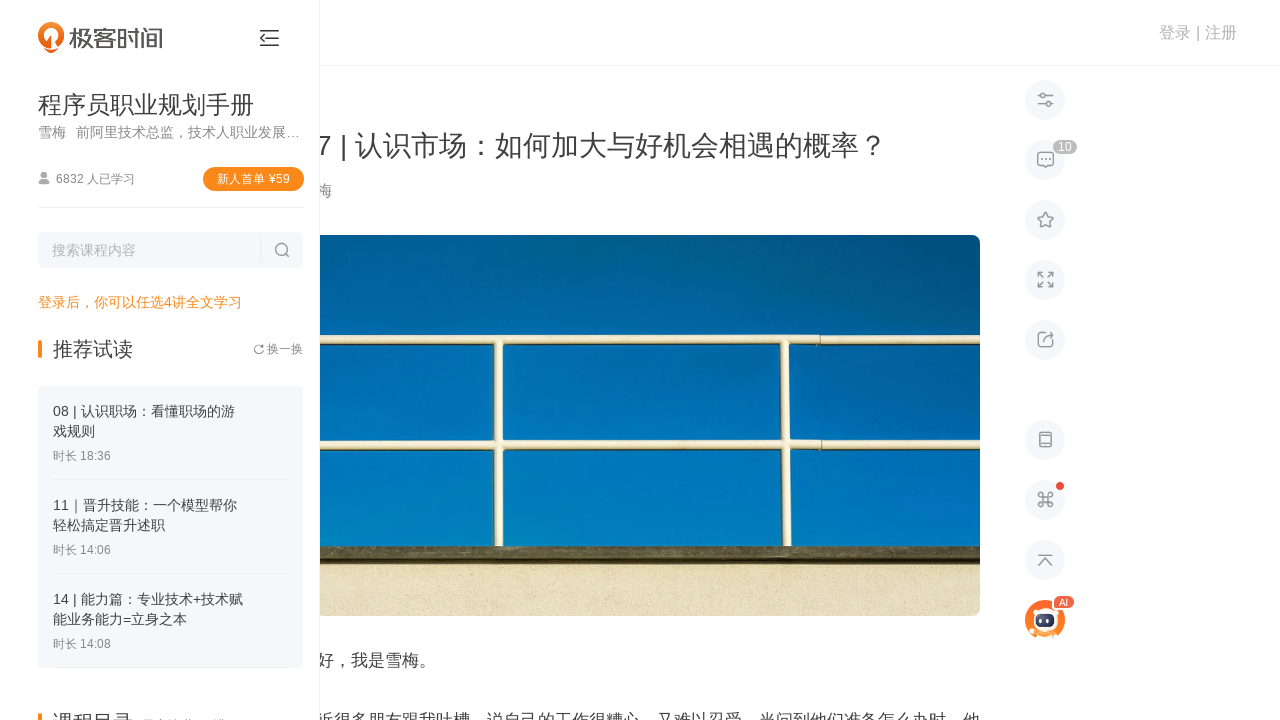

--- FILE ---
content_type: text/html; charset=utf-8
request_url: https://time.geekbang.org/column/article/739773
body_size: 191426
content:
<html><head>
    <meta charset="utf-8">
    <meta name="referrer" content="no-referrer-when-downgrade">
    <meta name="keywords" content="个人影响力, 市场了解, 职业发展, 主动了解市场, 代表作, 个人使用说明书, 内向, 社交恐惧, 市场认识, 职场口碑, 市场变化, 技术人, 自媒体, 开源社区,极客时间" id="metakeywords">
    <meta name="description" content="本文总结了提高与市场接触机会的方法，包括建立个人影响力、了解市场、克服内向性格。强调个人成长责任，提倡打破舒适区，建立影响力。" id="metadesc">
    <link rel="apple-touch-icon" sizes="180x180" href="//static001.geekbang.org/static/time/icon/apple-touch-icon.jpg">
    <link rel="icon" type="image/png" sizes="32x32" href="//static001.geekbang.org/static/time/icon/favicon-32x32.jpg">
    <link rel="icon" type="image/png" sizes="16x16" href="//static001.geekbang.org/static/time/icon/favicon-16x16.jpg">
    <meta http-equiv="X-UA-Compatible" content="IE=edge,chrome=1">
    <meta name="viewport" content="width=device-width, initial-scale=1.0, maximum-scale=1.0, minimum-scale=1.0, user-scalable=no, viewport-fit=cover">
    <meta name="format-detection" content="telephone=no">
    
    <meta property="og:url" content="https://time.geekbang.org/column/article/739773">
    <meta property="og:type" content="article">
    <meta property="og:title" content="07 | 认识市场：如何加大与好机会相遇的概率？-程序员职业规划手册-极客时间">
    <meta property="og:description" content="本文总结了提高与市场接触机会的方法，包括建立个人影响力、了解市场、克服内向性格。强调个人成长责任，提倡打破舒适区，建立影响力。">
    <meta property="og:image" content="https://static001.geekbang.org/resource/image/c3/8c/c3cc9bb8823b2d347e92a8e1bb9b738c.jpg">
    <meta name="applicable-device" content="pc,mobile">
    <meta http-equiv="Cache-Control" content="no-transform">
    <meta http-equiv="Cache-Control" content="no-siteapp">
    <link rel="canonical" href="https://time.geekbang.org/column/article/739773">
    
    <title>07 | 认识市场：如何加大与好机会相遇的概率？-程序员职业规划手册-极客时间</title>
    
    
    
    
    
    
    
    
    
    
    
    
    
  <style type="text/css">.Button_button_3onsJ{-webkit-box-sizing:border-box;box-sizing:border-box;display:-webkit-box;display:-ms-flexbox;display:flex;-webkit-box-align:center;-ms-flex-align:center;align-items:center;-webkit-box-pack:center;-ms-flex-pack:center;justify-content:center;text-align:center;line-height:1;-webkit-font-smoothing:antialiased;-webkit-text-size-adjust:100%;-moz-text-size-adjust:100%;-ms-text-size-adjust:100%;text-size-adjust:100%;-webkit-transition:all .3s ease;transition:all .3s ease;-webkit-user-select:none;-moz-user-select:none;-ms-user-select:none;user-select:none;-ms-touch-action:manipulation;touch-action:manipulation;cursor:pointer}.Button_button_3onsJ:active{-webkit-transition:none;transition:none}.Button_button_3onsJ[data-color=disabled]{cursor:not-allowed}</style><style type="text/css">.Modal_gk-modal_3ly5T{position:fixed;z-index:10000;display:-webkit-box;display:-ms-flexbox;display:flex;-webkit-box-pack:center;-ms-flex-pack:center;justify-content:center;-webkit-box-align:center;-ms-flex-align:center;align-items:center;pointer-events:none}.Modal_cover_1ybrT,.Modal_gk-modal_3ly5T{top:0;left:0;right:0;bottom:0}.Modal_cover_1ybrT{position:absolute;z-index:10001;background:rgba(0,0,0,.6);pointer-events:all}.Modal_gk-modal-main_2eGmU{position:relative;z-index:20000;background:#fff;border-radius:4px;-webkit-transition:all .3s ease;transition:all .3s ease;pointer-events:all}.Modal_close_JZAgW{position:absolute;top:2px;right:2px;width:30px;height:30px;cursor:pointer}.Modal_close_JZAgW:after,.Modal_close_JZAgW:before{content:"";position:absolute;top:50%;left:50%;width:20px;height:2px;margin-left:-10px;background:#8a8a8a;border-radius:2px;-webkit-transform-origin:center;transform-origin:center;-webkit-transform:rotate(45deg);transform:rotate(45deg)}.Modal_close_JZAgW:after{-webkit-transform:rotate(-45deg);transform:rotate(-45deg)}.Modal_gk-modal-ok-loading_1JgOU{margin-right:10px}.Modal_footer_2kWLp{display:-webkit-box;display:-ms-flexbox;display:flex}</style><style type="text/css">#gkui-message-list[data-v-742c2edc]{position:fixed;top:0;left:0;z-index:99000;width:100%;pointer-events:none}</style><style type="text/css">.layer[data-v-1a3c85fa]{z-index:90000;background:rgba(0,0,0,.6);overflow:auto}.layer[data-v-1a3c85fa],.layer-component[data-v-1a3c85fa]{position:fixed;top:0;left:0;right:0;bottom:0}.layer-component[data-v-1a3c85fa]{z-index:90001;pointer-events:none}</style><style type="text/css">.ScrollbarThumb_scrollbar-bar_LXPGk{position:absolute;z-index:10}.ScrollbarThumb_scrollbar-thumb_3O_Df{position:absolute;opacity:.7;cursor:pointer;-webkit-user-select:none;-moz-user-select:none;-ms-user-select:none;user-select:none}.ScrollbarThumb_scrollbar-thumb_3O_Df:after{content:"";display:block;pointer-events:none}.ScrollbarThumb_scrollbar_2DQbP:hover .ScrollbarThumb_scrollbar-thumb_3O_Df{opacity:1}</style><style type="text/css">.Scrollbar_scrollbar_3Czam{position:relative;display:-webkit-box;display:-ms-flexbox;display:flex;-webkit-box-orient:vertical;-webkit-box-direction:normal;-ms-flex-direction:column;flex-direction:column;height:100%}.Scrollbar_scrollbar-outer_1o8Rs{overflow:hidden;-webkit-box-flex:1;-ms-flex:1;flex:1}.Scrollbar_scrollbar-wrapper_2MEi-{overflow:scroll;width:100%;height:100%;scrollbar-width:none}.Scrollbar_scrollbar-wrapper_2MEi-::-webkit-scrollbar{width:0;height:0;opacity:0}</style><style type="text/css">.FormCustomGroup_group_3MSY_{position:relative}</style><style type="text/css">.Select-Touch_touch-wrapper_LVaSp{overflow:hidden;position:fixed;left:0;top:0;right:0;bottom:0;z-index:20000;-webkit-user-select:none;-moz-user-select:none;-ms-user-select:none;user-select:none}.Select-Touch_touch-layer_1vApW{width:100vw;height:100vh;background:rgba(0,0,0,.38);opacity:0;-webkit-transition:opacity .3s ease;transition:opacity .3s ease}.Select-Touch_touch-layer_1vApW.Select-Touch_visible_hlPPz{opacity:1}.Select-Touch_touch-panel_3MDiu{position:absolute;left:0;bottom:0;right:0;background:#fff;-webkit-transition:transform .3s ease;transition:transform .3s ease;-webkit-transform:translateY(100%);transform:translateY(100%)}.Select-Touch_touch-panel_3MDiu.Select-Touch_visible_hlPPz{-webkit-transform:translateY(0);transform:translateY(0)}.Select-Touch_touch-head_3uu5s{display:-webkit-box;display:-ms-flexbox;display:flex;-webkit-box-pack:justify;-ms-flex-pack:justify;justify-content:space-between;-webkit-box-align:center;-ms-flex-align:center;align-items:center;height:36px;background:#f5f5f5}.Select-Touch_operation_31epN{padding:0 12px}.Select-Touch_operation_31epN,.Select-Touch_operation-title_3JPtm{font-size:14px;font-weight:400}.Select-Touch_operation-title_3JPtm{-webkit-box-flex:1;-ms-flex:1;flex:1;text-align:center}.Select-Touch_touch-content_36U-X{overflow:hidden;position:relative;height:180px}.Select-Touch_touch-content_36U-X:after,.Select-Touch_touch-content_36U-X:before{content:"";-webkit-box-sizing:border-box;box-sizing:border-box;display:block;position:absolute;left:0;right:0;z-index:1;height:72px}.Select-Touch_touch-content_36U-X:before{top:0;background:-webkit-gradient(linear,left top,left bottom,from(#fff),to(hsla(0,0%,100%,.5)));background:linear-gradient(#fff,hsla(0,0%,100%,.5));border-bottom:1px solid #ccc}.Select-Touch_touch-content_36U-X:after{bottom:0;background:-webkit-gradient(linear,left top,left bottom,from(hsla(0,0%,100%,.5)),to(#fff));background:linear-gradient(hsla(0,0%,100%,.5),#fff);border-top:1px solid #ccc}.Select-Touch_touch-options_25CCa{position:absolute;left:0;top:72px;right:0}.Select-Touch_touch-option_3ukdo{display:-webkit-box;display:-ms-flexbox;display:flex;-webkit-box-pack:center;-ms-flex-pack:center;justify-content:center;-webkit-box-align:center;-ms-flex-align:center;align-items:center;height:36px;padding:0 12px;line-height:1;font-size:17px}.Select-Touch_moving_2SMFm{-webkit-transition-duration:0ms;transition-duration:0ms;-webkit-transition-property:all;transition-property:all;-webkit-transition-timing-function:ease;transition-timing-function:ease}</style><style type="text/css">.Select_select_3p0NJ{cursor:pointer}.Select_select_3p0NJ[disabled]{cursor:not-allowed}.Select_select-label_3ONh8{-webkit-box-flex:1;-ms-flex:1;flex:1;display:-webkit-box;display:-ms-flexbox;display:flex;-webkit-box-align:center;-ms-flex-align:center;align-items:center;line-height:1;-webkit-user-select:none;-moz-user-select:none;-ms-user-select:none;user-select:none}.Select_select-popup_2esjO{overflow-y:auto;position:absolute;left:0;z-index:1;min-width:100%;margin:0 -1px}.Select_select-options_3bHm3{background:#fff;-webkit-user-select:none;-moz-user-select:none;-ms-user-select:none;user-select:none}.Select_select-option_3K4dJ{display:-webkit-box;display:-ms-flexbox;display:flex;-webkit-box-align:center;-ms-flex-align:center;align-items:center;line-height:1}</style><style type="text/css">.Cellphone_mobile-country_1GrgN{display:flex;align-items:center;width:69px;height:49px;line-height:1;font-size:19px;font-weight:700;color:#4c4c4c;-webkit-user-select:none;-moz-user-select:none;-ms-user-select:none;user-select:none;cursor:pointer}.Cellphone_mobile-country_1GrgN[readonly]{pointer-events:none}@media(max-width:768px){.Cellphone_mobile-country_1GrgN{width:auto;height:54px;margin-right:8px;line-height:1;font-size:15px;font-weight:500}}.Cellphone_mobile-country_1GrgN .Cellphone_arrow_9xHy5{margin-left:4px;line-height:1;font-size:12px;font-weight:400;transform:scale(.45);color:#818181;pointer-events:none}.Cellphone_dropdown-layer_RDHmo{position:fixed;left:0;top:0;right:0;bottom:0;z-index:1;background:transparent}.Cellphone_country-dropdown_200Cj{position:absolute;left:-20px;top:calc(100% + 10px);z-index:15;width:241px;height:313px;padding:5px 0;background:#fff;border-radius:5px;box-shadow:0 2px 15px rgba(46,61,72,.08)}.Cellphone_country-list_34lGx li{display:flex;align-items:center;height:40px;padding:0 20px;line-height:1;font-size:15px;font-weight:400;color:#4c4c4c;cursor:pointer;-webkit-user-select:none;-moz-user-select:none;-ms-user-select:none;user-select:none}.Cellphone_country-list_34lGx li:hover{background-color:#fbf5ee;font-weight:500;color:#fa8919}.Cellphone_country-list_34lGx li .Cellphone_country-num_2m3Si{padding-right:12px}.Cellphone_country-list_34lGx li .Cellphone_country-label_j2Wz-{overflow:hidden;display:-webkit-box;-webkit-line-clamp:1;-webkit-box-orient:vertical}.Cellphone_country-list_34lGx[data-infoq] li{color:#303030}.Cellphone_country-list_34lGx[data-infoq] li:hover{background-color:#1458d4;color:#fff}</style><style type="text/css">.slide-bottom-enter-active[data-v-abc9837c]{transform-origin:top center;animation:pupup-slide-in-y-abc9837c .4s cubic-bezier(.23,1,.32,1)}.slide-bottom-leave-active[data-v-abc9837c]{transform-origin:top center;animation:popup-slide-out-y-abc9837c .6s cubic-bezier(.23,1,.32,1)}@keyframes pupup-slide-in-y-abc9837c{0%{opacity:0;transform:scaleY(.4)}to{opacity:1;transform:scaleY(1)}}@keyframes popup-slide-out-y-abc9837c{0%{opacity:1;transform:scaleY(1)}to{opacity:0;transform:scaleY(.4)}}</style><style type="text/css">.Captcha_captcha-number_h2VSj li{display:flex;align-items:center;justify-content:center}.Captcha_captcha-wrapper_gfkxy{position:relative;margin-top:3px}@media(max-width:768px){.Captcha_captcha-wrapper_gfkxy{margin-top:0}}.Captcha_captcha-wrapper_gfkxy .Captcha_send-button_wK09Q{line-height:1;font-size:15px;font-weight:400;color:#fa8919}.Captcha_captcha-wrapper_gfkxy .Captcha_send-button_wK09Q[data-infoq]{color:#1458d4}.Captcha_captcha-wrapper_gfkxy .Captcha_send-button_wK09Q[disabled],.Captcha_captcha-wrapper_gfkxy .Captcha_send-button_wK09Q[disabled]:active,.Captcha_captcha-wrapper_gfkxy .Captcha_send-button_wK09Q[disabled]:hover{background:transparent;color:#b2b2b2}@media(max-width:768px){.Captcha_captcha-wrapper_gfkxy .Captcha_send-button_wK09Q{line-height:1;font-size:14px;font-weight:400}}.Captcha_captcha-number_h2VSj{position:absolute;left:0;top:0;right:0;display:flex;justify-content:space-between;pointer-events:none}.Captcha_captcha-number_h2VSj li{position:relative;height:100%}.Captcha_captcha-number_h2VSj li:after{content:"";display:none;position:absolute;border-radius:2px;animation:Captcha_flicker_1EtQX 1.2s infinite}.Captcha_captcha-number_h2VSj li[on]:after{display:block}.Captcha_operation-panel_369Xv{display:flex;padding-bottom:10px}.Captcha_resend-button_3N3Gn{line-height:1;font-size:16px;font-weight:400;color:#fa8919}.Captcha_resend-button_3N3Gn[data-infoq]{font-size:14px;color:#1458d4}.Captcha_resend-button_3N3Gn[disabled],.Captcha_resend-button_3N3Gn[disabled]:active,.Captcha_resend-button_3N3Gn[disabled]:hover{background:transparent;color:#b2b2b2}.Captcha_help-button_1ykLV{margin:0 0 0 auto;line-height:1;font-size:16px;font-weight:400;color:#fa8919;cursor:pointer}@keyframes Captcha_flicker_1EtQX{0%{opacity:0}50%{opacity:1}to{opacity:0}}</style><style type="text/css">[gkmodal-color=logPhone] [gk-modal-mask]{background-color:rgba(0,0,0,.5)}[gkmodal-color=logPhone] [gk-modal-main]{box-sizing:border-box;width:412px;padding:38px 44px 32px;border-radius:20px}@media(max-width:768px){[gkmodal-color=logPhone] [gk-modal-main]{width:311px;padding:25px 24px 20px;border-radius:14px}}[gkmodal-color=logPhone] [gk-modal-title]{font-size:19px;font-weight:500;line-height:28px;color:#353535;text-align:center}[gkmodal-color=logPhone] [gk-modal-footer]{justify-content:flex-end}[gkmodal-color=logPhone] [gk-modal-cancel]{margin-right:12px}.phone-popup_title_2c54d{margin:0 0 18px;font-size:18px;font-weight:400;text-align:center;color:#353535;line-height:30px}@media(max-width:768px){.phone-popup_title_2c54d{margin:0 0 6px;font-size:14px;line-height:20px}}.phone-popup_nvc-wrapper_1l4OK{position:relative;width:100%;margin-top:18px}@media(max-width:768px){.phone-popup_nvc-wrapper_1l4OK{margin-top:15px}}.phone-popup_nvc-wrapper_1l4OK [data-nvc]{position:relative}.phone-popup_button-wrapper_scRhI{display:flex;justify-content:space-between;height:42px;padding-top:38px;box-sizing:content-box}@media(max-width:768px){.phone-popup_button-wrapper_scRhI{justify-content:space-between;padding-top:22px;margin-top:0;border-top:none}}.phone-popup_button-wrapper_scRhI [gk-button]{width:152px;height:42px;border-radius:22px}.phone-popup_button-wrapper_scRhI [gk-button]:last-child{margin-left:6px}@media(max-width:768px){.phone-popup_button-wrapper_scRhI [gk-button]{width:118px;height:40px}.phone-popup_button-wrapper_scRhI [gk-button]:last-child{margin-left:0}}.phone-popup_button-wrapper_scRhI .phone-popup_btn-gray_1EOxe{background:#f6f7fb;border-radius:20px;font-size:16px;font-weight:500;color:#888}.phone-popup_button-wrapper_scRhI .phone-popup_btn-gray_1EOxe[disabled],.phone-popup_button-wrapper_scRhI .phone-popup_btn-gray_1EOxe[disabled]:active,.phone-popup_button-wrapper_scRhI .phone-popup_btn-gray_1EOxe[disabled]:hover{background:#f6f7fb}.phone-popup_button-wrapper_scRhI .phone-popup_btn-blue_1EtyY{background-color:#1458d4;border-radius:20px;font-size:16px;font-weight:500;color:#fff}.phone-popup_button-wrapper_scRhI .phone-popup_btn-blue_1EtyY[disabled],.phone-popup_button-wrapper_scRhI .phone-popup_btn-blue_1EtyY[disabled]:active,.phone-popup_button-wrapper_scRhI .phone-popup_btn-blue_1EtyY[disabled]:hover{background-color:#1458d4;opacity:.5;cursor:default}.phone-popup_button-wrapper_scRhI .phone-popup_btn-orange_2qrDq{background:#fa8919;border-radius:20px;font-size:16px;font-weight:500;color:#fff}.phone-popup_button-wrapper_scRhI .phone-popup_btn-orange_2qrDq[disabled],.phone-popup_button-wrapper_scRhI .phone-popup_btn-orange_2qrDq[disabled]:active,.phone-popup_button-wrapper_scRhI .phone-popup_btn-orange_2qrDq[disabled]:hover{background:rgba(250,137,25,.5)}</style><style type="text/css">html{color:#333;-webkit-text-size-adjust:100%;-moz-text-size-adjust:100%;text-size-adjust:100%;text-rendering:optimizelegibility;-webkit-font-smoothing:antialiased;font-weight:400;font-family:Helvetica Neue,PingFang SC,Verdana,Microsoft Yahei,Hiragino Sans GB,Microsoft Sans Serif,WenQuanYi Micro Hei,sans-serif}html.borderbox *,html.borderbox :after,html.borderbox :before{box-sizing:border-box}article,aside,blockquote,body,button,code,dd,details,dl,dt,fieldset,figcaption,figure,footer,form,h1,h2,h3,h4,h5,h6,header,hr,input,legend,li,menu,nav,ol,p,pre,section,td,textarea,th,ul{margin:0;padding:0}article,aside,details,figcaption,figure,footer,header,menu,nav,section{display:block}audio,canvas,video{display:inline-block}body,button,input,select,textarea{font:400 1em/1.8 PingFang SC,Lantinghei SC,Microsoft Yahei,Hiragino Sans GB,Microsoft Sans Serif,WenQuanYi Micro Hei,Helvetica,sans-serif}button::-moz-focus-inner,input::-moz-focus-inner{padding:0;border:0}table{border-collapse:collapse;border-spacing:0}fieldset,img{border:0}blockquote{position:relative;color:#999;font-weight:400;border-left:1px solid #1abc9c;padding-left:1em;margin:1em 3em 1em 2em}@media only screen and (max-width:640px){blockquote{margin:1em 0}}abbr,acronym{border-bottom:1px dotted;font-variant:normal}abbr{cursor:help}del{text-decoration:line-through}address,caption,cite,code,dfn,em,th,var{font-style:normal;font-weight:400}ol,ul{list-style:none}caption,th{text-align:left}q:after,q:before{content:""}sub,sup{font-size:75%;line-height:0;position:relative}:root sub,:root sup{vertical-align:baseline}sup{top:-.5em}sub{bottom:-.25em}</style><style type="text/css">.page-fade-enter-active,.page-fade-leave-active{transition:opacity .4s}.page-fade-enter,.page-fade-leave-to{opacity:0}.slide-bottom-enter-active{transform-origin:top center;animation:popup-slide-in-y .4s cubic-bezier(.23,1,.32,1)}.slide-bottom-leave-active{transform-origin:top center;animation:popup-slide-out-y .6s cubic-bezier(.23,1,.32,1)}.move-down-enter-active{transform-origin:top center;animation:move-down-in-y .4s cubic-bezier(.23,1,.32,1)}.move-down-leave-active{transform-origin:top center;animation:move-down-out-y .6s cubic-bezier(.23,1,.32,1)}.slide-top-enter-active{transform-origin:bottom center;animation:popup-slide-in-y .4s cubic-bezier(.23,1,.32,1)}.slide-top-leave-active{transform-origin:bottom center;animation:popup-slide-out-y .6s cubic-bezier(.23,1,.32,1)}.move-up-enter-active{transform-origin:top center;animation:move-up-in-y .4s cubic-bezier(.23,1,.32,1)}.move-up-leave-active{transform-origin:top center;animation:move-down-out-y .6s cubic-bezier(.23,1,.32,1)}.gk-fade-bottom-enter-active,.gk-fade-bottom-leave-active{transition:all .3s}.gk-fade-bottom-enter,.gk-fade-bottom-leave-to{opacity:0;transform:translateY(100%)}.gk-fade-bottom-right-enter-active{transform-origin:bottom right;animation:fade-scale-in .4s cubic-bezier(.23,1,.32,1)}.gk-fade-bottom-right-leave-active{transform-origin:bottom right;animation:fade-scale-out .6s cubic-bezier(.23,1,.32,1)}.gk-fade-top-right-enter-active{transform-origin:top right;animation:fade-scale-in .4s cubic-bezier(.23,1,.32,1)}.gk-fade-top-right-leave-active{transform-origin:top right;animation:fade-scale-out .6s cubic-bezier(.23,1,.32,1)}@keyframes popup-slide-in-y{0%{opacity:0;transform:scaleY(.4)}to{opacity:1;transform:scaleY(1)}}@keyframes popup-slide-out-y{0%{opacity:1;transform:scaleY(1)}to{opacity:0;transform:scaleY(.4)}}@keyframes move-down-in-y{0%{transform:translateY(-100%)}to{transform:translateY(0)}}@keyframes move-down-out-y{0%{transform:translateY(0)}to{transform:translateY(-100%)}}@keyframes move-up-in-y{0%{transform:translateY(100%)}to{transform:translateY(0)}}@keyframes move-up-out-y{0%{transform:translateY(0)}to{transform:translateY(100%)}}@keyframes fade-scale-in{0%{opacity:0;transform:scale(.1)}to{opacity:1;transform:scale(1)}}@keyframes fade-scale-out{0%{opacity:1;transform:scale(1)}to{opacity:0;transform:scale(.1)}}.gk-fade-up-enter-active,.gk-fade-up-leave-active{transition:all .3s}.gk-fade-up-enter,.gk-fade-up-leave-to{opacity:0;transform:translateY(20%)}.gkui-form-element{position:relative;box-sizing:border-box;display:flex;transition:all .3s ease}.gkui-form-element .gkui-form-text,.gkui-form-element .gkui-form-textarea{color:inherit;font-size:inherit;font-weight:inherit}.gkui-form-error,.gkui-form-tips{position:absolute}[gktext-size=small]{height:30px;border-radius:3px;font-size:14px;font-weight:400}[gktext-size=small] .gkui-form-text{padding:0 8px;font-size:14px;font-weight:400}[gktext-size=normal]{height:40px;border-radius:3px;font-size:14px;font-weight:400}[gktext-size=normal] .gkui-form-text{padding:0 16px;font-size:14px;font-weight:400}[gktext-size=big]{height:50px;border-radius:3px;font-size:16px;font-weight:400}[gktext-size=big] .gkui-form-text{padding:0 12px;font-size:16px;font-weight:400}.gkui-form-text,.gkui-form-textarea{box-sizing:border-box;flex:1;width:100%;background-color:transparent;border:0;outline:none;-webkit-appearance:textfield}.gkui-form-text[disabled],.gkui-form-textarea[disabled]{-webkit-user-select:none;-moz-user-select:none;-ms-user-select:none;user-select:none;cursor:not-allowed}[gkselect-size=small]{height:30px;border-radius:3px;font-size:14px;font-weight:400}[gkselect-size=small] [gk-select-label],[gkselect-size=small] [gk-select-option]{padding:0 8px;font-size:14px;font-weight:400}[gkselect-size=small] [gk-select-option]{height:30px}[gkselect-size=small] [gk-select-popup]{top:30px;border-radius:0 0 3px 3px}[gkselect-size=normal]{height:40px;border-radius:3px;font-size:14px;font-weight:400}[gkselect-size=normal] [gk-select-label],[gkselect-size=normal] [gk-select-option]{padding:0 16px;font-size:14px;font-weight:400}[gkselect-size=normal] [gk-select-option]{height:40px}[gkselect-size=normal] [gk-select-popup]{top:40px;border-radius:3px}[gkselect-size=big]{height:50px;border-radius:3px;font-size:16px;font-weight:400}[gkselect-size=big] [gk-select-label],[gkselect-size=big] [gk-select-option]{padding:0 12px;font-size:16px;font-weight:400}[gkselect-size=big] [gk-select-option]{height:50px}[gkselect-size=big] [gk-select-popup]{top:50px;border-radius:0 0 3px 3px}[gktext-color=gk-common]{border-bottom:1px solid #e8e8e8;color:#4c4c4c;height:50px;font-size:19px;font-weight:500}[gktext-color=gk-common] .gkui-form-text::-moz-placeholder{font-weight:400;color:#b2b2b2}[gktext-color=gk-common] .gkui-form-text:-ms-input-placeholder{font-weight:400;color:#b2b2b2}[gktext-color=gk-common] .gkui-form-text::placeholder{font-weight:400;color:#b2b2b2}[gktext-color=gk-common] .gkui-form-text:-webkit-autofill,[gktext-color=gk-common] .gkui-form-text:-webkit-autofill:active,[gktext-color=gk-common] .gkui-form-text:-webkit-autofill:focus,[gktext-color=gk-common] .gkui-form-text:-webkit-autofill:hover{font-size:inherit;box-shadow:inset 0 0 0 1000px #fff}[gktext-color=gk-common] .gkui-form-text[type=number]{-moz-appearance:textfield}[gktext-color=gk-common] .gkui-form-text[type=number]::-webkit-inner-spin-button,[gktext-color=gk-common] .gkui-form-text[type=number]::-webkit-outer-spin-button{-webkit-appearance:none;appearance:none}[gktext-color=gk-common]:hover,[gktext-color=gk-common][focused]{border-color:#fa8919;font-weight:500;color:#4c4c4c}[gktext-color=gk-common][invalid]{margin-bottom:26px;border-color:#ff3b30}[gktext-color=gk-common] .gkui-form-error{left:0;bottom:-21px;height:14px;padding-left:17px;line-height:17px;font-size:14px;font-weight:400;word-break:keep-all;white-space:nowrap;pointer-events:none;color:#ff3b30}[gktext-color=gk-common] .gkui-form-error:before{content:"";display:block;position:absolute;left:0;top:1px;font-family:floatpayment-icon;line-height:1;font-size:15px;font-weight:400}@media(max-width:768px){[gktext-color=gk-common]{height:46px;font-size:15px}}[gktext-color=gk-captcha]{border-bottom:1px solid #e8e8e8;color:#4c4c4c;box-sizing:border-box;width:280px;height:45px;margin-bottom:10px;border-bottom:none;color:transparent;font-size:20px;font-weight:500}[gktext-color=gk-captcha] .gkui-form-text::-moz-placeholder{font-weight:400;color:#b2b2b2}[gktext-color=gk-captcha] .gkui-form-text:-ms-input-placeholder{font-weight:400;color:#b2b2b2}[gktext-color=gk-captcha] .gkui-form-text::placeholder{font-weight:400;color:#b2b2b2}[gktext-color=gk-captcha] .gkui-form-text:-webkit-autofill,[gktext-color=gk-captcha] .gkui-form-text:-webkit-autofill:active,[gktext-color=gk-captcha] .gkui-form-text:-webkit-autofill:focus,[gktext-color=gk-captcha] .gkui-form-text:-webkit-autofill:hover{font-size:inherit;box-shadow:inset 0 0 0 1000px #fff}[gktext-color=gk-captcha] .gkui-form-text[type=number]{-moz-appearance:textfield}[gktext-color=gk-captcha] .gkui-form-text[type=number]::-webkit-inner-spin-button,[gktext-color=gk-captcha] .gkui-form-text[type=number]::-webkit-outer-spin-button{-webkit-appearance:none;appearance:none}[gktext-color=gk-captcha]:hover,[gktext-color=gk-captcha][focused]{border-color:#fa8919;font-weight:500;color:#4c4c4c}[gktext-color=gk-captcha][invalid]{margin-bottom:26px;border-color:#ff3b30}[gktext-color=gk-captcha] .gkui-form-error{left:0;bottom:-21px;height:14px;padding-left:17px;line-height:17px;font-size:14px;font-weight:400;word-break:keep-all;white-space:nowrap;pointer-events:none;color:#ff3b30}[gktext-color=gk-captcha] .gkui-form-error:before{content:"";display:block;position:absolute;left:0;top:1px;font-family:floatpayment-icon;line-height:1;font-size:15px;font-weight:400}[gktext-color=gk-captcha] .gkui-form-text{padding-left:18px;letter-spacing:36px;color:transparent;opacity:0}[gktext-color=gk-captcha]+[captcha-number]{height:45px}[gktext-color=gk-captcha]+[captcha-number] li{width:40px;border-bottom:1px solid #e8e8e8;line-height:1;font-size:20px;font-weight:400;color:#404040}[gktext-color=gk-captcha]+[captcha-number] li:after{right:18px;top:7px;width:2px;height:30px;background:#fa8919}[gktext-color=gk-captcha]+[captcha-number] li[on]{border-bottom-color:#fa8919}[gktext-color=gk-captcha]+[captcha-number] li[filling]:after{right:12px}[gkselect-color=gk-cellphone-country] [gk-select-touch-panel]{border-radius:10px 10px 0 0}[gkselect-color=gk-cellphone-country] [gk-select-touch-head]{height:54px;background:#fff;border-bottom:1px solid #f6f6f6;border-radius:10px 10px 0 0}[gkselect-color=gk-cellphone-country] [gk-select-touch-cancel],[gkselect-color=gk-cellphone-country] [gk-select-touch-done]{padding:0 16px;font-size:15px;font-weight:500;color:#b2b2b2}[gkselect-color=gk-cellphone-country] [gk-select-touch-done]{color:#fa8919}[gkselect-color=gk-cellphone-country] [gk-select-touch-title]{font-size:17px;font-weight:500;color:#353535}[gkselect-color=gk-cellphone-country] [gk-select-touch-content]{height:225px}[gkselect-color=gk-cellphone-country] [gk-select-touch-content]:after,[gkselect-color=gk-cellphone-country] [gk-select-touch-content]:before{content:"";height:90px}[gkselect-color=gk-cellphone-country] [gk-select-touch-content]:before{border-bottom:1px solid #f6f6f6}[gkselect-color=gk-cellphone-country] [gk-select-touch-content]:after{border-top:1px solid #f6f6f6}[gkselect-color=gk-cellphone-country] [gk-select-touch-options]{top:90px}[gkselect-color=gk-cellphone-country] [gk-select-touch-option]{height:45px;font-size:18px}[gkselect-color=gk-cellphone-country] [gk-select-popup]{border:1px solid #d9d9d9}[gkselect-color=gk-cellphone-country] [gk-select-option]:hover{background:#ccc;color:#fff}[gkselect-color=gk-cellphone-country][invalid]{border-bottom-color:rgba(255,147,122,.5)}[gkselect-color=gk-cellphone-country] .gkui-form-error,[gkselect-color=gk-cellphone-country] .gkui-form-tips{display:none}[gktext-color=gk-infoq]{border-bottom:1px solid #e8e8e8;color:#4c4c4c;height:50px;font-size:19px;font-weight:500}[gktext-color=gk-infoq] .gkui-form-text::-moz-placeholder{font-weight:400;color:#b2b2b2}[gktext-color=gk-infoq] .gkui-form-text:-ms-input-placeholder{font-weight:400;color:#b2b2b2}[gktext-color=gk-infoq] .gkui-form-text::placeholder{font-weight:400;color:#b2b2b2}[gktext-color=gk-infoq] .gkui-form-text:-webkit-autofill,[gktext-color=gk-infoq] .gkui-form-text:-webkit-autofill:active,[gktext-color=gk-infoq] .gkui-form-text:-webkit-autofill:focus,[gktext-color=gk-infoq] .gkui-form-text:-webkit-autofill:hover{font-size:inherit;box-shadow:inset 0 0 0 1000px #fff}[gktext-color=gk-infoq] .gkui-form-text[type=number]{-moz-appearance:textfield}[gktext-color=gk-infoq] .gkui-form-text[type=number]::-webkit-inner-spin-button,[gktext-color=gk-infoq] .gkui-form-text[type=number]::-webkit-outer-spin-button{-webkit-appearance:none;appearance:none}[gktext-color=gk-infoq]:hover,[gktext-color=gk-infoq][focused]{border-color:#fa8919;font-weight:500;color:#4c4c4c}[gktext-color=gk-infoq][invalid]{margin-bottom:26px;border-color:#ff3b30}[gktext-color=gk-infoq] .gkui-form-error{left:0;bottom:-21px;height:14px;padding-left:17px;line-height:17px;font-size:14px;font-weight:400;word-break:keep-all;white-space:nowrap;pointer-events:none;color:#ff3b30}[gktext-color=gk-infoq] .gkui-form-error:before{content:"";display:block;position:absolute;left:0;top:1px;font-family:floatpayment-icon;line-height:1;font-size:15px;font-weight:400}@media(max-width:768px){[gktext-color=gk-infoq]{height:46px;font-size:15px}}[gktext-color=gk-infoq]:hover,[gktext-color=gk-infoq][focused]{border-color:#1458d4}[gktext-color=gk-captcha-infoq]{border-bottom:1px solid #e8e8e8;color:#4c4c4c;box-sizing:border-box;width:280px;height:45px;margin-bottom:10px;border-bottom:none;color:transparent;font-size:20px;font-weight:500}[gktext-color=gk-captcha-infoq] .gkui-form-text::-moz-placeholder{font-weight:400;color:#b2b2b2}[gktext-color=gk-captcha-infoq] .gkui-form-text:-ms-input-placeholder{font-weight:400;color:#b2b2b2}[gktext-color=gk-captcha-infoq] .gkui-form-text::placeholder{font-weight:400;color:#b2b2b2}[gktext-color=gk-captcha-infoq] .gkui-form-text:-webkit-autofill,[gktext-color=gk-captcha-infoq] .gkui-form-text:-webkit-autofill:active,[gktext-color=gk-captcha-infoq] .gkui-form-text:-webkit-autofill:focus,[gktext-color=gk-captcha-infoq] .gkui-form-text:-webkit-autofill:hover{font-size:inherit;box-shadow:inset 0 0 0 1000px #fff}[gktext-color=gk-captcha-infoq] .gkui-form-text[type=number]{-moz-appearance:textfield}[gktext-color=gk-captcha-infoq] .gkui-form-text[type=number]::-webkit-inner-spin-button,[gktext-color=gk-captcha-infoq] .gkui-form-text[type=number]::-webkit-outer-spin-button{-webkit-appearance:none;appearance:none}[gktext-color=gk-captcha-infoq]:hover,[gktext-color=gk-captcha-infoq][focused]{border-color:#fa8919;font-weight:500;color:#4c4c4c}[gktext-color=gk-captcha-infoq][invalid]{margin-bottom:26px;border-color:#ff3b30}[gktext-color=gk-captcha-infoq] .gkui-form-error{left:0;bottom:-21px;height:14px;padding-left:17px;line-height:17px;font-size:14px;font-weight:400;word-break:keep-all;white-space:nowrap;pointer-events:none;color:#ff3b30}[gktext-color=gk-captcha-infoq] .gkui-form-error:before{content:"";display:block;position:absolute;left:0;top:1px;font-family:floatpayment-icon;line-height:1;font-size:15px;font-weight:400}[gktext-color=gk-captcha-infoq] .gkui-form-text{padding-left:18px;letter-spacing:36px;color:transparent;opacity:0}[gktext-color=gk-captcha-infoq]+[captcha-number]{height:45px}[gktext-color=gk-captcha-infoq]+[captcha-number] li{width:40px;border-bottom:1px solid #e8e8e8;line-height:1;font-size:20px;font-weight:400;color:#404040}[gktext-color=gk-captcha-infoq]+[captcha-number] li:after{right:18px;top:7px;width:2px;height:30px;background:#1458d4}[gktext-color=gk-captcha-infoq]+[captcha-number] li[on]{border-bottom-color:#1458d4}[gktext-color=gk-captcha-infoq]+[captcha-number] li[filling]:after{right:12px}[gkselect-color=gk-cellphone-country-infoq] [gk-select-touch-panel]{border-radius:10px 10px 0 0}[gkselect-color=gk-cellphone-country-infoq] [gk-select-touch-head]{height:54px;background:#fff;border-bottom:1px solid #f6f6f6;border-radius:10px 10px 0 0}[gkselect-color=gk-cellphone-country-infoq] [gk-select-touch-cancel],[gkselect-color=gk-cellphone-country-infoq] [gk-select-touch-done]{padding:0 16px;font-size:15px;font-weight:500;color:#828a92}[gkselect-color=gk-cellphone-country-infoq] [gk-select-touch-done]{color:#1458d4}[gkselect-color=gk-cellphone-country-infoq] [gk-select-touch-title]{font-size:17px;font-weight:500;color:#303030}[gkselect-color=gk-cellphone-country-infoq] [gk-select-touch-content]{height:225px}[gkselect-color=gk-cellphone-country-infoq] [gk-select-touch-content]:after,[gkselect-color=gk-cellphone-country-infoq] [gk-select-touch-content]:before{content:"";height:90px}[gkselect-color=gk-cellphone-country-infoq] [gk-select-touch-content]:before{border-bottom:1px solid #f6f6f6}[gkselect-color=gk-cellphone-country-infoq] [gk-select-touch-content]:after{border-top:1px solid #f6f6f6}[gkselect-color=gk-cellphone-country-infoq] [gk-select-touch-options]{top:90px}[gkselect-color=gk-cellphone-country-infoq] [gk-select-touch-option]{height:45px;font-size:18px}[gkselect-color=gk-cellphone-country-infoq] [gk-select-popup]{border:1px solid #d9d9d9}[gkselect-color=gk-cellphone-country-infoq] [gk-select-option]:hover{background:#ccc;color:#fff}[gkselect-color=gk-cellphone-country-infoq][invalid]{border-bottom-color:rgba(255,147,122,.5)}[gkselect-color=gk-cellphone-country-infoq] .gkui-form-error,[gkselect-color=gk-cellphone-country-infoq] .gkui-form-tips{display:none}@font-face{font-family:floatpayment-icon;src:url(//at.alicdn.com/t/font_2626451_cx7hudupnad.woff2?t=1624356610667) format("woff2"),url(//at.alicdn.com/t/font_2626451_cx7hudupnad.woff?t=1624356610667) format("woff"),url(//at.alicdn.com/t/font_2626451_cx7hudupnad.ttf?t=1624356610667) format("truetype")}.phone-icon{font-family:floatpayment-icon!important;font-size:16px;font-style:normal;-webkit-font-smoothing:antialiased;-webkit-text-stroke-width:.2px;-moz-osx-font-smoothing:grayscale}</style><style type="text/css">.Draggable_draggable_120j0{position:absolute}.Draggable_draggable_120j0.Draggable_move_FgTRf{cursor:move}</style><style type="text/css">.GlobalLayer_main_2sRsF{position:relative}</style><style type="text/css">@font-face{font-family:KaTeX_AMS;src:url(https://static001.geekbang.org/static/time/fonts/KaTeX_AMS-Regular.e78e28b4.woff2) format("woff2"),url(https://static001.geekbang.org/static/time/fonts/KaTeX_AMS-Regular.7f06b4e3.woff) format("woff"),url(https://static001.geekbang.org/static/time/fonts/KaTeX_AMS-Regular.aaf4eee9.ttf) format("truetype");font-weight:400;font-style:normal}@font-face{font-family:KaTeX_Caligraphic;src:url(https://static001.geekbang.org/static/time/fonts/KaTeX_Caligraphic-Bold.4ec58bef.woff2) format("woff2"),url(https://static001.geekbang.org/static/time/fonts/KaTeX_Caligraphic-Bold.1e802ca9.woff) format("woff"),url(https://static001.geekbang.org/static/time/fonts/KaTeX_Caligraphic-Bold.021dd4dc.ttf) format("truetype");font-weight:700;font-style:normal}@font-face{font-family:KaTeX_Caligraphic;src:url(https://static001.geekbang.org/static/time/fonts/KaTeX_Caligraphic-Regular.7edb53b6.woff2) format("woff2"),url(https://static001.geekbang.org/static/time/fonts/KaTeX_Caligraphic-Regular.d3b46c3a.woff) format("woff"),url(https://static001.geekbang.org/static/time/fonts/KaTeX_Caligraphic-Regular.d49f2d55.ttf) format("truetype");font-weight:400;font-style:normal}@font-face{font-family:KaTeX_Fraktur;src:url(https://static001.geekbang.org/static/time/fonts/KaTeX_Fraktur-Bold.d5b59ec9.woff2) format("woff2"),url(https://static001.geekbang.org/static/time/fonts/KaTeX_Fraktur-Bold.c4c8cab7.woff) format("woff"),url(https://static001.geekbang.org/static/time/fonts/KaTeX_Fraktur-Bold.a31e7cba.ttf) format("truetype");font-weight:700;font-style:normal}@font-face{font-family:KaTeX_Fraktur;src:url(https://static001.geekbang.org/static/time/fonts/KaTeX_Fraktur-Regular.32a5339e.woff2) format("woff2"),url(https://static001.geekbang.org/static/time/fonts/KaTeX_Fraktur-Regular.b7d9c46b.woff) format("woff"),url(https://static001.geekbang.org/static/time/fonts/KaTeX_Fraktur-Regular.a48dad4f.ttf) format("truetype");font-weight:400;font-style:normal}@font-face{font-family:KaTeX_Main;src:url(https://static001.geekbang.org/static/time/fonts/KaTeX_Main-Bold.8e1e01c4.woff2) format("woff2"),url(https://static001.geekbang.org/static/time/fonts/KaTeX_Main-Bold.22086eb5.woff) format("woff"),url(https://static001.geekbang.org/static/time/fonts/KaTeX_Main-Bold.9ceff51b.ttf) format("truetype");font-weight:700;font-style:normal}@font-face{font-family:KaTeX_Main;src:url(https://static001.geekbang.org/static/time/fonts/KaTeX_Main-BoldItalic.284a17fe.woff2) format("woff2"),url(https://static001.geekbang.org/static/time/fonts/KaTeX_Main-BoldItalic.4c57dbc4.woff) format("woff"),url(https://static001.geekbang.org/static/time/fonts/KaTeX_Main-BoldItalic.e8b44b99.ttf) format("truetype");font-weight:700;font-style:italic}@font-face{font-family:KaTeX_Main;src:url(https://static001.geekbang.org/static/time/fonts/KaTeX_Main-Italic.e533d5a2.woff2) format("woff2"),url(https://static001.geekbang.org/static/time/fonts/KaTeX_Main-Italic.99be0e10.woff) format("woff"),url(https://static001.geekbang.org/static/time/fonts/KaTeX_Main-Italic.29c86397.ttf) format("truetype");font-weight:400;font-style:italic}@font-face{font-family:KaTeX_Main;src:url(https://static001.geekbang.org/static/time/fonts/KaTeX_Main-Regular.5c734d78.woff2) format("woff2"),url(https://static001.geekbang.org/static/time/fonts/KaTeX_Main-Regular.b741441f.woff) format("woff"),url(https://static001.geekbang.org/static/time/fonts/KaTeX_Main-Regular.5c94aef4.ttf) format("truetype");font-weight:400;font-style:normal}@font-face{font-family:KaTeX_Math;src:url(https://static001.geekbang.org/static/time/fonts/KaTeX_Math-BoldItalic.d747bd1e.woff2) format("woff2"),url(https://static001.geekbang.org/static/time/fonts/KaTeX_Math-BoldItalic.b13731ef.woff) format("woff"),url(https://static001.geekbang.org/static/time/fonts/KaTeX_Math-BoldItalic.9a2834a9.ttf) format("truetype");font-weight:700;font-style:italic}@font-face{font-family:KaTeX_Math;src:url(https://static001.geekbang.org/static/time/fonts/KaTeX_Math-Italic.4ad08b82.woff2) format("woff2"),url(https://static001.geekbang.org/static/time/fonts/KaTeX_Math-Italic.f0303906.woff) format("woff"),url(https://static001.geekbang.org/static/time/fonts/KaTeX_Math-Italic.291e76b8.ttf) format("truetype");font-weight:400;font-style:italic}@font-face{font-family:"KaTeX_SansSerif";src:url(https://static001.geekbang.org/static/time/fonts/KaTeX_SansSerif-Bold.6e0830be.woff2) format("woff2"),url(https://static001.geekbang.org/static/time/fonts/KaTeX_SansSerif-Bold.3fb41955.woff) format("woff"),url(https://static001.geekbang.org/static/time/fonts/KaTeX_SansSerif-Bold.7dc027cb.ttf) format("truetype");font-weight:700;font-style:normal}@font-face{font-family:"KaTeX_SansSerif";src:url(https://static001.geekbang.org/static/time/fonts/KaTeX_SansSerif-Italic.fba01c9c.woff2) format("woff2"),url(https://static001.geekbang.org/static/time/fonts/KaTeX_SansSerif-Italic.727a9b0d.woff) format("woff"),url(https://static001.geekbang.org/static/time/fonts/KaTeX_SansSerif-Italic.4059868e.ttf) format("truetype");font-weight:400;font-style:italic}@font-face{font-family:"KaTeX_SansSerif";src:url(https://static001.geekbang.org/static/time/fonts/KaTeX_SansSerif-Regular.d929cd67.woff2) format("woff2"),url(https://static001.geekbang.org/static/time/fonts/KaTeX_SansSerif-Regular.2555754a.woff) format("woff"),url(https://static001.geekbang.org/static/time/fonts/KaTeX_SansSerif-Regular.5c58d168.ttf) format("truetype");font-weight:400;font-style:normal}@font-face{font-family:KaTeX_Script;src:url(https://static001.geekbang.org/static/time/fonts/KaTeX_Script-Regular.755e2491.woff2) format("woff2"),url(https://static001.geekbang.org/static/time/fonts/KaTeX_Script-Regular.d524c9a5.woff) format("woff"),url(https://static001.geekbang.org/static/time/fonts/KaTeX_Script-Regular.d12ea9ef.ttf) format("truetype");font-weight:400;font-style:normal}@font-face{font-family:KaTeX_Size1;src:url(https://static001.geekbang.org/static/time/fonts/KaTeX_Size1-Regular.048c39cb.woff2) format("woff2"),url(https://static001.geekbang.org/static/time/fonts/KaTeX_Size1-Regular.08b5f00e.woff) format("woff"),url(https://static001.geekbang.org/static/time/fonts/KaTeX_Size1-Regular.7342d45b.ttf) format("truetype");font-weight:400;font-style:normal}@font-face{font-family:KaTeX_Size2;src:url(https://static001.geekbang.org/static/time/fonts/KaTeX_Size2-Regular.81d6b8d5.woff2) format("woff2"),url(https://static001.geekbang.org/static/time/fonts/KaTeX_Size2-Regular.af24b0e4.woff) format("woff"),url(https://static001.geekbang.org/static/time/fonts/KaTeX_Size2-Regular.eb130dcc.ttf) format("truetype");font-weight:400;font-style:normal}@font-face{font-family:KaTeX_Size3;src:url([data-uri]) format("woff2"),url(https://static001.geekbang.org/static/time/fonts/KaTeX_Size3-Regular.0d892640.woff) format("woff"),url(https://static001.geekbang.org/static/time/fonts/KaTeX_Size3-Regular.7e02a40c.ttf) format("truetype");font-weight:400;font-style:normal}@font-face{font-family:KaTeX_Size4;src:url(https://static001.geekbang.org/static/time/fonts/KaTeX_Size4-Regular.6a3255df.woff2) format("woff2"),url(https://static001.geekbang.org/static/time/fonts/KaTeX_Size4-Regular.68895bb8.woff) format("woff"),url(https://static001.geekbang.org/static/time/fonts/KaTeX_Size4-Regular.ad767252.ttf) format("truetype");font-weight:400;font-style:normal}@font-face{font-family:KaTeX_Typewriter;src:url(https://static001.geekbang.org/static/time/fonts/KaTeX_Typewriter-Regular.6cc31ea5.woff2) format("woff2"),url(https://static001.geekbang.org/static/time/fonts/KaTeX_Typewriter-Regular.3fe216d2.woff) format("woff"),url(https://static001.geekbang.org/static/time/fonts/KaTeX_Typewriter-Regular.25702356.ttf) format("truetype");font-weight:400;font-style:normal}.katex{font:normal 1.21em KaTeX_Main,Times New Roman,serif;line-height:1.2;text-indent:0;text-rendering:auto}.katex *{-ms-high-contrast-adjust:none!important}.katex .katex-version:after{content:"0.10.2"}.katex .katex-mathml{position:absolute;clip:rect(1px,1px,1px,1px);padding:0;border:0;height:1px;width:1px;overflow:hidden}.katex .katex-html>.newline{display:block}.katex .base{position:relative;white-space:nowrap;width:-moz-min-content;width:min-content}.katex .base,.katex .strut{display:inline-block}.katex .textbf{font-weight:700}.katex .textit{font-style:italic}.katex .textrm{font-family:KaTeX_Main}.katex .textsf{font-family:KaTeX_SansSerif}.katex .texttt{font-family:KaTeX_Typewriter}.katex .mathdefault{font-family:KaTeX_Math;font-style:italic}.katex .mathit{font-family:KaTeX_Main;font-style:italic}.katex .mathrm{font-style:normal}.katex .mathbf{font-family:KaTeX_Main;font-weight:700}.katex .boldsymbol{font-family:KaTeX_Math;font-weight:700;font-style:italic}.katex .amsrm,.katex .mathbb,.katex .textbb{font-family:KaTeX_AMS}.katex .mathcal{font-family:KaTeX_Caligraphic}.katex .mathfrak,.katex .textfrak{font-family:KaTeX_Fraktur}.katex .mathtt{font-family:KaTeX_Typewriter}.katex .mathscr,.katex .textscr{font-family:KaTeX_Script}.katex .mathsf,.katex .textsf{font-family:KaTeX_SansSerif}.katex .mathboldsf,.katex .textboldsf{font-family:KaTeX_SansSerif;font-weight:700}.katex .mathitsf,.katex .textitsf{font-family:KaTeX_SansSerif;font-style:italic}.katex .mainrm{font-family:KaTeX_Main;font-style:normal}.katex .vlist-t{display:inline-table;table-layout:fixed}.katex .vlist-r{display:table-row}.katex .vlist{display:table-cell;vertical-align:bottom;position:relative}.katex .vlist>span{display:block;height:0;position:relative}.katex .vlist>span>span{display:inline-block}.katex .vlist>span>.pstrut{overflow:hidden;width:0}.katex .vlist-t2{margin-right:-2px}.katex .vlist-s{display:table-cell;vertical-align:bottom;font-size:1px;width:2px;min-width:2px}.katex .msupsub{text-align:left}.katex .mfrac>span>span{text-align:center}.katex .mfrac .frac-line{display:inline-block;width:100%;border-bottom-style:solid}.katex .hdashline,.katex .hline,.katex .mfrac .frac-line,.katex .overline .overline-line,.katex .rule,.katex .underline .underline-line{min-height:1px}.katex .mspace{display:inline-block}.katex .clap,.katex .llap,.katex .rlap{width:0;position:relative}.katex .clap>.inner,.katex .llap>.inner,.katex .rlap>.inner{position:absolute}.katex .clap>.fix,.katex .llap>.fix,.katex .rlap>.fix{display:inline-block}.katex .llap>.inner{right:0}.katex .clap>.inner,.katex .rlap>.inner{left:0}.katex .clap>.inner>span{margin-left:-50%;margin-right:50%}.katex .rule{display:inline-block;border:0 solid;position:relative}.katex .hline,.katex .overline .overline-line,.katex .underline .underline-line{display:inline-block;width:100%;border-bottom-style:solid}.katex .hdashline{display:inline-block;width:100%;border-bottom-style:dashed}.katex .sqrt>.root{margin-left:.27777778em;margin-right:-.55555556em}.katex .fontsize-ensurer,.katex .sizing{display:inline-block}.katex .fontsize-ensurer.reset-size1.size1,.katex .sizing.reset-size1.size1{font-size:1em}.katex .fontsize-ensurer.reset-size1.size2,.katex .sizing.reset-size1.size2{font-size:1.2em}.katex .fontsize-ensurer.reset-size1.size3,.katex .sizing.reset-size1.size3{font-size:1.4em}.katex .fontsize-ensurer.reset-size1.size4,.katex .sizing.reset-size1.size4{font-size:1.6em}.katex .fontsize-ensurer.reset-size1.size5,.katex .sizing.reset-size1.size5{font-size:1.8em}.katex .fontsize-ensurer.reset-size1.size6,.katex .sizing.reset-size1.size6{font-size:2em}.katex .fontsize-ensurer.reset-size1.size7,.katex .sizing.reset-size1.size7{font-size:2.4em}.katex .fontsize-ensurer.reset-size1.size8,.katex .sizing.reset-size1.size8{font-size:2.88em}.katex .fontsize-ensurer.reset-size1.size9,.katex .sizing.reset-size1.size9{font-size:3.456em}.katex .fontsize-ensurer.reset-size1.size10,.katex .sizing.reset-size1.size10{font-size:4.148em}.katex .fontsize-ensurer.reset-size1.size11,.katex .sizing.reset-size1.size11{font-size:4.976em}.katex .fontsize-ensurer.reset-size2.size1,.katex .sizing.reset-size2.size1{font-size:.83333333em}.katex .fontsize-ensurer.reset-size2.size2,.katex .sizing.reset-size2.size2{font-size:1em}.katex .fontsize-ensurer.reset-size2.size3,.katex .sizing.reset-size2.size3{font-size:1.16666667em}.katex .fontsize-ensurer.reset-size2.size4,.katex .sizing.reset-size2.size4{font-size:1.33333333em}.katex .fontsize-ensurer.reset-size2.size5,.katex .sizing.reset-size2.size5{font-size:1.5em}.katex .fontsize-ensurer.reset-size2.size6,.katex .sizing.reset-size2.size6{font-size:1.66666667em}.katex .fontsize-ensurer.reset-size2.size7,.katex .sizing.reset-size2.size7{font-size:2em}.katex .fontsize-ensurer.reset-size2.size8,.katex .sizing.reset-size2.size8{font-size:2.4em}.katex .fontsize-ensurer.reset-size2.size9,.katex .sizing.reset-size2.size9{font-size:2.88em}.katex .fontsize-ensurer.reset-size2.size10,.katex .sizing.reset-size2.size10{font-size:3.45666667em}.katex .fontsize-ensurer.reset-size2.size11,.katex .sizing.reset-size2.size11{font-size:4.14666667em}.katex .fontsize-ensurer.reset-size3.size1,.katex .sizing.reset-size3.size1{font-size:.71428571em}.katex .fontsize-ensurer.reset-size3.size2,.katex .sizing.reset-size3.size2{font-size:.85714286em}.katex .fontsize-ensurer.reset-size3.size3,.katex .sizing.reset-size3.size3{font-size:1em}.katex .fontsize-ensurer.reset-size3.size4,.katex .sizing.reset-size3.size4{font-size:1.14285714em}.katex .fontsize-ensurer.reset-size3.size5,.katex .sizing.reset-size3.size5{font-size:1.28571429em}.katex .fontsize-ensurer.reset-size3.size6,.katex .sizing.reset-size3.size6{font-size:1.42857143em}.katex .fontsize-ensurer.reset-size3.size7,.katex .sizing.reset-size3.size7{font-size:1.71428571em}.katex .fontsize-ensurer.reset-size3.size8,.katex .sizing.reset-size3.size8{font-size:2.05714286em}.katex .fontsize-ensurer.reset-size3.size9,.katex .sizing.reset-size3.size9{font-size:2.46857143em}.katex .fontsize-ensurer.reset-size3.size10,.katex .sizing.reset-size3.size10{font-size:2.96285714em}.katex .fontsize-ensurer.reset-size3.size11,.katex .sizing.reset-size3.size11{font-size:3.55428571em}.katex .fontsize-ensurer.reset-size4.size1,.katex .sizing.reset-size4.size1{font-size:.625em}.katex .fontsize-ensurer.reset-size4.size2,.katex .sizing.reset-size4.size2{font-size:.75em}.katex .fontsize-ensurer.reset-size4.size3,.katex .sizing.reset-size4.size3{font-size:.875em}.katex .fontsize-ensurer.reset-size4.size4,.katex .sizing.reset-size4.size4{font-size:1em}.katex .fontsize-ensurer.reset-size4.size5,.katex .sizing.reset-size4.size5{font-size:1.125em}.katex .fontsize-ensurer.reset-size4.size6,.katex .sizing.reset-size4.size6{font-size:1.25em}.katex .fontsize-ensurer.reset-size4.size7,.katex .sizing.reset-size4.size7{font-size:1.5em}.katex .fontsize-ensurer.reset-size4.size8,.katex .sizing.reset-size4.size8{font-size:1.8em}.katex .fontsize-ensurer.reset-size4.size9,.katex .sizing.reset-size4.size9{font-size:2.16em}.katex .fontsize-ensurer.reset-size4.size10,.katex .sizing.reset-size4.size10{font-size:2.5925em}.katex .fontsize-ensurer.reset-size4.size11,.katex .sizing.reset-size4.size11{font-size:3.11em}.katex .fontsize-ensurer.reset-size5.size1,.katex .sizing.reset-size5.size1{font-size:.55555556em}.katex .fontsize-ensurer.reset-size5.size2,.katex .sizing.reset-size5.size2{font-size:.66666667em}.katex .fontsize-ensurer.reset-size5.size3,.katex .sizing.reset-size5.size3{font-size:.77777778em}.katex .fontsize-ensurer.reset-size5.size4,.katex .sizing.reset-size5.size4{font-size:.88888889em}.katex .fontsize-ensurer.reset-size5.size5,.katex .sizing.reset-size5.size5{font-size:1em}.katex .fontsize-ensurer.reset-size5.size6,.katex .sizing.reset-size5.size6{font-size:1.11111111em}.katex .fontsize-ensurer.reset-size5.size7,.katex .sizing.reset-size5.size7{font-size:1.33333333em}.katex .fontsize-ensurer.reset-size5.size8,.katex .sizing.reset-size5.size8{font-size:1.6em}.katex .fontsize-ensurer.reset-size5.size9,.katex .sizing.reset-size5.size9{font-size:1.92em}.katex .fontsize-ensurer.reset-size5.size10,.katex .sizing.reset-size5.size10{font-size:2.30444444em}.katex .fontsize-ensurer.reset-size5.size11,.katex .sizing.reset-size5.size11{font-size:2.76444444em}.katex .fontsize-ensurer.reset-size6.size1,.katex .sizing.reset-size6.size1{font-size:.5em}.katex .fontsize-ensurer.reset-size6.size2,.katex .sizing.reset-size6.size2{font-size:.6em}.katex .fontsize-ensurer.reset-size6.size3,.katex .sizing.reset-size6.size3{font-size:.7em}.katex .fontsize-ensurer.reset-size6.size4,.katex .sizing.reset-size6.size4{font-size:.8em}.katex .fontsize-ensurer.reset-size6.size5,.katex .sizing.reset-size6.size5{font-size:.9em}.katex .fontsize-ensurer.reset-size6.size6,.katex .sizing.reset-size6.size6{font-size:1em}.katex .fontsize-ensurer.reset-size6.size7,.katex .sizing.reset-size6.size7{font-size:1.2em}.katex .fontsize-ensurer.reset-size6.size8,.katex .sizing.reset-size6.size8{font-size:1.44em}.katex .fontsize-ensurer.reset-size6.size9,.katex .sizing.reset-size6.size9{font-size:1.728em}.katex .fontsize-ensurer.reset-size6.size10,.katex .sizing.reset-size6.size10{font-size:2.074em}.katex .fontsize-ensurer.reset-size6.size11,.katex .sizing.reset-size6.size11{font-size:2.488em}.katex .fontsize-ensurer.reset-size7.size1,.katex .sizing.reset-size7.size1{font-size:.41666667em}.katex .fontsize-ensurer.reset-size7.size2,.katex .sizing.reset-size7.size2{font-size:.5em}.katex .fontsize-ensurer.reset-size7.size3,.katex .sizing.reset-size7.size3{font-size:.58333333em}.katex .fontsize-ensurer.reset-size7.size4,.katex .sizing.reset-size7.size4{font-size:.66666667em}.katex .fontsize-ensurer.reset-size7.size5,.katex .sizing.reset-size7.size5{font-size:.75em}.katex .fontsize-ensurer.reset-size7.size6,.katex .sizing.reset-size7.size6{font-size:.83333333em}.katex .fontsize-ensurer.reset-size7.size7,.katex .sizing.reset-size7.size7{font-size:1em}.katex .fontsize-ensurer.reset-size7.size8,.katex .sizing.reset-size7.size8{font-size:1.2em}.katex .fontsize-ensurer.reset-size7.size9,.katex .sizing.reset-size7.size9{font-size:1.44em}.katex .fontsize-ensurer.reset-size7.size10,.katex .sizing.reset-size7.size10{font-size:1.72833333em}.katex .fontsize-ensurer.reset-size7.size11,.katex .sizing.reset-size7.size11{font-size:2.07333333em}.katex .fontsize-ensurer.reset-size8.size1,.katex .sizing.reset-size8.size1{font-size:.34722222em}.katex .fontsize-ensurer.reset-size8.size2,.katex .sizing.reset-size8.size2{font-size:.41666667em}.katex .fontsize-ensurer.reset-size8.size3,.katex .sizing.reset-size8.size3{font-size:.48611111em}.katex .fontsize-ensurer.reset-size8.size4,.katex .sizing.reset-size8.size4{font-size:.55555556em}.katex .fontsize-ensurer.reset-size8.size5,.katex .sizing.reset-size8.size5{font-size:.625em}.katex .fontsize-ensurer.reset-size8.size6,.katex .sizing.reset-size8.size6{font-size:.69444444em}.katex .fontsize-ensurer.reset-size8.size7,.katex .sizing.reset-size8.size7{font-size:.83333333em}.katex .fontsize-ensurer.reset-size8.size8,.katex .sizing.reset-size8.size8{font-size:1em}.katex .fontsize-ensurer.reset-size8.size9,.katex .sizing.reset-size8.size9{font-size:1.2em}.katex .fontsize-ensurer.reset-size8.size10,.katex .sizing.reset-size8.size10{font-size:1.44027778em}.katex .fontsize-ensurer.reset-size8.size11,.katex .sizing.reset-size8.size11{font-size:1.72777778em}.katex .fontsize-ensurer.reset-size9.size1,.katex .sizing.reset-size9.size1{font-size:.28935185em}.katex .fontsize-ensurer.reset-size9.size2,.katex .sizing.reset-size9.size2{font-size:.34722222em}.katex .fontsize-ensurer.reset-size9.size3,.katex .sizing.reset-size9.size3{font-size:.40509259em}.katex .fontsize-ensurer.reset-size9.size4,.katex .sizing.reset-size9.size4{font-size:.46296296em}.katex .fontsize-ensurer.reset-size9.size5,.katex .sizing.reset-size9.size5{font-size:.52083333em}.katex .fontsize-ensurer.reset-size9.size6,.katex .sizing.reset-size9.size6{font-size:.5787037em}.katex .fontsize-ensurer.reset-size9.size7,.katex .sizing.reset-size9.size7{font-size:.69444444em}.katex .fontsize-ensurer.reset-size9.size8,.katex .sizing.reset-size9.size8{font-size:.83333333em}.katex .fontsize-ensurer.reset-size9.size9,.katex .sizing.reset-size9.size9{font-size:1em}.katex .fontsize-ensurer.reset-size9.size10,.katex .sizing.reset-size9.size10{font-size:1.20023148em}.katex .fontsize-ensurer.reset-size9.size11,.katex .sizing.reset-size9.size11{font-size:1.43981481em}.katex .fontsize-ensurer.reset-size10.size1,.katex .sizing.reset-size10.size1{font-size:.24108004em}.katex .fontsize-ensurer.reset-size10.size2,.katex .sizing.reset-size10.size2{font-size:.28929605em}.katex .fontsize-ensurer.reset-size10.size3,.katex .sizing.reset-size10.size3{font-size:.33751205em}.katex .fontsize-ensurer.reset-size10.size4,.katex .sizing.reset-size10.size4{font-size:.38572806em}.katex .fontsize-ensurer.reset-size10.size5,.katex .sizing.reset-size10.size5{font-size:.43394407em}.katex .fontsize-ensurer.reset-size10.size6,.katex .sizing.reset-size10.size6{font-size:.48216008em}.katex .fontsize-ensurer.reset-size10.size7,.katex .sizing.reset-size10.size7{font-size:.57859209em}.katex .fontsize-ensurer.reset-size10.size8,.katex .sizing.reset-size10.size8{font-size:.69431051em}.katex .fontsize-ensurer.reset-size10.size9,.katex .sizing.reset-size10.size9{font-size:.83317261em}.katex .fontsize-ensurer.reset-size10.size10,.katex .sizing.reset-size10.size10{font-size:1em}.katex .fontsize-ensurer.reset-size10.size11,.katex .sizing.reset-size10.size11{font-size:1.19961427em}.katex .fontsize-ensurer.reset-size11.size1,.katex .sizing.reset-size11.size1{font-size:.20096463em}.katex .fontsize-ensurer.reset-size11.size2,.katex .sizing.reset-size11.size2{font-size:.24115756em}.katex .fontsize-ensurer.reset-size11.size3,.katex .sizing.reset-size11.size3{font-size:.28135048em}.katex .fontsize-ensurer.reset-size11.size4,.katex .sizing.reset-size11.size4{font-size:.32154341em}.katex .fontsize-ensurer.reset-size11.size5,.katex .sizing.reset-size11.size5{font-size:.36173633em}.katex .fontsize-ensurer.reset-size11.size6,.katex .sizing.reset-size11.size6{font-size:.40192926em}.katex .fontsize-ensurer.reset-size11.size7,.katex .sizing.reset-size11.size7{font-size:.48231511em}.katex .fontsize-ensurer.reset-size11.size8,.katex .sizing.reset-size11.size8{font-size:.57877814em}.katex .fontsize-ensurer.reset-size11.size9,.katex .sizing.reset-size11.size9{font-size:.69453376em}.katex .fontsize-ensurer.reset-size11.size10,.katex .sizing.reset-size11.size10{font-size:.83360129em}.katex .fontsize-ensurer.reset-size11.size11,.katex .sizing.reset-size11.size11{font-size:1em}.katex .delimsizing.size1{font-family:KaTeX_Size1}.katex .delimsizing.size2{font-family:KaTeX_Size2}.katex .delimsizing.size3{font-family:KaTeX_Size3}.katex .delimsizing.size4{font-family:KaTeX_Size4}.katex .delimsizing.mult .delim-size1>span{font-family:KaTeX_Size1}.katex .delimsizing.mult .delim-size4>span{font-family:KaTeX_Size4}.katex .nulldelimiter{display:inline-block;width:.12em}.katex .delimcenter,.katex .op-symbol{position:relative}.katex .op-symbol.small-op{font-family:KaTeX_Size1}.katex .op-symbol.large-op{font-family:KaTeX_Size2}.katex .accent>.vlist-t,.katex .op-limits>.vlist-t{text-align:center}.katex .accent .accent-body{position:relative}.katex .accent .accent-body:not(.accent-full){width:0}.katex .overlay{display:block}.katex .mtable .vertical-separator{display:inline-block;margin:0 -.025em;border-right:.05em solid;min-width:1px}.katex .mtable .vs-dashed{border-right:.05em dashed}.katex .mtable .arraycolsep{display:inline-block}.katex .mtable .col-align-c>.vlist-t{text-align:center}.katex .mtable .col-align-l>.vlist-t{text-align:left}.katex .mtable .col-align-r>.vlist-t{text-align:right}.katex .svg-align{text-align:left}.katex svg{display:block;position:absolute;width:100%;height:inherit;fill:currentColor;stroke:currentColor;fill-rule:nonzero;fill-opacity:1;stroke-width:1;stroke-linecap:butt;stroke-linejoin:miter;stroke-miterlimit:4;stroke-dasharray:none;stroke-dashoffset:0;stroke-opacity:1}.katex svg path{stroke:none}.katex img{border-style:none;min-width:0;min-height:0;max-width:none;max-height:none}.katex .stretchy{width:100%;display:block;position:relative;overflow:hidden}.katex .stretchy:after,.katex .stretchy:before{content:""}.katex .hide-tail{width:100%;position:relative;overflow:hidden}.katex .halfarrow-left{position:absolute;left:0;width:50.2%;overflow:hidden}.katex .halfarrow-right{position:absolute;right:0;width:50.2%;overflow:hidden}.katex .brace-left{position:absolute;left:0;width:25.1%;overflow:hidden}.katex .brace-center{position:absolute;left:25%;width:50%;overflow:hidden}.katex .brace-right{position:absolute;right:0;width:25.1%;overflow:hidden}.katex .x-arrow-pad{padding:0 .5em}.katex .mover,.katex .munder,.katex .x-arrow{text-align:center}.katex .boxpad{padding:0 .3em 0 .3em}.katex .fbox,.katex .fcolorbox{box-sizing:border-box;border:.04em solid}.katex .cancel-pad{padding:0 .2em 0 .2em}.katex .cancel-lap{margin-left:-.2em;margin-right:-.2em}.katex .sout{border-bottom-style:solid;border-bottom-width:.08em}.katex-display{display:block;margin:1em 0;text-align:center}.katex-display>.katex{display:block;text-align:center;white-space:nowrap}.katex-display>.katex>.katex-html{display:block;position:relative}.katex-display>.katex>.katex-html>.tag{position:absolute;right:0}.katex-display.leqno>.katex>.katex-html>.tag{left:0;right:auto}.katex-display.fleqn>.katex{text-align:left}</style><style type="text/css">[data-simplebar]{position:relative;flex-direction:column;flex-wrap:wrap;justify-content:flex-start;align-content:flex-start;align-items:flex-start}[data-simplebar-native]{overflow-y:hidden;overflow-x:auto;-webkit-overflow-scrolling:touch}.simplebar-wrapper{overflow:hidden;width:inherit;height:inherit;max-width:inherit;max-height:inherit}.simplebar-mask{direction:inherit;overflow:hidden;width:auto!important;height:auto!important;z-index:0}.simplebar-mask,.simplebar-offset{position:absolute;padding:0;margin:0;left:0;top:0;bottom:0;right:0}.simplebar-offset{direction:inherit!important;box-sizing:inherit!important;resize:none!important;-webkit-overflow-scrolling:touch}.simplebar-content-wrapper{direction:inherit;box-sizing:border-box!important;position:relative;display:block;height:100%;width:auto;visibility:visible;max-width:100%;max-height:100%;scrollbar-width:none;-ms-overflow-style:none}.simplebar-content-wrapper::-webkit-scrollbar,.simplebar-hide-scrollbar::-webkit-scrollbar{width:0;height:0}.simplebar-content:after,.simplebar-content:before{white-space:normal;content:" ";display:table}.simplebar-placeholder{max-height:100%;max-width:100%;width:100%;pointer-events:none}.simplebar-height-auto-observer-wrapper{box-sizing:inherit!important;height:100%;width:100%;max-width:1px;position:relative;float:left;max-height:1px;overflow:hidden;z-index:-1;padding:0;margin:0;pointer-events:none;flex-grow:inherit;flex-shrink:0;flex-basis:0}.simplebar-height-auto-observer{box-sizing:inherit;display:block;opacity:0;position:absolute;top:0;left:0;height:1000%;width:1000%;min-height:1px;min-width:1px;overflow:hidden;pointer-events:none;z-index:-1}[data-slate-type=pre] .simplebar-height-auto-observer{height:1px;min-width:1px}.simplebar-track{z-index:1;position:absolute;right:0;bottom:0;pointer-events:none;overflow:hidden}[data-simplebar].simplebar-dragging .simplebar-content{pointer-events:none;-moz-user-select:none;-ms-user-select:none;user-select:none;-webkit-user-select:none}[data-simplebar].simplebar-dragging .simplebar-track{pointer-events:all}.simplebar-scrollbar{position:absolute;left:0;right:0;min-height:10px}.simplebar-scrollbar:before{position:absolute;content:"";background:#000;border-radius:7px;left:2px;right:2px;opacity:0;transition:opacity .2s linear}.simplebar-scrollbar.simplebar-visible:before{opacity:.5;transition:opacity 0s linear}.simplebar-track.simplebar-vertical{top:0;width:8px;opacity:.3}.simplebar-track.simplebar-vertical .simplebar-scrollbar:before{top:2px;bottom:2px}.simplebar-track.simplebar-horizontal{left:0;height:11px}.simplebar-track.simplebar-horizontal .simplebar-scrollbar:before{height:100%;left:2px;right:2px}.simplebar-track.simplebar-horizontal .simplebar-scrollbar{right:auto;left:0;top:2px;height:7px;min-height:0;min-width:10px;width:auto}[data-simplebar-direction=rtl] .simplebar-track.simplebar-vertical{right:auto;left:0}.hs-dummy-scrollbar-size{direction:rtl;position:fixed;opacity:0;visibility:hidden;height:500px;width:500px;overflow-y:hidden;overflow-x:scroll}.simplebar-hide-scrollbar{position:fixed;left:0;visibility:hidden;overflow-y:scroll;scrollbar-width:none;-ms-overflow-style:none}</style><style type="text/css">@charset "utf-8";html{color:#333;text-rendering:optimizelegibility;font-family:Helvetica Neue,PingFang SC,Verdana,Microsoft Yahei,Hiragino Sans GB,Microsoft Sans Serif,WenQuanYi Micro Hei,sans-serif}html.borderbox *,html.borderbox :after,html.borderbox :before{box-sizing:border-box}article,aside,blockquote,body,button,code,dd,details,dl,dt,fieldset,figcaption,figure,footer,form,h1,h2,h3,h4,h5,h6,header,hr,input,legend,li,menu,nav,ol,p,pre,section,td,textarea,th,ul{margin:0;padding:0}article,aside,details,figcaption,figure,footer,header,menu,nav,section{display:block}audio,canvas,video{display:inline-block}body,button,input,select,textarea{font:400 1em/1.8 PingFang SC,Avenir,Tahoma,Arial,Lantinghei SC,Microsoft Yahei,Hiragino Sans GB,Microsoft Sans Serif,WenQuanYi Micro Hei,Helvetica,sans-serif;-webkit-font-smoothing:antialiased;-webkit-text-size-adjust:100%;-moz-text-size-adjust:100%;text-size-adjust:100%}button::-moz-focus-inner,input::-moz-focus-inner{padding:0;border:0}table{border-collapse:collapse;border-spacing:0}fieldset,img{border:0}blockquote{position:relative;color:#999;font-weight:400;border-left:1px solid #1abc9c;padding-left:1em;margin:1em 3em 1em 2em}@media only screen and (max-width:640px){blockquote{margin:1em 0}}abbr,acronym{border-bottom:1px dotted;font-variant:normal}abbr{cursor:help}del{text-decoration:line-through}address,caption,cite,code,dfn,em,th,var{font-style:normal;font-weight:400}ol,ul{list-style:none}caption,th{text-align:left}q:after,q:before{content:""}sub,sup{font-size:75%;line-height:0;position:relative}:root sub,:root sup{vertical-align:baseline}sup{top:-.5em}sub{bottom:-.25em}a{color:#1abc9c}a:hover{text-decoration:underline}.typo a{border-bottom:1px solid #1abc9c}.typo a:hover{border-bottom-color:#555;color:#555}.typo a:hover,a,ins{text-decoration:none}.typo-u,u{text-decoration:underline}mark{background:#fffdd1;border-bottom:1px solid #ffedce;padding:2px;margin:0 5px}code,pre,pre tt{font-family:Courier,Courier New,monospace}pre{background:hsla(0,0%,97.3%,.7);border:1px solid #ddd;padding:1em 1.5em;display:block;-webkit-overflow-scrolling:touch}hr{border:none;border-bottom:1px solid #cfcfcf;margin-bottom:.8em;height:10px}.typo-small,figcaption,small{font-size:.9em;color:#888}b,strong{font-weight:700;color:#000}[draggable]{cursor:move}.clearfix:after,.clearfix:before{content:"";display:table}.clearfix:after{clear:both}.clearfix{zoom:1}.textwrap,.textwrap td,.textwrap th{word-wrap:break-word;word-break:break-all}.textwrap-table{table-layout:fixed}.serif{font-family:Palatino,Optima,Georgia,serif}.typo-dl,.typo-form,.typo-hr,.typo-ol,.typo-p,.typo-pre,.typo-table,.typo-ul,.typo dl,.typo form,.typo hr,.typo ol,.typo p,.typo pre,.typo table,.typo ul,blockquote{margin-bottom:1rem}h1,h2,h3,h4,h5,h6{font-family:PingFang SC,Helvetica Neue,Verdana,Microsoft Yahei,Hiragino Sans GB,Microsoft Sans Serif,WenQuanYi Micro Hei,sans-serif;color:#000;line-height:1.35}.typo-h1,.typo-h2,.typo-h3,.typo-h4,.typo-h5,.typo-h6,.typo h1,.typo h2,.typo h3,.typo h4,.typo h5,.typo h6{margin-top:1.2em;margin-bottom:.6em;line-height:1.35}.typo-h1,.typo h1{font-size:2em}.typo-h2,.typo h2{font-size:1.8em}.typo-h3,.typo h3{font-size:1.6em}.typo-h4,.typo h4{font-size:1.4em}.typo-h5,.typo-h6,.typo h5,.typo h6{font-size:1.2em}.typo-ul,.typo ul{margin-left:1.3em;list-style:disc}.typo-ol,.typo ol{list-style:decimal;margin-left:1.9em}.typo-ol ol,.typo-ol ul,.typo-ul ol,.typo-ul ul,.typo li ol,.typo li ul{margin-bottom:.8em;margin-left:2em}.typo-ol ul,.typo-ul ul,.typo li ul{list-style:circle}.typo-table td,.typo-table th,.typo table caption,.typo table td,.typo table th{border:1px solid #ddd;padding:.5em 1em;color:#666}.typo-table th,.typo table th{background:#fbfbfb}.typo-table thead th,.typo table thead th{background:hsla(0,0%,94.5%,.7)}.typo table caption{border-bottom:none}.typo-input,.typo-textarea{-webkit-appearance:none;border-radius:0}.typo-em,.typo em,caption,legend{color:#000;font-weight:inherit}.typo-em{position:relative}.typo-em:after{position:absolute;top:.65em;left:0;width:100%;overflow:hidden;white-space:nowrap;content:"・・・・・・・・・・・・・・・・・・・・・・・・・・・・・・・・・・・・・・・・・・・・・・・・・・・・・・・・・・・・・・・・・・・・・・・・・・・・・・・・・・・・・・・・・・・・・・・・・・・・"}.typo img{max-width:100%}</style><style type="text/css">.common-content{font-weight:400;color:#353535;line-height:1.75rem;white-space:normal;word-break:normal;font-size:1rem}.common-content img{display:block;max-width:100%;background-color:#eee}.common-content audio,.common-content video{width:100%;background-color:#eee}.common-content center,.common-content font{margin-top:1rem;display:inline-block}.common-content center{width:100%}.common-content pre{margin-top:1rem;padding-left:0;padding-right:0;position:relative;overflow:hidden}.common-content pre code{font-size:.8rem;font-family:Consolas,Liberation Mono,Menlo,monospace,Courier;display:block;width:100%;box-sizing:border-box;padding-left:1rem;padding-right:1rem;overflow-x:auto}.common-content hr{border:none;margin-top:1.5rem;margin-bottom:1.5rem;border-top:1px solid #f5f5f5;height:1px;background:none}.common-content b,.common-content h1,.common-content h2,.common-content h3,.common-content h4,.common-content h5,.common-content strong{font-weight:700;color:#353535}.common-content h1,.common-content h2{font-size:1.125rem;margin-bottom:.45rem}.common-content h3,.common-content h4,.common-content h5{font-size:1rem;margin-bottom:.45rem}.common-content p{font-weight:400;color:#353535;margin-top:.15rem}.common-content .orange{color:#ff5a05}.common-content .reference{font-size:1rem;color:#888}.custom-rich-content h1{margin-top:0;font-weight:400;font-size:15.25px;border-bottom:1px solid #eee;line-height:2.8}.custom-rich-content li,.custom-rich-content p{font-size:14px;color:#888;line-height:1.6}table.hljs-ln{margin-bottom:0;border-spacing:0;border-collapse:collapse}table.hljs-ln,table.hljs-ln tbody,table.hljs-ln td,table.hljs-ln tr{box-sizing:border-box}table.hljs-ln td{padding:0;border:0}table.hljs-ln td.hljs-ln-numbers{min-width:15px;color:rgba(27,31,35,.3);text-align:right;white-space:nowrap;cursor:pointer;-webkit-user-select:none;-moz-user-select:none;-ms-user-select:none;user-select:none}table.hljs-ln td.hljs-ln-code,table.hljs-ln td.hljs-ln-numbers{font-family:SFMono-Regular,Consolas,Liberation Mono,Menlo,Courier,monospace;font-size:12px;line-height:20px;vertical-align:top}table.hljs-ln td.hljs-ln-code{position:relative;padding-right:10px;padding-left:10px;overflow:visible;color:#24292e;word-wrap:normal;white-space:pre}video::-webkit-media-controls{overflow:hidden!important}video::-webkit-media-controls-enclosure{width:calc(100% + 32px);margin-left:auto}h1,h2,h3,h4,h5,h6{color:#353535}</style><style type="text/css">@font-face{font-family:Source Code Pro;font-weight:400;font-style:normal;font-stretch:normal;src:url(https://static001.geekbang.org/static/time/fonts/SourceCodePro-Regular.ttf.f43ea4c5.woff2) format("woff2"),url(https://static001.geekbang.org/static/time/fonts/SourceCodePro-Regular.otf.13ecee9d.woff) format("woff"),url(https://static001.geekbang.org/static/time/fonts/SourceCodePro-Regular.20964dde.otf) format("opentype"),url(https://static001.geekbang.org/static/time/fonts/SourceCodePro-Regular.1066e54d.ttf) format("truetype")}</style><style type="text/css">@font-face{font-family:iconfont;src:url(https://static001.geekbang.org/static/time/fonts/iconfont.e67e5f1a.woff2) format("woff2"),url(https://static001.geekbang.org/static/time/fonts/iconfont.d2af29e4.woff) format("woff"),url(https://static001.geekbang.org/static/time/fonts/iconfont.aa0a847a.ttf) format("truetype")}.iconfont{font-family:iconfont!important;font-size:16px;font-style:normal;-webkit-font-smoothing:antialiased;-moz-osx-font-smoothing:grayscale}.icon-gongkaibeifen:before{content:"\e7d9"}.icon-shaixuanbeifen:before{content:"\e7b7"}.icon-a-tuoyuanxing2beifen4:before{content:"\e7d8"}.icon-a-danxuankuangbeifen2:before{content:"\e7d7"}.icon-pc-bofangqifanhui1:before{content:"\e7d6"}.icon-a-danxuankuangbeifen3:before{content:"\e7d5"}.icon-wengaobeifen:before{content:"\e7d4"}.icon-AI:before{content:"\e717"}.icon-fangda1:before{content:"\e714"}.icon-suoxiao1:before{content:"\e716"}.icon--:before{content:"\e713"}.icon-zimukai:before{content:"\e7ce"}.icon-zimuguan:before{content:"\e7cd"}.icon-fasong:before{content:"\e712"}.icon-change:before{content:"\e70e"}.icon-a-dingzhu3x:before{content:"\e71c"}.icon-qudiaodingzhu:before{content:"\e71d"}.icon-dianzan2:before{content:"\e70c"}.icon-liuyan2:before{content:"\e70d"}.icon-tousu:before{content:"\e710"}.icon-shezhi2:before{content:"\e70b"}.icon-a-bianzu3x:before{content:"\e715"}.icon-wenzhangyexinshoucangdianliang:before{content:"\e709"}.icon-wenzhangyexinbugongkai:before{content:"\e70a"}.icon-wenzhangyexinzhiding:before{content:"\e6ff"}.icon-wenzhangyexinshoujixiazai:before{content:"\e701"}.icon-wenzhangyexinfenxiang:before{content:"\e702"}.icon-a-wenzhangyexingongkaixianshi2:before{content:"\e703"}.icon-wenzhangyexinliuyan:before{content:"\e704"}.icon-wenzhangyexinkuaijiejian:before{content:"\e705"}.icon-wenzhangyexinquanping:before{content:"\e707"}.icon-wenzhangyexinshoucang:before{content:"\e708"}.icon-a-zhengzaixuexizhiding:before{content:"\e6fa"}.icon-a-zhengzaixuexiquxiaozhiding:before{content:"\e6fb"}.icon-a-zhengzaixuexicongliebiaozhongyichu:before{content:"\e6fd"}.icon-a-zhengzaixuexigengduo:before{content:"\e6f9"}.icon-sousuo11:before{content:"\e6f8"}.icon-a-sousuocha:before{content:"\e6f7"}.icon-shouqijiantouxiao:before{content:"\e6f6"}.icon-shuangjiantou:before{content:"\e6f5"}.icon-suolian:before{content:"\e6fc"}.icon-icon-test12:before{content:"\e6f3"}.icon-duigou-9:before{content:"\e6f4"}.icon-sub:before{content:"\e6f0"}.icon-guanbi:before{content:"\e6ed"}.icon-a-bianzu3:before{content:"\e6ec"}.icon-duigou:before{content:"\e6e9"}.icon-fenxiang2:before{content:"\e6e8"}.icon-chaojihuiyuan-laba:before{content:"\e6e7"}.icon-tuichu:before{content:"\e6e6"}.icon-tianjiabiaoqian:before{content:"\e6e5"}.icon-ziliao:before{content:"\e6e4"}.icon-shouzhi:before{content:"\e6e3"}.icon-simi1:before{content:"\e6e2"}.icon-kefu:before{content:"\e6e1"}.icon-a-gongkai2x:before{content:"\e6ee"}.icon-a-bugongkai2x:before{content:"\e6ef"}.icon-quanwenhao:before{content:"\e6eb"}.icon-pcdanchuangguanbi:before{content:"\e6e0"}.icon-zhishidian-01:before{content:"\e612"}.icon-zhishidian-guan-01:before{content:"\e6df"}.icon-huaxian1:before{content:"\e611"}.icon-zhishidian-guan:before{content:"\e610"}.icon-zhishidian:before{content:"\e60c"}.icon-shanchu2:before{content:"\e711"}.icon-a-lujing32x:before{content:"\e6ea"}.icon-xiala:before{content:"\e6f1"}.icon-juzhongyoujiantou:before{content:"\e6fe"}.icon-juzhongzuojiantou:before{content:"\e706"}.icon-dingbukefu:before{content:"\e6de"}.icon-juyouyoujiantou:before{content:"\e700"}.icon-juzuozuojiantou:before{content:"\e70f"}.icon-xiala-xiao:before{content:"\e6dd"}.icon-guanbi3copy2:before{content:"\e6d8"}.icon-weixinzhifu:before{content:"\e6d9"}.icon-zhifubao:before{content:"\e6da"}.icon-tuoyuanxing2:before{content:"\e6db"}.icon-bianzu48:before{content:"\e6dc"}.icon-tanhao:before{content:"\e6d7"}.icon-Fill1:before{content:"\e6d6"}.icon-xiazai2:before{content:"\e6d5"}.icon-21:before{content:"\e6d4"}.icon-danchuangdanxuan:before{content:"\e6d3"}.icon-jiantou1:before{content:"\e6d2"}.icon-yinpin:before{content:"\e6d1"}.icon-fanhuishipin:before{content:"\e6d0"}.icon-huazhonghua:before{content:"\e6cf"}.icon-tuoyuanxing2beifen2:before{content:"\e6ce"}.icon-shipin-14:before{content:"\e6cd"}.icon-huo1:before{content:"\e6cc"}.icon-pingpu:before{content:"\e6ba"}.icon-juhe:before{content:"\e6c6"}.icon-fenlei:before{content:"\e6c9"}.icon-quan-4:before{content:"\e6bb"}.icon-yuyuezhibo:before{content:"\e6cb"}.icon-wengao2:before{content:"\e6b9"}.icon-ziyuan11:before{content:"\e6b5"}.icon-ziyuan31:before{content:"\e6b7"}.icon-ziyuan51:before{content:"\e6b8"}.icon-biji11:before{content:"\e6c8"}.icon-fenxiang:before{content:"\e6c1"}.icon-huaxian:before{content:"\e6bf"}.icon-fuzhi1:before{content:"\e6c0"}.icon-biji1:before{content:"\e6c2"}.icon-quxiaohuaxian:before{content:"\e6c3"}.icon-dianzan1:before{content:"\e6c5"}.icon-xiaoxi1:before{content:"\e6c7"}.icon-shoucangH5:before{content:"\e6c4"}.icon-shoucang-copy:before{content:"\e6b4"}.icon-shoucang1:before{content:"\e6b3"}.icon-dianzan:before{content:"\e6be"}.icon-liuyan1:before{content:"\e6b6"}.icon-duihao1:before{content:"\e6ca"}.icon-shanchu:before{content:"\e6b2"}.icon-biji:before{content:"\e6b1"}.icon-gongkaixianshi:before{content:"\e6bc"}.icon-simi:before{content:"\e6bd"}.icon-kai:before{content:"\e6af"}.icon-guan:before{content:"\e6b0"}.icon-weibo:before{content:"\e6ad"}.icon-weixin:before{content:"\e6ae"}.icon-huanyihuan:before{content:"\e6ac"}.icon-pause1:before{content:"\e6aa"}.icon-play2:before{content:"\e6ab"}.icon-hou15:before{content:"\e6a9"}.icon-xuexifuwu:before{content:"\e6a8"}.icon-fang:before{content:"\e6a6"}.icon-qian2:before{content:"\e6a7"}.icon-shang1:before{content:"\e6a5"}.icon-paixu:before{content:"\e6a4"}.icon-mingxi:before{content:"\e6a3"}.icon-ziyuan41:before{content:"\e6a2"}.icon-quanyi2:before{content:"\e6a1"}.icon-quanyi:before{content:"\e6a0"}.icon-xiangshang:before{content:"\e60a"}.icon-wenhao:before{content:"\e69f"}.icon-shijianyiguo:before{content:"\e699"}.icon-zengsongzhong:before{content:"\e69a"}.icon-yilingwan:before{content:"\e69b"}.icon-jia1:before{content:"\e69d"}.icon-jian:before{content:"\e69e"}.icon-xingzhuangkaobei4:before{content:"\e698"}.icon-suo1:before{content:"\e696"}.icon-kaisuo1:before{content:"\e697"}.icon-wodejiaoshi:before{content:"\e695"}.icon-kuaijin1:before{content:"\e691"}.icon-bofang11:before{content:"\e692"}.icon-zanting1:before{content:"\e693"}.icon-kuaitui1:before{content:"\e694"}.icon-quanping1:before{content:"\e68f"}.icon-quanping11:before{content:"\e690"}.icon-fangda:before{content:"\e68d"}.icon-suoxiao:before{content:"\e68e"}.icon-dingdan:before{content:"\e68c"}.icon-cha:before{content:"\e68b"}.icon-xiaoxi-:before{content:"\e68a"}.icon-fanhui1:before{content:"\e686"}.icon-fanhui2:before{content:"\e687"}.icon-shuang:before{content:"\e688"}.icon-sousuo1:before{content:"\e689"}.icon-ziyuan20:before{content:"\e685"}.icon-liangxiaoren:before{content:"\e684"}.icon-tongzhi-:before{content:"\e683"}.icon-__kaobei:before{content:"\e682"}.icon-shipin1:before{content:"\e681"}.icon-zhushi-:before{content:"\e602"}.icon-piliangxiazai:before{content:"\e609"}.icon-xiazai:before{content:"\e67f"}.icon-xiazai1:before{content:"\e680"}.icon-huabei:before{content:"\e67e"}.icon-bofang1:before{content:"\e67d"}.icon-jubao:before{content:"\e67c"}.icon-ziyuan18:before{content:"\e67b"}.icon-wengao1:before{content:"\e67a"}.icon-suo:before{content:"\e679"}.icon-Search:before{content:"\e60b"}.icon-zuozhe:before{content:"\e676"}.icon-hezuo:before{content:"\e677"}.icon-wode1:before{content:"\e678"}.icon-shang:before{content:"\e672"}.icon-s:before{content:"\e673"}.icon-ziyuan61:before{content:"\e66e"}.icon-icon-test31:before{content:"\e671"}.icon-wdv:before{content:"\e66d"}.icon-dao:before{content:"\e669"}.icon-shezhi1:before{content:"\e66a"}.icon-zhuang:before{content:"\e66b"}.icon-liuyan:before{content:"\e66c"}.icon-ziyuan141:before{content:"\e668"}.icon-xingzhuangkaobei11:before{content:"\e667"}.icon-icon-test11:before{content:"\e665"}.icon-icon-test1:before{content:"\e65f"}.icon-icon-test2:before{content:"\e660"}.icon-icon-test3:before{content:"\e661"}.icon-ziyuan131:before{content:"\e664"}.icon-fanhui:before{content:"\e641"}.icon-wenzhangzhe:before{content:"\e65d"}.icon-ziyuan14:before{content:"\e65e"}.icon-weibo1:before{content:"\e640"}.icon-shoucang:before{content:"\e63f"}.icon-Fill:before{content:"\e670"}.icon-icon-arrow-right:before{content:"\e66f"}.icon-tuwentu:before{content:"\e63e"}.icon-ziyuan13:before{content:"\e63a"}.icon-haoshiji:before{content:"\e63b"}.icon-icon-test:before{content:"\e638"}.icon-wjjs:before{content:"\e639"}.icon-ziyuan12:before{content:"\e637"}.icon-xingzhuangkaobei3:before{content:"\e636"}.icon-ziyuan5:before{content:"\e634"}.icon-yingwenzhushi:before{content:"\e601"}.icon-ziyuan6:before{content:"\e635"}.icon-ziyuan4:before{content:"\e633"}.icon-ziyuan3:before{content:"\e632"}.icon-ziyuan7:before{content:"\e61b"}.icon-ziyuan8:before{content:"\e61c"}.icon-tuoyuankaobei:before{content:"\e61d"}.icon-ziyuan9:before{content:"\e630"}.icon-ziyuan10:before{content:"\e631"}.icon-share-money:before{content:"\e674"}.icon-ziyuan1:before{content:"\e675"}.icon-fuzhi:before{content:"\e613"}.icon-wodeyigou:before{content:"\e62f"}.icon-xiayige-:before{content:"\e666"}.icon-likexuexi:before{content:"\e61e"}.icon-jiantou:before{content:"\e621"}.icon-dingyue:before{content:"\e624"}.icon-wenzhang:before{content:"\e62c"}.icon-pintuan:before{content:"\e62d"}.icon-shipin:before{content:"\e62e"}.icon-xingzhuang11:before{content:"\e629"}.icon-info:before{content:"\e627"}.icon-share:before{content:"\e663"}.icon-zhuanfa:before{content:"\e662"}.icon-xingzhuangkaobei1:before{content:"\e65b"}.icon-xingzhuangkaobei2:before{content:"\e65c"}.icon-ok:before{content:"\e63d"}.icon-xingzhuang7:before{content:"\e65a"}.icon-touxiang:before{content:"\e659"}.icon-gou:before{content:"\e61a"}.icon-right:before{content:"\e618"}.icon-remove:before{content:"\e619"}.icon-leftarrow1:before{content:"\e622"}.icon-fenxiang1:before{content:"\e63c"}.icon-xingzhuang6:before{content:"\e615"}.icon-xin:before{content:"\e64b"}.icon-xin1:before{content:"\e658"}.icon-video-:before{content:"\e614"}.icon-lock:before{content:"\e60f"}.icon-circle:before{content:"\e60d"}.icon-shezhi:before{content:"\e645"}.icon-yinliang-copy:before{content:"\e600"}.icon-quanping:before{content:"\e60e"}.icon-zhongxinbofang:before{content:"\e642"}.icon-bofang:before{content:"\e623"}.icon-quxiaoquanping:before{content:"\e656"}.icon-play1:before{content:"\e657"}.icon-ic_replay_px:before{content:"\e69c"}.icon-zanting:before{content:"\e617"}.icon-line:before{content:"\e608"}.icon-video:before{content:"\e606"}.icon-fire:before{content:"\e607"}.icon-dianji:before{content:"\e655"}.icon-arrow-down-new:before{content:"\e603"}.icon-weibiaoti-:before{content:"\e605"}.icon-g:before{content:"\e604"}.icon-xingzhuang5:before{content:"\e654"}.icon-xingzhuang3:before{content:"\e652"}.icon-xingzhuang4:before{content:"\e653"}.icon-done:before{content:"\e620"}.icon-play:before{content:"\e628"}.icon-pause:before{content:"\e62a"}.icon-down:before{content:"\e62b"}.icon-faxianwei:before{content:"\e64c"}.icon-wodewei:before{content:"\e64d"}.icon-zhuanlanwei:before{content:"\e64e"}.icon-faxian:before{content:"\e64f"}.icon-zhuanlan:before{content:"\e650"}.icon-wode:before{content:"\e651"}.icon-android:before{content:"\e616"}.icon-apple:before{content:"\e6f2"}.icon-xingzhuang8:before{content:"\e643"}.icon-arrowright1:before{content:"\e747"}.icon-arrowright1-copy:before{content:"\e748"}.icon-shanchu1:before{content:"\e625"}.icon-xingzhuang9:before{content:"\e644"}.icon-xingzhuang10:before{content:"\e64a"}.icon-shanchu1-copy:before{content:"\e749"}.icon-xingzhuang:before{content:"\e646"}.icon-xingzhuang1:before{content:"\e647"}.icon-xingzhuang2:before{content:"\e648"}.icon-xingzhuangkaobei:before{content:"\e649"}.icon-praise:before{content:"\e61f"}.icon-praise-line:before{content:"\e626"}</style><style type="text/css">.page-fade-enter-active,.page-fade-leave-active{transition:opacity .4s}.page-fade-enter,.page-fade-leave-to{opacity:0}.slide-bottom-enter-active{transform-origin:top center;animation:popup-slide-in-y .4s cubic-bezier(.23,1,.32,1)}.slide-bottom-leave-active{transform-origin:top center;animation:popup-slide-out-y .6s cubic-bezier(.23,1,.32,1)}.move-down-enter-active{transform-origin:top center;animation:move-down-in-y .4s cubic-bezier(.23,1,.32,1)}.move-down-leave-active{transform-origin:top center;animation:move-down-out-y .6s cubic-bezier(.23,1,.32,1)}.slide-top-enter-active{transform-origin:bottom center;animation:popup-slide-in-y .4s cubic-bezier(.23,1,.32,1)}.slide-top-leave-active{transform-origin:bottom center;animation:popup-slide-out-y .6s cubic-bezier(.23,1,.32,1)}.move-up-enter-active{transform-origin:top center;animation:move-up-in-y .4s cubic-bezier(.23,1,.32,1)}.move-up-leave-active{transform-origin:top center;animation:move-down-out-y .6s cubic-bezier(.23,1,.32,1)}.gk-fade-bottom-enter-active,.gk-fade-bottom-leave-active{transition:all .3s}.gk-fade-bottom-enter,.gk-fade-bottom-leave-to{opacity:0;transform:translateY(100%)}.gk-fade-bottom-right-enter-active{transform-origin:bottom right;animation:fade-scale-in .4s cubic-bezier(.23,1,.32,1)}.gk-fade-bottom-right-leave-active{transform-origin:bottom right;animation:fade-scale-out .6s cubic-bezier(.23,1,.32,1)}.gk-fade-top-right-enter-active{transform-origin:top right;animation:fade-scale-in .4s cubic-bezier(.23,1,.32,1)}.gk-fade-top-right-leave-active{transform-origin:top right;animation:fade-scale-out .6s cubic-bezier(.23,1,.32,1)}.move-left-enter-active{transform-origin:right center;animation:move-left-in-y .4s cubic-bezier(.23,1,.32,1)}.move-left-leave-active{transform-origin:right center;animation:move-left-out-y .6s cubic-bezier(.23,1,.32,1)}.move-right-enter-active{transform-origin:left center;animation:move-right-in-y .4s cubic-bezier(.23,1,.32,1)}.move-right-leave-active{transform-origin:left center;animation:move-right-out-y .6s cubic-bezier(.23,1,.32,1)}@keyframes popup-slide-in-y{0%{opacity:0;transform:scaleY(.4)}to{opacity:1;transform:scaleY(1)}}@keyframes popup-slide-out-y{0%{opacity:1;transform:scaleY(1)}to{opacity:0;transform:scaleY(.4)}}@keyframes move-down-in-y{0%{transform:translateY(-100%)}to{transform:translateY(0)}}@keyframes move-down-out-y{0%{transform:translateY(0)}to{transform:translateY(-100%)}}@keyframes move-up-in-y{0%{transform:translateY(100%)}to{transform:translateY(0)}}@keyframes move-up-out-y{0%{transform:translateY(0)}to{transform:translateY(100%)}}@keyframes fade-scale-in{0%{opacity:0;transform:scale(.1)}to{opacity:1;transform:scale(1)}}@keyframes fade-scale-out{0%{opacity:1;transform:scale(1)}to{opacity:0;transform:scale(.1)}}@keyframes move-left-in-y{0%{transform:translateX(100%)}to{transform:translateX(0)}}@keyframes move-left-out-y{0%{transform:translateX(0)}to{transform:translateX(100%)}}@keyframes move-right-in-y{0%{transform:translateX(-100%)}to{transform:translateX(0)}}@keyframes move-right-out-y{0%{transform:translateX(0)}to{transform:translateX(-100%)}}.button-cancel{color:#888;border-width:1px;border-style:solid;border-color:#888;margin-right:12px}.button-cancel,.button-primary{flex-grow:1;height:35px;display:inline-block;font-size:15px;text-align:center;line-height:36px;border-radius:3px}.button-primary{color:#fff;background-color:#fa8919}[gk-button]{font-family:PingFangSC-Medium,sans-serif}[gkbtn-size=small]{height:30px;padding:0 8px;border-radius:3px;font-size:12px;font-weight:400}[gkbtn-size=normal]{height:40px;padding:0 16px;border-radius:3px;font-size:14px;font-weight:400}[gkbtn-size=big]{height:50px;padding:0 24px;border-radius:3px;font-size:16px;font-weight:400}.common-primary-button{padding:0 24px;height:34px;line-height:34px;background:#fa8919;border-radius:16px;font-size:13px;font-weight:500;color:#fff;box-sizing:border-box;transition:background .3s ease;cursor:pointer}.common-primary-button.disabled{opacity:.4;cursor:not-allowed}.common-primary-button.active,.common-primary-button:hover{background:#ff7900}.common-secondary-button{padding:0 24px;height:34px;line-height:34px;background:#fbf5ee;border-radius:16px;font-size:13px;font-weight:500;color:#fa8919;box-sizing:border-box;transition:background .3s ease;cursor:pointer}.common-secondary-button.active,.common-secondary-button:hover{background:#feefde}.common-plain-button{padding:0 24px;height:34px;line-height:34px;background:#f6f7fb;border-radius:16px;font-size:13px;font-weight:500;color:#888;box-sizing:border-box;cursor:pointer}[gkbtn-color=gray]{height:40px;background:#f6f7fb;border-radius:20px;font-size:17px;font-weight:400;color:#888;transition:background .3s ease}[gkbtn-color=gray][disabled],[gkbtn-color=gray][disabled]:active,[gkbtn-color=gray][disabled]:hover{opacity:.4;cursor:default}[gkbtn-color=orange]{height:40px;background:#fa8919;border-radius:20px;font-size:16px;font-weight:400;color:#fff;transition:background .3s ease}[gkbtn-color=orange][disabled],[gkbtn-color=orange][disabled]:active,[gkbtn-color=orange][disabled]:hover{opacity:.4;cursor:default}[gkbtn-color=dialog-message-gray]{height:40px;background:#f6f7fb;border-radius:20px;line-height:1;font-size:16px;font-weight:500;color:#888}[gkbtn-color=dialog-message-gray][disabled],[gkbtn-color=dialog-message-gray][disabled]:active,[gkbtn-color=dialog-message-gray][disabled]:hover{cursor:default}[gkbtn-color=dialog-message-orange]{height:40px;background:#fa8919;border-radius:20px;line-height:1;font-size:16px;font-weight:500;color:#fff}[gkbtn-color=dialog-message-orange][disabled],[gkbtn-color=dialog-message-orange][disabled]:active,[gkbtn-color=dialog-message-orange][disabled]:hover{cursor:default}[gkbtn-color=red]{height:40px;background:linear-gradient(270deg,#fe1a4d,#fc581b);border-radius:20px;line-height:1;font-size:16px;font-weight:500;color:#fff}[gkbtn-color=red][disabled],[gkbtn-color=red][disabled]:active,[gkbtn-color=red][disabled]:hover{cursor:default}[gkswitch-color=common]{width:52px;height:18px;border-radius:9px}[gkswitch-color=common] [switch-main]{background:#b2b2b2}[gkswitch-color=common] [switch-core]{width:16px;height:16px;margin:1px;background:#fff}[gkswitch-color=common][disabled] [switch-main]{background:#dedee2}[gkswitch-color=common][checked] [switch-main]{background:#fa8919}[gkswitch-color=common][checked] [switch-core]{margin-left:-1px}[gkswitch-color=common] [off-label],[gkswitch-color=common] [on-label]{font-size:12px;line-height:18px;color:#fff}[gkswitch-color=common] [on-label]{margin-right:6px;text-align:right}[gkswitch-color=common] [off-label]{margin-left:6px;text-align:left}[gkswitch-color=public]{overflow:hidden;width:32px;height:17px;border-radius:10px}[gkswitch-color=public] [switch-main]{box-sizing:border-box;width:100%;background:#fff;border-radius:10px;transform:translateX(0) translateZ(0);border:1px solid rgba(0,0,0,.1)}[gkswitch-color=public] [switch-core]{box-sizing:border-box;width:14px;height:14px;margin:1.5px 1px;background:#fff;border:1px solid rgba(0,0,0,.1);box-shadow:0 2px 2px 0 rgba(0,0,0,.05),0 2px 2px 0 rgba(0,0,0,.1),0 2px 1px 0 rgba(0,0,0,.05)}[gkswitch-color=public][checked] [switch-main]{background:#fa8919;transform:translateX(0) translateZ(0)!important;border:none}[gkswitch-color=public][checked] [switch-core]{margin-left:-2px}[gkswitch-color=public][disabled] [switch-main]{background:#ebedf0}.gkui-form-element{position:relative;box-sizing:border-box;display:flex;transition:all .3s ease}.gkui-form-element .gkui-form-text,.gkui-form-element .gkui-form-textarea{color:inherit;font-size:inherit;font-weight:inherit}.gkui-form-error,.gkui-form-tips{position:absolute}[gktext-size=small]{height:30px;border-radius:3px;font-size:14px;font-weight:400}[gktext-size=small] .gkui-form-text{padding:0 8px;font-size:14px;font-weight:400}[gktext-size=normal]{height:40px;border-radius:3px;font-size:14px;font-weight:400}[gktext-size=normal] .gkui-form-text{padding:0 16px;font-size:14px;font-weight:400}[gktext-size=big]{height:50px;border-radius:3px;font-size:16px;font-weight:400}[gktext-size=big] .gkui-form-text{padding:0 12px;font-size:16px;font-weight:400}[gkcheck-color=checkbox]{position:relative;width:16px;height:16px;margin-right:8px;background:#fff;border:1px solid #00f;border-radius:3px}[gkcheck-color=checkbox] [gk-checked]{position:absolute;left:4px;top:5px;width:8px;height:3px;background:#fff;border-left:1px solid #00f;border-bottom:1px solid #00f;transform:rotate(-45deg)}[gkcheck-color=radio]{position:relative;width:16px;height:16px;margin-right:4px;border:1px solid #00f;border-radius:100%}[gkcheck-color=radio] [gk-checked]{overflow:hidden;position:absolute;left:50%;top:50%;width:8px;height:8px;background:#00f;border-radius:100%;box-shadow:0 1px 2px rgba(0,0,0,.2);transform:translate(-50%,-50%)}.gkui-form-text,.gkui-form-textarea{box-sizing:border-box;flex:1;width:100%;background-color:transparent;border:0;outline:none;-webkit-appearance:textfield}.gkui-form-text[disabled],.gkui-form-textarea[disabled]{-webkit-user-select:none;-moz-user-select:none;-ms-user-select:none;user-select:none;cursor:not-allowed}[gkselect-size=small]{height:30px;border-radius:3px;font-size:14px;font-weight:400}[gkselect-size=small] [gk-select-label],[gkselect-size=small] [gk-select-option]{padding:0 8px;font-size:14px;font-weight:400}[gkselect-size=small] [gk-select-option]{height:30px}[gkselect-size=small] [gk-select-popup]{top:30px;border-radius:0 0 3px 3px}[gkselect-size=normal]{height:40px;border-radius:3px;font-size:14px;font-weight:400}[gkselect-size=normal] [gk-select-label],[gkselect-size=normal] [gk-select-option]{padding:0 16px;font-size:14px;font-weight:400}[gkselect-size=normal] [gk-select-option]{height:40px}[gkselect-size=normal] [gk-select-popup]{top:40px;border-radius:3px}[gkselect-size=big]{height:50px;border-radius:3px;font-size:16px;font-weight:400}[gkselect-size=big] [gk-select-label],[gkselect-size=big] [gk-select-option]{padding:0 12px;font-size:16px;font-weight:400}[gkselect-size=big] [gk-select-option]{height:50px}[gkselect-size=big] [gk-select-popup]{top:50px;border-radius:0 0 3px 3px}[gktext-color=common]{border-bottom:1px solid #e8e8e8;color:#4c4c4c;height:50px;font-size:18px;font-weight:500}[gktext-color=common] .gkui-form-text::-moz-placeholder{font-weight:400;color:#b2b2b2}[gktext-color=common] .gkui-form-text:-ms-input-placeholder{font-weight:400;color:#b2b2b2}[gktext-color=common] .gkui-form-text::placeholder{font-weight:400;color:#b2b2b2}[gktext-color=common] .gkui-form-text:-webkit-autofill,[gktext-color=common] .gkui-form-text:-webkit-autofill:active,[gktext-color=common] .gkui-form-text:-webkit-autofill:focus,[gktext-color=common] .gkui-form-text:-webkit-autofill:hover{font-size:inherit;box-shadow:inset 0 0 0 1000px #fff}[gktext-color=common] .gkui-form-text[type=number]{-moz-appearance:textfield}[gktext-color=common] .gkui-form-text[type=number]::-webkit-inner-spin-button,[gktext-color=common] .gkui-form-text[type=number]::-webkit-outer-spin-button{-webkit-appearance:none;appearance:none}[gktext-color=common]:hover,[gktext-color=common][focused]{border-color:#fa8919;font-weight:500;color:#4c4c4c}[gktext-color=common][invalid]{margin-bottom:31px;border-color:#ff3b30;font-weight:400}[gktext-color=common] .gkui-form-error{left:0;bottom:-21px;height:14px;padding-left:17px;line-height:17px;font-size:14px;font-weight:400;word-break:keep-all;white-space:nowrap;pointer-events:none;color:#ff3b30}[gktext-color=common] .gkui-form-error:before{content:"";display:block;position:absolute;left:0;top:1px;font-family:floatpayment-icon;line-height:1;font-size:15px;font-weight:400}@media(max-width:768px){[gktext-color=common]{height:50px;font-size:15px}}[gktext-color=captcha]{border-bottom:1px solid #e8e8e8;color:#4c4c4c;box-sizing:border-box;width:280px;height:45px;margin-bottom:10px;border-bottom:none;color:transparent;font-size:20px;font-weight:500}[gktext-color=captcha] .gkui-form-text::-moz-placeholder{font-weight:400;color:#b2b2b2}[gktext-color=captcha] .gkui-form-text:-ms-input-placeholder{font-weight:400;color:#b2b2b2}[gktext-color=captcha] .gkui-form-text::placeholder{font-weight:400;color:#b2b2b2}[gktext-color=captcha] .gkui-form-text:-webkit-autofill,[gktext-color=captcha] .gkui-form-text:-webkit-autofill:active,[gktext-color=captcha] .gkui-form-text:-webkit-autofill:focus,[gktext-color=captcha] .gkui-form-text:-webkit-autofill:hover{font-size:inherit;box-shadow:inset 0 0 0 1000px #fff}[gktext-color=captcha] .gkui-form-text[type=number]{-moz-appearance:textfield}[gktext-color=captcha] .gkui-form-text[type=number]::-webkit-inner-spin-button,[gktext-color=captcha] .gkui-form-text[type=number]::-webkit-outer-spin-button{-webkit-appearance:none;appearance:none}[gktext-color=captcha]:hover,[gktext-color=captcha][focused]{border-color:#fa8919;font-weight:500;color:#4c4c4c}[gktext-color=captcha][invalid]{margin-bottom:31px;border-color:#ff3b30;font-weight:400}[gktext-color=captcha] .gkui-form-error{left:0;bottom:-21px;height:14px;padding-left:17px;line-height:17px;font-size:14px;font-weight:400;word-break:keep-all;white-space:nowrap;pointer-events:none;color:#ff3b30}[gktext-color=captcha] .gkui-form-error:before{content:"";display:block;position:absolute;left:0;top:1px;font-family:floatpayment-icon;line-height:1;font-size:15px;font-weight:400}[gktext-color=captcha] .gkui-form-text{padding-left:18px;letter-spacing:36px;color:transparent;opacity:0}[gktext-color=captcha]+[captcha-number]{height:45px}[gktext-color=captcha]+[captcha-number] li{width:40px;border-bottom:1px solid #e8e8e8;line-height:1;font-size:20px;font-weight:400;color:#404040}[gktext-color=captcha]+[captcha-number] li:after{right:18px;top:7px;width:2px;height:30px;background:#fa8919}[gktext-color=captcha]+[captcha-number] li[on]{border-bottom-color:#fa8919}[gktext-color=captcha]+[captcha-number] li[filling]:after{right:12px}[gkselect-color=cellphone-country] [gk-select-touch-panel]{border-radius:10px 10px 0 0}[gkselect-color=cellphone-country] [gk-select-touch-head]{height:54px;background:#fff;border-bottom:1px solid #f6f6f6;border-radius:10px 10px 0 0}[gkselect-color=cellphone-country] [gk-select-touch-cancel],[gkselect-color=cellphone-country] [gk-select-touch-done]{padding:0 16px;font-size:15px;font-weight:500;color:#b2b2b2}[gkselect-color=cellphone-country] [gk-select-touch-done]{color:#fa8919}[gkselect-color=cellphone-country] [gk-select-touch-title]{font-size:17px;font-weight:500;color:#353535}[gkselect-color=cellphone-country] [gk-select-touch-content]{height:225px}[gkselect-color=cellphone-country] [gk-select-touch-content]:after,[gkselect-color=cellphone-country] [gk-select-touch-content]:before{content:"";height:90px}[gkselect-color=cellphone-country] [gk-select-touch-content]:before{border-bottom:1px solid #f6f6f6}[gkselect-color=cellphone-country] [gk-select-touch-content]:after{border-top:1px solid #f6f6f6}[gkselect-color=cellphone-country] [gk-select-touch-options]{top:90px}[gkselect-color=cellphone-country] [gk-select-touch-option]{height:45px;font-size:18px}[gkselect-color=cellphone-country] [gk-select-popup]{border:1px solid #d9d9d9}[gkselect-color=cellphone-country] [gk-select-option]:hover{background:#ccc;color:#fff}[gkselect-color=cellphone-country][invalid]{border-bottom-color:rgba(255,147,122,.5)}[gkselect-color=cellphone-country] .gkui-form-error,[gkselect-color=cellphone-country] .gkui-form-tips{display:none}[gkcheck-color=common]{box-sizing:border-box;position:relative;background:#fff;border:1px solid #dedee2;border-radius:4px;transition:all .3s ease;width:16px;height:16px;margin-right:6px}[gkcheck-color=common] [gk-checked]{position:absolute;left:50%;top:50%;width:16px;height:16px;transform:translate3d(-50%,-50%,0);background:url([data-uri]) 50% no-repeat;background-size:16px 16px}[gkcheck-color=common]+span{line-height:1;font-size:14px;font-weight:400;transition:all .3s ease;-webkit-user-select:none;-moz-user-select:none;-ms-user-select:none;user-select:none}[gkcheck-color=common]:hover{border-color:#fa8919}[gkcheck-color=common][checked]{background:#fa8919;border-color:#fa8919}[gkcheck-color=common]+span,[gkcheck-color=common][checked]+span{color:#4c4c4c}[gkcheck-color=common][disabled]{background:rgba(239,240,242,.54);border:1px solid #dedee2}[gkcheck-color=common][disabled][checked]{background:#e9eaed;border-color:#e9eaed}[gkselect-color=account]{align-items:center;height:56px;margin-left:15px;background:#fff;border-bottom:1px solid #f6f6f6;font-size:16px}[gkselect-color=account] .form-label{color:#888}[gkselect-color=account] .form-arrow{position:relative;top:-1px;margin-right:12px;margin-top:-2px;font-size:12px;font-weight:400;color:#999}[gkselect-color=account] [gk-select-label]{justify-content:flex-end;height:100%;padding:0 14px;font-size:16px}[gkselect-color=account] [gk-select-touch-panel]{border-radius:10px 10px 0 0}[gkselect-color=account] [gk-select-touch-head]{height:54px;background:#fff;border-bottom:1px solid #f6f6f6;border-radius:10px 10px 0 0}[gkselect-color=account] [gk-select-touch-cancel],[gkselect-color=account] [gk-select-touch-done]{padding:0 16px;font-size:15px;font-weight:500;color:#b2b2b2}[gkselect-color=account] [gk-select-touch-done]{color:#fa8919}[gkselect-color=account] [gk-select-touch-title]{font-size:17px;font-weight:500;color:#353535}[gkselect-color=account] [gk-select-touch-content]{height:225px}[gkselect-color=account] [gk-select-touch-content]:after,[gkselect-color=account] [gk-select-touch-content]:before{content:"";height:90px}[gkselect-color=account] [gk-select-touch-content]:before{border-bottom:1px solid #f6f6f6}[gkselect-color=account] [gk-select-touch-content]:after{border-top:1px solid #f6f6f6}[gkselect-color=account] [gk-select-touch-options]{top:90px}[gkselect-color=account] [gk-select-touch-option]{height:45px;font-size:18px}[gkselect-color=account] .gkui-form-error,[gkselect-color=account] .gkui-form-tips{display:none}[gktext-size=small]{margin-bottom:19px}[gktext-size=small][invalid]{margin-bottom:31px}[gktext-size=small] .gkui-form-error,[gktext-size=small] .gkui-form-tips{bottom:-22px;height:12px;font-size:12px}[gktext-size=big]{margin-bottom:24px}[gktext-size=big][invalid]{margin-bottom:43px}[gktext-size=big] .gkui-form-error,[gktext-size=big] .gkui-form-tips{bottom:-30px;height:14px;font-size:14px}[gktext-color=floatpayment]{border-bottom:1px solid #e8e8e8;color:#4c4c4c;height:50px;margin-bottom:10px;font-size:18px;font-weight:500}[gktext-color=floatpayment] .gkui-form-text::-moz-placeholder{font-weight:400;color:#b2b2b2}[gktext-color=floatpayment] .gkui-form-text:-ms-input-placeholder{font-weight:400;color:#b2b2b2}[gktext-color=floatpayment] .gkui-form-text::placeholder{font-weight:400;color:#b2b2b2}[gktext-color=floatpayment] .gkui-form-text:-webkit-autofill,[gktext-color=floatpayment] .gkui-form-text:-webkit-autofill:active,[gktext-color=floatpayment] .gkui-form-text:-webkit-autofill:focus,[gktext-color=floatpayment] .gkui-form-text:-webkit-autofill:hover{font-size:inherit;box-shadow:inset 0 0 0 1000px #fff}[gktext-color=floatpayment] .gkui-form-text[type=number]{-moz-appearance:textfield}[gktext-color=floatpayment] .gkui-form-text[type=number]::-webkit-inner-spin-button,[gktext-color=floatpayment] .gkui-form-text[type=number]::-webkit-outer-spin-button{-webkit-appearance:none;appearance:none}[gktext-color=floatpayment]:hover,[gktext-color=floatpayment][focused]{border-color:#fa8919;font-weight:500;color:#4c4c4c}[gktext-color=floatpayment][invalid]{margin-bottom:31px;border-color:#ff3b30}[gktext-color=floatpayment] .gkui-form-error{left:0;bottom:-21px;height:14px;padding-left:17px;line-height:17px;font-size:14px;font-weight:400;word-break:keep-all;white-space:nowrap;pointer-events:none;color:#ff3b30}[gktext-color=floatpayment] .gkui-form-error:before{content:"xe6d7";display:block;position:absolute;left:0;top:2px;font-family:floatpayment-icon;line-height:1;font-size:13px;font-weight:400}@media(max-width:768px){[gktext-color=floatpayment]{height:45px;font-size:20px}}[gkmodal-color=base] [gk-modal-mask]{background-color:rgba(0,0,0,.5)}[gkmodal-color=base] [gk-modal-main]{width:480px;padding:20px}[gkmodal-color=base] [gk-modal-title]{font-size:18px;font-weight:500}[gkmodal-color=base] [gk-modal-footer]{justify-content:flex-end}[gkmodal-color=base] [gk-modal-cancel]{margin-right:12px}[gkmodal-color=confirm] [gk-modal-mask]{background-color:rgba(0,0,0,.7)}[gkmodal-color=confirm] [gk-modal-main]{top:-100px;width:480px;padding:20px}[gkmodal-color=confirm] [gk-confirm-title]{font-size:18px;font-weight:500}[gkmodal-color=confirm] [gk-confirm-content]{margin:10px 0}[gkmodal-color=confirm] [gk-confirm-text]{margin-top:4px;line-height:24px;font-size:16px;color:#141414}[gkmodal-color=confirm] [gk-modal-footer]{justify-content:flex-end}[gkmodal-color=confirm] [gk-modal-cancel]{margin-right:12px}.gk-fade-up-enter-active,.gk-fade-up-leave-active{transition:all .3s}.gk-fade-up-enter,.gk-fade-up-leave-to{opacity:0;transform:translateY(20%)}[gkmodal-color=nvc] [gk-modal-close]{box-sizing:border-box;top:-10px;right:-36px;z-index:2;width:21px;height:21px;border:1px solid #fff;border-radius:50%}[gkmodal-color=nvc] [gk-modal-close]:after,[gkmodal-color=nvc] [gk-modal-close]:before{width:11px;height:1px;margin:-1px 0 0 -5px;background:#fff}[gkmodal-color=nvc] [gk-modal-main]{border-radius:0}@media(max-width:768px){[gkmodal-color=nvc] [gk-modal-close]{top:auto;right:50%;bottom:-94px;width:35px;height:35px;margin-right:-17px;background:rgba(0,0,0,.4);border:none}[gkmodal-color=nvc] [gk-modal-close]:after,[gkmodal-color=nvc] [gk-modal-close]:before{width:17px;margin-left:-8px}[gkmodal-color=nvc] [gk-modal-main]{margin-top:-30vh}}@media(max-width:768px){[gkmodal-color=floatpayment] [gk-modal-close]{top:16px;right:16px;color:#888}[gkmodal-color=floatpayment] [gk-modal-close]:after,[gkmodal-color=floatpayment] [gk-modal-close]:before{width:18px}[gkmodal-color=floatpayment] [gk-modal-main]{width:100vw;padding:0;border-radius:14px 14px 0 0}[gkmodal-color=floatpayment] [gk-modal-main] .content-wrapper{box-sizing:border-box;width:100vw;max-height:80vh}[gkmodal-color=floatpayment] [gk-modal-main] .content-wrapper h2.title{display:flex;justify-content:space-between;margin-bottom:4px;font-size:15px;font-weight:450;color:#888}[gkmodal-color=floatpayment] [gk-modal-main] .content-wrapper .container{padding-left:17px;padding-right:17px}}[gkmodal-color=receivecoupon]{align-items:flex-end}@media(max-width:768px){[gkmodal-color=receivecoupon] [gk-modal-close]{top:10px;right:2px;color:#888}[gkmodal-color=receivecoupon] [gk-modal-close]:after,[gkmodal-color=receivecoupon] [gk-modal-close]:before{width:13px}[gkmodal-color=receivecoupon] [gk-modal-main]{width:100vw;padding:0;border-radius:14px 14px 0 0}}[gkmodal-color=dialog-message] [gk-modal-mask]{background-color:rgba(0,0,0,.5)}[gkmodal-color=dialog-message] [gk-modal-main]{box-sizing:border-box;width:311px;padding:20px 26px;border-radius:14px}[gkmodal-color=dialog-message] [gk-modal-title]{font-size:19px;font-weight:500;line-height:28px;color:#353535;text-align:center}[gkmodal-color=dialog-message] [gk-modal-footer]{justify-content:flex-end}[gkmodal-color=dialog-message] [gk-modal-cancel]{margin-right:12px}[confirm-color=floatpayment] .confirm-box .body{font-size:18px;text-align:center}[confirm-color=floatpayment] .confirm-box .foot{justify-content:center}[confirm-color=floatpayment] .confirm-box .foot .button{padding:0 20px;flex-grow:0}.gkui-popup,.gkui-popup-section{position:relative}.gkui-popup-inner{box-sizing:border-box;padding:8px 12px;border-radius:4px;white-space:nowrap;line-height:1.5;font-size:12px;font-weight:400}.gkui-popup-box{box-sizing:border-box;position:absolute;will-change:opacity,transform}.gkui-popup-box .gkui-popup-label{padding:0;margin:0;white-space:nowrap;line-height:1.5;font-size:12px;font-weight:400}.gkui-popup-box .gkui-popup-arrow,.gkui-popup-box .gkui-popup-arrow:after{position:absolute;z-index:1;width:0;height:0;border-style:solid;border-color:transparent}.gkui-popup-box .gkui-popup-arrow:after{content:" "}.gkui-popup-box .gkui-popup-arrow{display:none}.gkui-popup-box[data-arrow] .gkui-popup-arrow{display:block}.gkui-popup-box[data-position^=top]{padding-bottom:8px}.gkui-popup-box[data-position^=top] .gkui-popup-arrow{bottom:-5px;border-width:5px 5px 0}.gkui-popup-box[data-position^=top] .gkui-popup-arrow:after{bottom:1px;margin-left:-5px;border-width:inherit}.gkui-popup-box[data-position=top]{transform-origin:center bottom 0}.gkui-popup-box[data-position=top] .gkui-popup-arrow{left:50%;margin-left:-5px}.gkui-popup-box[data-position=top-start]{transform-origin:left bottom 0}.gkui-popup-box[data-position=top-start] .gkui-popup-arrow{left:16px}.gkui-popup-box[data-position=top-end]{transform-origin:right bottom 0}.gkui-popup-box[data-position=top-end] .gkui-popup-arrow{right:16px}.gkui-popup-box[data-position^=bottom]{padding-top:8px}.gkui-popup-box[data-position^=bottom] .gkui-popup-arrow{top:-5px;border-width:0 5px 5px}.gkui-popup-box[data-position^=bottom] .gkui-popup-arrow:after{top:1px;margin-left:-5px;border-width:inherit}.gkui-popup-box[data-position=bottom]{transform-origin:center top 0}.gkui-popup-box[data-position=bottom] .gkui-popup-arrow{left:50%;margin-left:-5px}.gkui-popup-box[data-position=bottom-start]{transform-origin:left top 0}.gkui-popup-box[data-position=bottom-start] .gkui-popup-arrow{left:16px}.gkui-popup-box[data-position=bottom-end]{transform-origin:right top 0}.gkui-popup-box[data-position=bottom-end] .gkui-popup-arrow{right:16px}.gkui-popup-box[data-position^=left]{padding-right:8px}.gkui-popup-box[data-position^=left] .gkui-popup-arrow{right:-5px;border-width:5px 0 5px 5px}.gkui-popup-box[data-position^=left] .gkui-popup-arrow:after{right:1px;margin-top:-5px;border-width:inherit}.gkui-popup-box[data-position=left]{transform-origin:right center 0}.gkui-popup-box[data-position=left] .gkui-popup-arrow{top:50%;margin-top:-5px}.gkui-popup-box[data-position=left-start]{transform-origin:right top 0}.gkui-popup-box[data-position=left-start] .gkui-popup-arrow{top:8px}.gkui-popup-box[data-position=left-end]{transform-origin:right bottom 0}.gkui-popup-box[data-position=left-end] .gkui-popup-arrow{bottom:8px}.gkui-popup-box[data-position^=right]{padding-left:8px}.gkui-popup-box[data-position^=right] .gkui-popup-arrow{left:-5px;border-width:5px 5px 5px 0}.gkui-popup-box[data-position^=right] .gkui-popup-arrow:after{left:1px;margin-top:-5px;border-width:inherit}.gkui-popup-box[data-position=right]{transform-origin:left center 0}.gkui-popup-box[data-position=right] .gkui-popup-arrow{top:50%;margin-top:-5px}.gkui-popup-box[data-position=right-start]{transform-origin:left top 0}.gkui-popup-box[data-position=right-start] .gkui-popup-arrow{top:8px}.gkui-popup-box[data-position=right-end]{transform-origin:left bottom 0}.gkui-popup-box[data-position=right-end] .gkui-popup-arrow{bottom:8px}.gkui-popup-color-base .gkui-popup-inner{background:rgba(70,76,91,.9);color:#fff}.gkui-popup-color-base .gkui-popup-label{color:#fff}.gkui-popup-color-base .gkui-popup-arrow:after{content:none}.gkui-popup-color-base[data-position^=top] .gkui-popup-arrow,.gkui-popup-color-base[data-position^=top] .gkui-popup-arrow:after{border-top-color:rgba(70,76,91,.9)}.gkui-popup-color-base[data-position^=bottom] .gkui-popup-arrow,.gkui-popup-color-base[data-position^=bottom] .gkui-popup-arrow:after{border-bottom-color:rgba(70,76,91,.9)}.gkui-popup-color-base[data-position^=left] .gkui-popup-arrow,.gkui-popup-color-base[data-position^=left] .gkui-popup-arrow:after{border-left-color:rgba(70,76,91,.9)}.gkui-popup-color-base[data-position^=right] .gkui-popup-arrow,.gkui-popup-color-base[data-position^=right] .gkui-popup-arrow:after{border-right-color:rgba(70,76,91,.9)}.gkui-popup-color-white .gkui-popup-inner{background:#fff;border:1px solid rgba(70,76,91,.9);color:#333}.gkui-popup-color-white .gkui-popup-label{color:#333}.gkui-popup-color-white[data-position^=top] .gkui-popup-arrow{border-top-color:rgba(70,76,91,.9)}.gkui-popup-color-white[data-position^=top] .gkui-popup-arrow:after{border-top-color:#fff}.gkui-popup-color-white[data-position^=bottom] .gkui-popup-arrow{border-bottom-color:rgba(70,76,91,.9)}.gkui-popup-color-white[data-position^=bottom] .gkui-popup-arrow:after{border-bottom-color:#fff}.gkui-popup-color-white[data-position^=left] .gkui-popup-arrow{border-left-color:rgba(70,76,91,.9)}.gkui-popup-color-white[data-position^=left] .gkui-popup-arrow:after{border-left-color:#fff}.gkui-popup-color-white[data-position^=right] .gkui-popup-arrow{border-right-color:rgba(70,76,91,.9)}.gkui-popup-color-white[data-position^=right] .gkui-popup-arrow:after{border-right-color:#fff}.scale-show-enter-active{animation:scale-show .2s cubic-bezier(.23,1,.32,1)}.scale-show-leave-active{animation:scale-show .2s cubic-bezier(.23,1,.32,1) reverse}@keyframes scale-show{0%{opacity:0;transform:scale(.8) translateZ(0)}to{opacity:1;transform:scale(1) translateZ(0)}}[gkpopupbox-color=title-tips]{padding:10px 14px}[gkpopupbox-color=title-tips][data-position^=top]{padding-bottom:10px}[gkpopupbox-color=title-tips][data-position^=bottom]{padding-top:10px}[gkpopupbox-color=title-tips][data-position^=left]{padding-right:10px}[gkpopupbox-color=title-tips][data-position^=right]{padding-left:10px}[gkpopupbox-color=title-tips][data-position^=top] [gk-popupbox-arrow]{border-width:5px 5px 0;border-top-color:#fff;bottom:-5px}[gkpopupbox-color=title-tips][data-position=top] [gk-popupbox-arrow]{left:50%;margin-left:-5px}[gkpopupbox-color=title-tips][data-position=top-start] [gk-popupbox-arrow]{left:42px}[gkpopupbox-color=title-tips][data-position=top-end] [gk-popupbox-arrow]{right:42px}[gkpopupbox-color=title-tips][data-position^=bottom] [gk-popupbox-arrow]{border-width:0 5px 5px;border-bottom-color:#fff;top:-5px}[gkpopupbox-color=title-tips][data-position=bottom] [gk-popupbox-arrow]{left:50%;margin-left:-5px}[gkpopupbox-color=title-tips][data-position=bottom-start] [gk-popupbox-arrow]{left:42px}[gkpopupbox-color=title-tips][data-position=bottom-end] [gk-popupbox-arrow]{right:42px}[gkpopupbox-color=title-tips][data-position^=left] [gk-popupbox-arrow]{border-width:5px 0 5px 5px;border-left-color:#fff;right:-5px}[gkpopupbox-color=title-tips][data-position=left] [gk-popupbox-arrow]{top:50%;margin-top:-5px}[gkpopupbox-color=title-tips][data-position=left-start] [gk-popupbox-arrow]{top:42px}[gkpopupbox-color=title-tips][data-position=left-end] [gk-popupbox-arrow]{bottom:42px}[gkpopupbox-color=title-tips][data-position^=right] [gk-popupbox-arrow]{border-width:5px 5px 5px 0;border-right-color:#fff;left:-5px}[gkpopupbox-color=title-tips][data-position=right] [gk-popupbox-arrow]{top:50%;margin-top:-5px}[gkpopupbox-color=title-tips][data-position=right-start] [gk-popupbox-arrow]{top:42px}[gkpopupbox-color=title-tips][data-position=right-end] [gk-popupbox-arrow]{bottom:42px}[gkpopupbox-color=title-tips] [gk-popupbox-inner]{box-sizing:border-box;background:#fff;border-radius:5px;box-shadow:0 -2px 15px rgba(228,229,231,.6);white-space:nowrap;color:#4c4c4c}[gkpopupbox-color=black]{padding:8px}[gkpopupbox-color=black][data-position^=top]{padding-bottom:8px}[gkpopupbox-color=black][data-position^=bottom]{padding-top:8px}[gkpopupbox-color=black][data-position^=left]{padding-right:8px}[gkpopupbox-color=black][data-position^=right]{padding-left:8px}[gkpopupbox-color=black] [gk-popupbox-inner]{box-sizing:border-box;padding:3px 14px;background:rgba(76,76,76,.8);border-radius:4px;line-height:18px;font-size:12px;white-space:nowrap;color:#fff}[gkpopupbox-color=white]{padding:8px 14px}[gkpopupbox-color=white][data-position^=top]{padding-bottom:8px}[gkpopupbox-color=white][data-position^=bottom]{padding-top:8px}[gkpopupbox-color=white][data-position^=left]{padding-right:8px}[gkpopupbox-color=white][data-position^=right]{padding-left:8px}[gkpopupbox-color=white] [gk-popupbox-inner]{box-sizing:border-box;padding:10px 14px;background:#fff;border-radius:6px;box-shadow:0 2px 15px rgba(228,229,231,.6);white-space:nowrap;color:#4c4c4c}[gkpopupbox-color=white] [gk-popupbox-inner] [gk-popupbox-label]{line-height:19px;font-size:13px;font-weight:400}[gkpopupbox-color=notice]{padding:10px 14px}[gkpopupbox-color=notice][data-position^=top]{padding-bottom:8px}[gkpopupbox-color=notice][data-position^=bottom]{padding-top:8px}[gkpopupbox-color=notice][data-position^=left]{padding-right:8px}[gkpopupbox-color=notice][data-position^=right]{padding-left:8px}[gkpopupbox-color=notice] [gk-popupbox-inner]{box-sizing:border-box;max-width:328px;padding:10px 14px;line-height:19px;background:#fff;border-radius:6px;box-shadow:0 2px 15px rgba(228,229,231,.6);color:#4c4c4c}[gkpopupbox-color=notice] [gk-popupbox-inner] [gk-popupbox-label]{font-size:13px;font-weight:400}[gkpopupbox-color=base][data-position^=top]{padding-bottom:8px}[gkpopupbox-color=base][data-position^=bottom]{padding-top:8px}[gkpopupbox-color=base][data-position^=left]{padding-right:8px}[gkpopupbox-color=base][data-position^=right]{padding-left:8px}[gkpopupbox-color=base][data-position^=top] [gk-popupbox-arrow]{border-width:5px 5px 0;border-top-color:rgba(0,0,0,.9);bottom:-5px}[gkpopupbox-color=base][data-position=top] [gk-popupbox-arrow]{left:50%;margin-left:-5px}[gkpopupbox-color=base][data-position=top-start] [gk-popupbox-arrow]{left:8px}[gkpopupbox-color=base][data-position=top-end] [gk-popupbox-arrow]{right:8px}[gkpopupbox-color=base][data-position^=bottom] [gk-popupbox-arrow]{border-width:0 5px 5px;border-bottom-color:rgba(0,0,0,.9);top:-5px}[gkpopupbox-color=base][data-position=bottom] [gk-popupbox-arrow]{left:50%;margin-left:-5px}[gkpopupbox-color=base][data-position=bottom-start] [gk-popupbox-arrow]{left:8px}[gkpopupbox-color=base][data-position=bottom-end] [gk-popupbox-arrow]{right:8px}[gkpopupbox-color=base][data-position^=left] [gk-popupbox-arrow]{border-width:5px 0 5px 5px;border-left-color:rgba(0,0,0,.9);right:-5px}[gkpopupbox-color=base][data-position=left] [gk-popupbox-arrow]{top:50%;margin-top:-5px}[gkpopupbox-color=base][data-position=left-start] [gk-popupbox-arrow]{top:8px}[gkpopupbox-color=base][data-position=left-end] [gk-popupbox-arrow]{bottom:8px}[gkpopupbox-color=base][data-position^=right] [gk-popupbox-arrow]{border-width:5px 5px 5px 0;border-right-color:rgba(0,0,0,.9);left:-5px}[gkpopupbox-color=base][data-position=right] [gk-popupbox-arrow]{top:50%;margin-top:-5px}[gkpopupbox-color=base][data-position=right-start] [gk-popupbox-arrow]{top:8px}[gkpopupbox-color=base][data-position=right-end] [gk-popupbox-arrow]{bottom:8px}[gkpopupbox-color=base] [gk-popupbox-inner]{padding:4px 8px;background:rgba(0,0,0,.9);border-radius:5px;line-height:24px;font-size:12px;font-weight:400;color:#fff}.gkui-popup-color-icon-tips .gkui-popup-inner{background:#fff;border:1px solid transparent;box-shadow:0 1px 2px hsla(0,0%,83.1%,.71);color:#666}.gkui-popup-color-icon-tips .gkui-popup-label{color:#666}.gkui-popup-color-icon-tips[data-position^=top] .gkui-popup-arrow{border-top-color:transparent}.gkui-popup-color-icon-tips[data-position^=top] .gkui-popup-arrow:after{border-top-color:#fff}.gkui-popup-color-icon-tips[data-position^=bottom] .gkui-popup-arrow{border-bottom-color:transparent}.gkui-popup-color-icon-tips[data-position^=bottom] .gkui-popup-arrow:after{border-bottom-color:#fff}.gkui-popup-color-icon-tips[data-position^=left] .gkui-popup-arrow{border-left-color:transparent}.gkui-popup-color-icon-tips[data-position^=left] .gkui-popup-arrow:after{border-left-color:#fff}.gkui-popup-color-icon-tips[data-position^=right] .gkui-popup-arrow{border-right-color:transparent}.gkui-popup-color-icon-tips[data-position^=right] .gkui-popup-arrow:after{border-right-color:#fff}.gkui-popup-color-icon-tips .gkui-popup-inner{padding:2px 5px;border-radius:4px}.gkui-message-content-wrap .gkui-message-close .defaultClose:after,.gkui-message-content-wrap .gkui-message-close .defaultClose:before{transition:all .3s ease}.gkui-message-content-wrap{position:relative;text-align:center}.gkui-message-content-wrap .gkui-message-content{display:inline-block;overflow:hidden;padding:10px 16px;margin-bottom:6px;background:#fff;font-size:14px;line-height:14px;border-radius:3px;box-shadow:0 1px 6px rgba(0,0,0,.2);pointer-events:all}.gkui-message-content-wrap .gkui-message-loading-prefix{display:inline-block;margin-right:4px;transform:translateY(2px)}.gkui-message-content-wrap .gkui-message-close{display:inline-block;margin-left:4px;cursor:pointer;-webkit-user-select:none;-moz-user-select:none;-ms-user-select:none;user-select:none}.gkui-message-content-wrap .gkui-message-close .defaultClose{display:inline-block;position:relative;width:10px;height:10px}.gkui-message-content-wrap .gkui-message-close .defaultClose:after,.gkui-message-content-wrap .gkui-message-close .defaultClose:before{position:absolute;top:5px;right:0;display:block;content:"";width:12px;height:1px;background:#888}.gkui-message-content-wrap .gkui-message-close .defaultClose:before{transform:rotate(45deg)}.gkui-message-content-wrap .gkui-message-close .defaultClose:after{transform:rotate(-45deg)}.gkui-message-content-wrap .gkui-message-close .defaultClose:hover:after,.gkui-message-content-wrap .gkui-message-close .defaultClose:hover:before{background:#333}.fade-up-enter-active,.fade-up-leave-active{transition:all .4s ease}.fade-up-enter,.fade-up-leave-to{opacity:0;transform:translateY(-50%)}.fade-up-leave-to{height:0}.fade-in-enter-active,.fade-in-leave-active{transition:all .3s ease-in-out}.fade-in-enter,.fade-in-leave-to{opacity:0}[gkscrollbar-color=base] [bar=x]{left:0;right:0;bottom:0}[gkscrollbar-color=base] [bar=y]{right:0;top:5px;bottom:5px}[gkscrollbar-color=base] [gk-scrollbar-thumb]:after{background:#c9c9c9}[gkscrollbar-color=base] [thumb=x]{left:0;bottom:0;height:6px}[gkscrollbar-color=base] [thumb=x]:after{width:100%;height:6px;border-radius:6px}[gkscrollbar-color=base] [thumb=y]{right:0;top:0;width:10px}[gkscrollbar-color=base] [thumb=y]:after{width:4px;height:100%;margin:0 auto;border-radius:4px}.gkui-message-content-wrap .gkui-message-info{border:1px solid #ddd}.gkui-message-content-wrap .gkui-message-success{border:1px solid #666;background:#666;color:#fff}.gkui-message-content-wrap .gkui-message-error{border:1px solid rgba(0,0,0,.7);background-color:rgba(0,0,0,.7);color:#fff}.gkui-message-content-wrap .gkui-message-toast{background-color:rgba(0,0,0,.8);border:none;border-radius:6px;color:#fff}@font-face{font-family:player-font;src:url(https://at.alicdn.com/t/font_509397_1cyjv4o90qiod2t9.eot);src:url(https://at.alicdn.com/t/font_509397_1cyjv4o90qiod2t9.eot#iefix) format("embedded-opentype"),url(https://at.alicdn.com/t/font_509397_1cyjv4o90qiod2t9.woff) format("woff"),url(https://at.alicdn.com/t/font_509397_1cyjv4o90qiod2t9.ttf) format("truetype"),url(https://at.alicdn.com/t/font_509397_1cyjv4o90qiod2t9.svg#player-font) format("svg")}@font-face{font-family:DINCondBold;src:url(https://static001.geekbang.org/static/time/font/DINCond-Bold.ttf) format("truetype")}@font-face{font-family:DINAlternateBold;src:url(https://static001.geekbang.org/static/time/font/DINAlternateBold.ttf) format("truetype")}@font-face{font-family:offline-icon;src:url(https://static001.geekbang.org/static/time/fonts/iconfont.22b18420.woff2) format("woff2"),url(https://static001.geekbang.org/static/time/fonts/iconfont.6d86c8ff.woff) format("woff"),url(https://static001.geekbang.org/static/time/fonts/iconfont.5ea5a9e0.ttf) format("truetype");font-weight:400;font-style:normal}@font-face{font-family:floatpayment-icon;src:url(//at.alicdn.com/t/font_2626451_cx7hudupnad.woff2?t=1624356610667) format("woff2"),url(//at.alicdn.com/t/font_2626451_cx7hudupnad.woff?t=1624356610667) format("woff"),url(//at.alicdn.com/t/font_2626451_cx7hudupnad.ttf?t=1624356610667) format("truetype")}@font-face{font-family:BEBAS___;src:url(https://static001.geekbang.org/static/time/fonts/BEBAS___.c4cfdabf.woff2) format("woff2"),url(https://static001.geekbang.org/static/time/fonts/BEBAS___.915361ed.woff) format("woff"),url(https://static001.geekbang.org/static/time/fonts/BEBAS___.dbdeade5.ttf) format("truetype"),url(https://static001.geekbang.org/static/time/fonts/BEBAS___.441e9cc8.eot) format("embedded-opentype"),url(https://static001.geekbang.org/static/time/img/BEBAS___.963252ec.svg) format("svg");font-weight:400;font-style:normal}.iconfont{font-family:iconfont!important}.iconfont,.offline-icon{font-size:16px;font-style:normal;-webkit-font-smoothing:antialiased;-webkit-text-stroke-width:.2px;-moz-osx-font-smoothing:grayscale}.offline-icon{font-family:offline-icon!important}.float-payment{font-family:floatpayment-icon!important;font-size:16px;font-style:normal;-webkit-font-smoothing:antialiased;-webkit-text-stroke-width:.2px;-moz-osx-font-smoothing:grayscale}html{background:#fff;min-height:100%;-webkit-tap-highlight-color:rgba(0,0,0,0)}body{width:100%}body.fixed{overflow:hidden;position:fixed;width:100vw;height:100vh}i{font-style:normal}a{word-wrap:break-word;-webkit-tap-highlight-color:rgba(0,0,0,0)}a:hover{text-decoration:none}.fade-enter-active,.fade-leave-active{transition:opacity .3s}.fade-enter,.fade-leave-to{opacity:0}.MathJax,.MathJax_CHTML,.MathJax_MathContainer,.MathJax_MathML,.MathJax_PHTML,.MathJax_PlainSource,.MathJax_SVG{outline:0}.ios-app-switch .js-audit{display:none}.custom-scrollbar{scrollbar-width:thin}.custom-scrollbar::-webkit-scrollbar{width:4px}.custom-scrollbar::-webkit-scrollbar-thumb{border-radius:2px;background:#aaacb7}</style><style type="text/css">#app.app-layout-wx-time[data-v-3b05e4e2]{position:relative;max-width:750px;min-height:100vh;margin:0 auto;background:#fff}#app.app-layout-wx-time[data-v-3b05e4e2]:after,#app.app-layout-wx-time[data-v-3b05e4e2]:before{content:" ";display:block;height:0;overflow:hidden}</style><style type="text/css">._loading_wrap_{position:fixed;width:100vw;height:100vh;top:50%;left:50%;transform:translate(-50%,-50%);z-index:999}._loading_div_class_,._loading_wrap_{display:flex;justify-content:center;align-items:center}._loading_div_class_{word-wrap:break-word;padding:.5rem .75rem;text-align:center;z-index:9999;font-size:.6rem;max-width:60%;color:#fff;border-radius:.25rem;flex-direction:column}._loading_div_class_ .message{color:#353535;font-size:16px;line-height:3}.spinner{animation:circle-rotator 1.4s linear infinite}.spinner *{line-height:0;box-sizing:border-box}@keyframes circle-rotator{0%{transform:rotate(0deg)}to{transform:rotate(270deg)}}.path{stroke-dasharray:187;stroke-dashoffset:0;transform-origin:center;animation:circle-dash 1.4s ease-in-out infinite,circle-colors 5.6s ease-in-out infinite}@keyframes circle-colors{0%{stroke:#fa8919}to{stroke:#fa8919}}@keyframes circle-dash{0%{stroke-dashoffset:187}50%{stroke-dashoffset:46.75;transform:rotate(135deg)}to{stroke-dashoffset:187;transform:rotate(450deg)}}</style><style type="text/css">.confirm-box-wrapper[data-v-f00bc5b6]{position:fixed;top:0;left:0;right:0;bottom:0}.confirm-box-wrapper .mask[data-v-f00bc5b6]{position:absolute;top:0;left:0;right:0;bottom:0;background:rgba(0,0,0,.6)}.confirm-box[data-v-f00bc5b6]{position:fixed;top:50%;left:50%;width:267px;background:#fff;transform:translate(-50%,-50%);border-radius:7px}.head[data-v-f00bc5b6]{margin:0 18px;font-size:18px;text-align:center;line-height:65px;border-bottom:1px solid #d9d9d9}.body[data-v-f00bc5b6]{padding:18px;padding-bottom:0;color:#353535;font-size:12.5px;max-height:150px;overflow:auto}.foot[data-v-f00bc5b6]{display:flex;flex-direction:row;padding:18px}.foot .button-cancel[data-v-f00bc5b6]{border:1px solid #d9d9d9}</style><style type="text/css">.confirm-box-wrapper[data-v-e3bdd70e],.confirm-box-wrapper .mask[data-v-e3bdd70e]{position:absolute;top:0;left:0;right:0;bottom:0}.confirm-box-wrapper .mask[data-v-e3bdd70e]{background:rgba(0,0,0,.7)}.confirm-box-wrapper .confirm-box[data-v-e3bdd70e]{position:fixed;top:50%;left:50%;width:320px;box-sizing:border-box;padding:30px;background:#fff;transform:translate(-50%,-50%);border-radius:7px}.confirm-box-wrapper .confirm-box .body[data-v-e3bdd70e]{padding-bottom:0;color:#353535;font-size:16px;font-weight:400;line-height:25px;text-align:center;overflow:auto}.confirm-box-wrapper .confirm-box .foot[data-v-e3bdd70e]{font-size:15px;font-weight:400;color:#b2b2b2;line-height:22px;text-align:center;padding:12px 0 6px 0}.confirm-box-wrapper .confirm-box .btn-close[data-v-e3bdd70e]{width:34px;height:34px;border-radius:50%;display:block;background-image:url([data-uri]);background-size:contain;background-repeat:no-repeat;position:absolute;bottom:-60px;left:50%;margin-left:-17px}</style><meta http-equiv="origin-trial" content="AymqwRC7u88Y4JPvfIF2F37QKylC04248hLCdJAsh8xgOfe/dVJPV3XS3wLFca1ZMVOtnBfVjaCMTVudWM//5g4AAAB7eyJvcmlnaW4iOiJodHRwczovL3d3dy5nb29nbGV0YWdtYW5hZ2VyLmNvbTo0NDMiLCJmZWF0dXJlIjoiUHJpdmFjeVNhbmRib3hBZHNBUElzIiwiZXhwaXJ5IjoxNjk1MTY3OTk5LCJpc1RoaXJkUGFydHkiOnRydWV9"><style type="text/css">.BottomMenu_maskLayerWrap_3LDMT{position:fixed;z-index:100}.BottomMenu_mask-layer_3wRZm,.BottomMenu_maskLayerWrap_3LDMT{top:0;left:0;width:100%;height:100%}.BottomMenu_mask-layer_3wRZm{position:absolute;z-index:1;background-color:rgba(0,0,0,.5)}.BottomMenu_main_3l-Yr{background:#fff;transition:all .3s ease;position:absolute;left:0;bottom:0;width:100%;z-index:100;border-top-left-radius:10px;border-top-right-radius:10px;box-sizing:border-box;transform:translateZ(0);-webkit-transform:translateZ(0);box-shadow:0 -3px 15px 0 hsla(0,0%,53.3%,.23)}.BottomMenu_bottom_1hIfb{color:#888;font-size:15px;text-align:center;height:50px;line-height:50px}.BottomMenu_menu_2gine{height:50px;display:flex;align-items:center;margin-left:15px;border-bottom:.5px solid #e8e8e8}.BottomMenu_icon_1o4oD{font-size:16px;margin-top:-2px;margin-left:8px;flex:0 0 auto;width:16px;color:#888}.BottomMenu_txt_2qMN2{margin-left:24px;font-size:15px;color:#353535}</style><style type="text/css">.PreviewImg_maskLayerWrap_3I_Jq{position:fixed;top:0;left:0;width:100%;height:100%;z-index:99999}.PreviewImg_maskLayer_3xvOG{position:absolute;z-index:100;background-color:#000}.PreviewImg_main_20ld2,.PreviewImg_maskLayer_3xvOG{top:0;left:0;width:100%;height:100%}.PreviewImg_main_20ld2{position:relative;z-index:101;align-items:center;justify-content:center;display:flex;position:absolute;overflow:hidden}.PreviewImg_main_20ld2 img{flex:0 0 auto;visibility:hidden}.PreviewImg_main_20ld2 .PreviewImg_on_hVX44{visibility:visible}.PreviewImg_bottom_DLfkl{color:#888;font-size:15px;text-align:center;height:50px;line-height:50px}.PreviewImg_menu_283Mh{height:50px;display:flex;align-items:center;margin-left:15px;border-bottom:1px solid #e8e8e8}.PreviewImg_close_1nrI-{font-size:24px;height:26px;width:26px;color:#fff;text-align:center;line-height:26px;right:20px;top:20px;position:absolute;z-index:102;text-shadow:0 0 4px rgba(0,0,0,.3);cursor:pointer}</style><style type="text/css">.MobileModal_wrap_1uSor{position:fixed;bottom:0;right:0;z-index:100;background:rgba(0,0,0,.4)}.MobileModal_mask_3GAxh,.MobileModal_wrap_1uSor{top:0;left:0}.MobileModal_mask_3GAxh{width:100%;height:100%;z-index:1;background-color:hsla(0,0%,100%,.1)}.MobileModal_main_2_wQL,.MobileModal_mask_3GAxh{position:absolute}.MobileModal_main_2_wQL{background:#fff;transition:all .3s ease;left:50%;top:50%;width:270px;z-index:100;border-radius:16px;box-sizing:border-box;transform:translate(-50%,-80%);box-shadow:0 5px 30px 0 rgba(140,163,191,.2)}.MobileModal_content_2Totr{padding:20px}.MobileModal_con_JL35J{font-size:18px;color:#000;font-weight:500;display:flex;align-items:center;justify-content:center}.MobileModal_con_JL35J,.MobileModal_desc_11xf0{text-align:center;line-height:1.5}.MobileModal_desc_11xf0{margin-top:6px;color:#888;font-size:14px;font-weight:400}.MobileModal_desc_11xf0 p{margin-bottom:12px}.MobileModal_desc_11xf0 p:last-child{margin-bottom:0}.MobileModal_btns_Lif9o{flex-direction:row-reverse;border-top:.5px solid #e8e8e8}.MobileModal_btn_244GZ,.MobileModal_btns_Lif9o{display:flex}.MobileModal_btn_244GZ{width:84px;border-radius:3px;font-size:15px;font-weight:500;cursor:pointer;align-items:center;justify-content:center;padding-top:8px;padding-bottom:8px}.MobileModal_confirm_37EJM{flex:1;color:#fa8819;border-left:.5px solid #e8e8e8}.MobileModal_cancel_35dXR{flex:1;color:#b2b2b2}.MobileModal_close_11m5v{font-size:10px;position:absolute;color:#b2b2b2;text-align:center}</style><style type="text/css">.Modal_wrap_2jApm{position:fixed;z-index:999}.Modal_mask_2RmGm,.Modal_wrap_2jApm{top:0;left:0;width:100%;height:100%}.Modal_mask_2RmGm{z-index:1;background-color:hsla(0,0%,100%,.1)}.Modal_main_3H526,.Modal_mask_2RmGm{position:absolute}.Modal_main_3H526{background:#fff;transition:all .3s ease;left:50%;top:50%;width:528px;z-index:100;border-radius:5px;box-sizing:border-box;transform:translate(-50%,-80%);box-shadow:0 5px 30px 0 rgba(140,163,191,.2)}.Modal_con_2hi2M{padding-left:30px;padding-right:30px;padding-top:30px;padding-bottom:30px}.Modal_sub_j-tDX{font-size:16px;color:#888;padding-top:8px}.Modal_sub_j-tDX,.Modal_tit_1Dxn1{line-height:1.5}.Modal_tit_1Dxn1{font-size:22px;color:#4c4c4c;font-weight:700;-webkit-font-smoothing:antialiased}.Modal_btns_jAf-G{padding-top:14px;padding-bottom:14px;margin-left:30px;margin-right:30px;flex-direction:row-reverse;border-top:1px solid #f4f4f4}.Modal_btn_1PI0j,.Modal_btns_jAf-G{display:flex}.Modal_btn_1PI0j{width:114px;height:38px;border-radius:3px;font-size:16px;cursor:pointer;align-items:center;justify-content:center}.Modal_confirm_16uwX{margin-left:10px;color:#fff;background:#fa8819;border-radius:19px;font-weight:500;-webkit-font-smoothing:antialiased;box-shadow:0 4px 10px 0 rgba(255,227,200,.55)}.Modal_confirm_16uwX:hover{background:#ff7900}.Modal_cancel_1vfSb{width:64px;color:#888;background:#fff}.Modal_close_1lo5B{position:absolute;right:8px;top:8px;width:14px;height:14px;padding:10px;background:no-repeat url([data-uri]) 50%/14px 14px;cursor:pointer}.Modal_close_1lo5B:hover{background-image:url([data-uri])}</style><style type="text/css">.ImagePreviewPC_mask_2B8Fm{position:fixed;top:0;left:0;right:0;bottom:0;z-index:999;background-color:rgba(26,26,26,.65);overflow:hidden;transition:background-color .2s ease-in-out}.ImagePreviewPC_scrollbar_1DHAk{height:100%;width:100%;overflow-x:hidden;overflow-y:auto}.ImagePreviewPC_wrap_2aE37{overflow:auto;min-height:100vh;box-sizing:border-box;display:flex;align-items:center;justify-content:center}.ImagePreviewPC_img_1ovpD{transform-origin:top left;position:relative;max-width:80%;background:#fff}</style><style type="text/css">.gktime-base-modal[data-v-ce5f52d2]{position:fixed;z-index:10000;display:flex;justify-content:center;align-items:center;pointer-events:none}.gktime-base-modal[data-v-ce5f52d2],.mask[data-v-ce5f52d2]{top:0;left:0;right:0;bottom:0}.mask[data-v-ce5f52d2]{position:absolute;z-index:10001;background:rgba(0,0,0,.6)}.main[data-v-ce5f52d2],.mask[data-v-ce5f52d2]{pointer-events:all}.main[data-v-ce5f52d2]{position:relative;z-index:20000;width:652px;background:#fff;border-radius:10px}.close[data-v-ce5f52d2]{position:absolute;top:8px;right:8px;width:30px;height:30px;width:14px;height:14px;padding:10px;background:no-repeat url([data-uri]) 50%/14px 14px;cursor:pointer}.close[data-v-ce5f52d2]:hover{background-image:url([data-uri])}</style><style type="text/css">.gktime-modal-block-scroll{overflow:hidden}</style><style type="text/css">.tag-name[data-v-2ae329f7]{overflow:hidden;word-break:keep-all;white-space:nowrap;text-overflow:ellipsis}.content-wrapper[data-v-2ae329f7]{padding:40px 0 20px 35px}.content[data-v-2ae329f7]{margin-top:20px;max-height:400px;height:300px;padding-right:15px;overflow-y:auto;-webkit-overflow-scrolling:touch}.title[data-v-2ae329f7]{height:30px;font-size:22px;font-weight:500;color:#353535;line-height:30px}.subtitle[data-v-2ae329f7],.title[data-v-2ae329f7]{padding-right:35px;text-align:center}.subtitle[data-v-2ae329f7]{height:20px;margin-top:10px;font-size:16px;font-weight:400;color:#888;line-height:20px}.tag-wrapper[data-v-2ae329f7]{margin-bottom:18px}.label[data-v-2ae329f7]{margin-top:10px;height:25px;font-size:18px;font-weight:500;color:#404040;line-height:25px}.control[data-v-2ae329f7]{display:flex;justify-content:space-between;align-items:center;height:0;opacity:0;font-size:15px;overflow:hidden;transition:all .3s ease}.control.show[data-v-2ae329f7]{opacity:1;height:40px;margin:6px 20px 16px 0;box-shadow:inset 0 -1px 1px -1px #ccc}.control .input[data-v-2ae329f7]{flex:1;outline:0;border:none;caret-color:#fa8919}.control .input[data-v-2ae329f7]::-webkit-input-placeholder{color:#b2b2b2}.control .btn-add[data-v-2ae329f7]{margin:0 10px;font-weight:500;color:#fa8919;cursor:pointer;-webkit-user-select:none;-moz-user-select:none;-ms-user-select:none;user-select:none}.tag-list[data-v-2ae329f7]{display:flex;flex-wrap:wrap;margin-top:16px}.list-complete-enter[data-v-2ae329f7],.list-complete-leave-to[data-v-2ae329f7]{opacity:0;transform:translateY(30px)}.list-complete-leave-active[data-v-2ae329f7]{position:absolute}.tag-item[data-v-2ae329f7]{margin-right:10px;margin-bottom:14px;font-size:14px;color:#353535;background:#f6f7fb;cursor:pointer;-webkit-user-select:none;-moz-user-select:none;-ms-user-select:none;user-select:none}.tag-item[data-v-2ae329f7],.tag-item .tag[data-v-2ae329f7]{height:34px;border-radius:17px}.tag-item .tag[data-v-2ae329f7]{display:flex;align-items:center;max-width:168px;line-height:34px;padding:0 13px 0 14px;transition:all .2s ease;vertical-align:center;text-overflow:ellipsis;overflow:hidden;white-space:nowrap}.tag-item .tag.on[data-v-2ae329f7]{color:#fa8919;background:#fbf5ee;font-weight:500}.tag-item .tag .addIcon[data-v-2ae329f7]{position:relative;top:0;margin-right:3px;color:#fa8919}.placeholder[data-v-2ae329f7]{position:absolute;bottom:58px;width:100%;height:26px;background:linear-gradient(180deg,hsla(0,0%,100%,0),#fff)}.bottom[data-v-2ae329f7]{display:flex;justify-content:flex-end}.btn-save[data-v-2ae329f7]{margin:0 35px 0 0;width:114px;height:38px;background:#fa8919;font-size:18px;border-radius:19px;text-align:center;line-height:38px}.btn-save[data-v-2ae329f7]:hover{background:#ff7900}.tag-name[data-v-2ae329f7]{max-width:143px}.addTagIcon[data-v-2ae329f7]{font-size:15px;color:#b2b2b2;margin:1px 0 0 3px;width:14px}.checkTagIcon[data-v-2ae329f7]{font-size:18px;margin:0 0 0 1px;width:16px}</style><style type="text/css">.gktime-mobile-base-modal[data-v-625f92d2]{position:fixed;z-index:10000;top:0;left:0;right:0;bottom:0;display:flex;justify-content:center;align-items:center;pointer-events:none}.mask[data-v-625f92d2]{top:0;z-index:10001;background:rgba(0,0,0,.6)}.main[data-v-625f92d2],.mask[data-v-625f92d2]{position:absolute;left:0;right:0;bottom:0;pointer-events:all}.main[data-v-625f92d2]{box-sizing:border-box;z-index:20000;min-height:300px;background:#fff;border-radius:20px 20px 0 0;transition:all .3s}.close[data-v-625f92d2]{position:absolute;top:10px;right:10px;width:30px;height:30px;width:14px;height:14px;padding:10px;background:no-repeat url([data-uri]) 50%/14px 14px,#fff}</style><style type="text/css">.gktime-modal-block-scroll{overflow:hidden}</style><style type="text/css">.tag-name[data-v-b5917b98]{overflow:hidden;word-break:keep-all;white-space:nowrap;text-overflow:ellipsis}.content-wrapper[data-v-b5917b98]{padding:40px 0 26px 0}.content[data-v-b5917b98]{position:relative;margin-top:20px;max-height:400px;height:320px;padding:0 15px;overflow-y:auto;-webkit-overflow-scrolling:touch}.title[data-v-b5917b98]{font-size:20px;font-weight:500;color:#353535}.subtitle[data-v-b5917b98],.title[data-v-b5917b98]{text-align:center;height:20px;line-height:20px}.subtitle[data-v-b5917b98]{margin-top:12px;font-size:14px;font-weight:400;color:#888}.tag-wrapper[data-v-b5917b98]{margin-bottom:16px}.label[data-v-b5917b98]{margin-top:17px;font-size:16px;font-weight:500;color:#404040}.control[data-v-b5917b98]{display:flex;justify-content:space-between;align-items:center;height:0;opacity:0;font-size:14px;overflow:hidden;transition:all .2s ease}.control.show[data-v-b5917b98]{height:40px;margin:2px 0 19px 2px;opacity:1;box-shadow:inset 0 -1px 1px -1px #ccc}.control .input[data-v-b5917b98]{flex:1;outline:0;border:none;caret-color:#fa8919}.control .input[data-v-b5917b98]::-webkit-input-placeholder{color:#b2b2b2}.control .btn-add[data-v-b5917b98]{margin:0 11px;font-weight:500;color:#fa8919;cursor:pointer}.tag-list[data-v-b5917b98]{display:flex;flex-wrap:wrap;margin-top:12px}.list-complete-enter[data-v-b5917b98],.list-complete-leave-to[data-v-b5917b98]{opacity:0;transform:translateY(30px)}.list-complete-leave-active[data-v-b5917b98]{position:absolute}.tag-item[data-v-b5917b98]{margin-right:8px;margin-bottom:12px;height:30px;line-height:30px;font-size:13px;color:#353535;background:#f6f7fb;border-radius:16px;cursor:pointer;-webkit-user-select:none;-moz-user-select:none;-ms-user-select:none;user-select:none}.tag-item .tag[data-v-b5917b98]{display:flex;align-items:center;padding:0 12px;border-radius:17px}.tag-item .tag.on[data-v-b5917b98]{font-weight:600;height:30px;color:#fa8919;background:#fbf5ee}.tag-item .tag .addIcon[data-v-b5917b98]{position:relative;top:0;margin-right:3px;margin-left:-1px;color:#fa8919}.tag-name[data-v-b5917b98]{max-width:133px;height:30px}.placeholder[data-v-b5917b98]{position:absolute;top:-26px;width:100%;height:26px;background:linear-gradient(180deg,hsla(0,0%,100%,0),#fff)}.btn[data-v-b5917b98]{display:flex;justify-content:center;position:relative;height:62px}.btn-save[data-v-b5917b98]{position:absolute;bottom:5px;height:44px;width:300px;line-height:44px;text-align:center;font-size:16px;font-weight:500;border-radius:23px}.btn-save[data-v-b5917b98]:hover{background:#ff7900}.addTagIcon[data-v-b5917b98]{font-size:13px;color:#b2b2b2;margin:0 0 0 2px;width:12px}.checkTagIcon[data-v-b5917b98]{font-size:15px;margin:0 0 1px 2px;width:12px;font-weight:500}</style><style type="text/css">.Head_chat-head_1NSnD,.Head_close_3Wd1x{display:flex;align-items:center;justify-content:center}.Head_chat-head_1NSnD{box-sizing:border-box;position:relative;justify-content:flex-start;height:46px;padding-left:16px;background:#fafbfc;border-bottom:1px solid #e8e8e8}.Head_title_394kI{position:relative;display:flex;align-items:center}.Head_title_394kI>span{line-height:22px;font-size:16px;font-weight:500;color:#353535}.Head_logo_vpTpU{width:16px;height:19px;margin-right:6px;background:url([data-uri]) no-repeat 50%/cover}.Head_logo_vpTpU[auth-type="1"]{background-image:url([data-uri])}.Head_head-end_1Tqyz{right:0;display:flex;align-items:center}.Head_beta_vSjqA,.Head_head-end_1Tqyz{position:absolute;top:0}.Head_beta_vSjqA{right:-40px;padding:2px 5px;background:#f4333d;border-radius:2px;line-height:1;font-style:italic;font-size:12px;font-weight:500;color:#fff}[app-layout-type=mobile] .Head_beta_vSjqA{position:static;padding:1px 2px;margin-left:4px;transform:translateY(-5px)}.Head_new-tab_3PxAI{width:24px;height:24px;margin:11px 10px 0 0;background:url([data-uri]) no-repeat 50%/16px 16px;border-radius:6px;cursor:pointer;transition:all .3s ease}.Head_new-tab_3PxAI:hover{background-color:hsla(0,0%,69.8%,.2)}.Head_close_3Wd1x{width:24px;height:24px;margin:11px 12px 0 0;background-image:url([data-uri]);background-repeat:no-repeat;background-position:50%;background-size:18px 18px;border-radius:6px;cursor:pointer;transition:all .3s ease}.Head_close_3Wd1x:hover{background-color:hsla(0,0%,69.8%,.2)}</style><style type="text/css">.hljs{display:block;background:#fff;padding:.5em;color:#333;overflow-x:auto}.hljs-comment,.hljs-meta{color:#969896}.hljs-emphasis,.hljs-quote,.hljs-strong,.hljs-template-variable,.hljs-variable{color:#df5000}.hljs-keyword,.hljs-selector-tag,.hljs-type{color:#d73a49}.hljs-attribute,.hljs-bullet,.hljs-literal,.hljs-symbol{color:#0086b3}.hljs-name,.hljs-section{color:#63a35c}.hljs-tag{color:#333}.hljs-attr,.hljs-selector-attr,.hljs-selector-class,.hljs-selector-id,.hljs-selector-pseudo,.hljs-title{color:#6f42c1}.hljs-addition{color:#55a532;background-color:#eaffea}.hljs-deletion{color:#bd2c00;background-color:#ffecec}.hljs-link{text-decoration:underline}.hljs-number{color:#005cc5}.hljs-string{color:#032f62}</style><style type="text/css">.hljs-ln{border-collapse:collapse}.hljs-ln td{padding:0}.hljs-ln-n:before{content:attr(data-line-number)}</style><style type="text/css">.Course_article-list_1zN1S p a,.Course_author-info_3uGH7,.Course_title_2l6Hb,[app-layout-type=mobile] .Course_title_2l6Hb span{overflow:hidden;word-break:keep-all;white-space:nowrap;text-overflow:ellipsis}.Course_course_1gFV_{display:flex;margin-top:20px}[app-layout-type=mobile] .Course_course_1gFV_{margin-top:18px}.Course_course_1gFV_:first-child{margin-top:0}.Course_cover_owXXN{flex-shrink:0;width:82px;height:108px;margin-right:12px;border-radius:4px}.Course_cover_owXXN img{width:100%;height:100%;-o-object-fit:cover;object-fit:cover;-o-object-position:center;object-position:center;border-radius:4px}.Course_detail_1224Y{flex-grow:1;width:0}.Course_info-wrap_2Elxz{flex-grow:1;display:flex;justify-content:space-between}[app-layout-type=mobile] .Course_info-wrap_2Elxz{align-items:center}.Course_info-wrap_2Elxz [gkbtn-color=orange-ghost]{margin-left:10px;height:26px;background:transparent;margin-top:8px;padding:0 12px;border-radius:30px;font-size:14px;color:#fa8919;border:1px solid #fa8919}[app-layout-type=mobile] .Course_info-wrap_2Elxz [gkbtn-color=orange-ghost]{flex-shrink:0;height:24px;padding:0 12px;margin-top:0;margin-left:10px;font-size:13px}.Course_info_13Ujp{flex-grow:1;width:0;padding-top:3px}.Course_title_2l6Hb{line-height:22px;font-size:16px;font-weight:500;color:#4c4c4c}[app-layout-type=mobile] .Course_title_2l6Hb{display:flex;align-items:center}[app-layout-type=mobile] .Course_title_2l6Hb:before{content:"";width:3px;height:12px;margin-right:6px;background:#fa8919;border-radius:1.5px}.Course_author-info_3uGH7{margin-top:5px;line-height:16px;font-size:14px;font-weight:400;color:#888}.Course_article-list_1zN1S{display:flex;flex-wrap:wrap;justify-content:space-between;margin-top:16px}.Course_article-list_1zN1S p{flex-grow:1;display:flex;width:49%;line-height:16px}.Course_article-list_1zN1S p:nth-child(2n-1){margin-right:10px}.Course_article-list_1zN1S p a{line-height:1;font-size:14px;font-weight:400;color:#4c4c4c}.Course_article-list_1zN1S p a:hover{color:#fa8919;text-decoration:none}.Course_article-list_1zN1S p:hover{color:#fa8919}.Course_article-list_1zN1S p:first-child,.Course_article-list_1zN1S p:nth-child(2){margin-bottom:10px}[app-layout-type=mobile] .Course_article-list_1zN1S{flex-direction:column}[app-layout-type=mobile] .Course_article-list_1zN1S p{width:100%;margin-bottom:8px}[app-layout-type=mobile] .Course_article-list_1zN1S p:nth-child(2n-1){margin-right:0}[app-layout-type=mobile] .Course_article-list_1zN1S p:last-child{margin-bottom:0}[app-layout-type=mobile] .Course_article-list_1zN1S p a{font-size:14px}</style><style type="text/css">.custom-typed-cursor{display:inline-block;width:6px;height:22px;background:#e9ebf0;animation:cursor-flicker 1s linear infinite}@keyframes cursor-flicker{0%{opacity:0}50%{opacity:1}to{opacity:0}}</style><style type="text/css">@keyframes MarkdownPreview_cursor-flicker_28JuR{0%{opacity:0}50%{opacity:1}to{opacity:0}}.MarkdownPreview_markdown-render_2n3Uk{width:100%}.MarkdownPreview_recommend_2BSLQ{margin-top:20px}.MarkdownPreview_recommend-tip_1zWI7{margin-bottom:16px;line-height:24px;font-size:14px;font-weight:400;color:#4c4c4c}[app-layout-type=mobile] .MarkdownPreview_recommend-tip_1zWI7{margin-bottom:12px;line-height:22px;font-size:14px}.MarkdownPreview_course-list_3lnsG{padding-bottom:4px}.MarkdownPreview_typo_2xfIc{line-height:22px;font-size:14px;font-weight:400;color:#4a4a4a}.MarkdownPreview_typo_2xfIc iframe{width:100%;height:427px}.MarkdownPreview_typo_2xfIc li{list-style:inherit}.MarkdownPreview_typo_2xfIc[end="0"]>:last-child:after{display:inline-block;content:" ▍";animation:MarkdownPreview_cursor-flicker_28JuR 1s steps(1) infinite}.MarkdownPreview_typo_2xfIc blockquote,.MarkdownPreview_typo_2xfIc dl,.MarkdownPreview_typo_2xfIc form,.MarkdownPreview_typo_2xfIc hr,.MarkdownPreview_typo_2xfIc ol,.MarkdownPreview_typo_2xfIc p,.MarkdownPreview_typo_2xfIc pre,.MarkdownPreview_typo_2xfIc table,.MarkdownPreview_typo_2xfIc ul{font-weight:400;margin-bottom:.625rem}.MarkdownPreview_typo_2xfIc blockquote:last-child,.MarkdownPreview_typo_2xfIc dl:last-child,.MarkdownPreview_typo_2xfIc form:last-child,.MarkdownPreview_typo_2xfIc hr:last-child,.MarkdownPreview_typo_2xfIc ol:last-child,.MarkdownPreview_typo_2xfIc p:last-child,.MarkdownPreview_typo_2xfIc pre:last-child,.MarkdownPreview_typo_2xfIc table:last-child,.MarkdownPreview_typo_2xfIc ul:last-child{margin-bottom:0}.MarkdownPreview_typo_2xfIc h1,.MarkdownPreview_typo_2xfIc h2,.MarkdownPreview_typo_2xfIc h3,.MarkdownPreview_typo_2xfIc h4,.MarkdownPreview_typo_2xfIc h5,.MarkdownPreview_typo_2xfIc h6{font-family:PingFang SC,Helvetica Neue,Verdana,Microsoft Yahei,Hiragino Sans GB,Microsoft Sans Serif,WenQuanYi Micro Hei,sans-serif;color:#404040;word-wrap:break-word;margin-top:34px;line-height:1.35;color:#353535;font-weight:500}.MarkdownPreview_typo_2xfIc h1:first-child,.MarkdownPreview_typo_2xfIc h2:first-child,.MarkdownPreview_typo_2xfIc h3:first-child,.MarkdownPreview_typo_2xfIc h4:first-child,.MarkdownPreview_typo_2xfIc h5:first-child,.MarkdownPreview_typo_2xfIc h6:first-child{margin-top:0}.MarkdownPreview_typo_2xfIc h1:last-child,.MarkdownPreview_typo_2xfIc h2:last-child,.MarkdownPreview_typo_2xfIc h3:last-child,.MarkdownPreview_typo_2xfIc h4:last-child,.MarkdownPreview_typo_2xfIc h5:last-child,.MarkdownPreview_typo_2xfIc h6:last-child{margin-bottom:0}.MarkdownPreview_typo_2xfIc h1{font-size:20px}.MarkdownPreview_typo_2xfIc h1,.MarkdownPreview_typo_2xfIc h2{margin-bottom:11px}.MarkdownPreview_typo_2xfIc h2{font-size:18px}.MarkdownPreview_typo_2xfIc h3{margin-bottom:11px;font-size:16px}.MarkdownPreview_typo_2xfIc h4{margin-bottom:12px;font-size:15px}.MarkdownPreview_typo_2xfIc h5,.MarkdownPreview_typo_2xfIc h6{margin-bottom:15px;font-size:14px}.MarkdownPreview_typo_2xfIc ol,.MarkdownPreview_typo_2xfIc ul{margin-left:21px}.MarkdownPreview_typo_2xfIc ul{list-style:disc}.MarkdownPreview_typo_2xfIc ol{list-style:decimal}.MarkdownPreview_typo_2xfIc li ol,.MarkdownPreview_typo_2xfIc li ul{margin-bottom:.8em}.MarkdownPreview_typo_2xfIc li ul{list-style:circle}.MarkdownPreview_typo_2xfIc table caption,.MarkdownPreview_typo_2xfIc table td,.MarkdownPreview_typo_2xfIc table th{border:1px solid #ddd;padding:.5em 1em}.MarkdownPreview_typo_2xfIc table th{background:#fbfbfb}.MarkdownPreview_typo_2xfIc table thead th{background:hsla(0,0%,94.5%,.7)}.MarkdownPreview_typo_2xfIc table caption{border-bottom:none}.MarkdownPreview_typo_2xfIc caption,.MarkdownPreview_typo_2xfIc em,.MarkdownPreview_typo_2xfIc legend{color:#000;font-weight:inherit}.MarkdownPreview_typo_2xfIc a{position:relative;color:#fa8919;word-break:break-all}.MarkdownPreview_typo_2xfIc img{max-width:100%}.MarkdownPreview_typo_2xfIc img.img-error{max-height:160px}.MarkdownPreview_typo_2xfIc em{font-style:italic}.MarkdownPreview_typo_2xfIc p{line-height:24px;text-align:justify;white-space:pre-wrap;word-break:break-word;color:#353535}.MarkdownPreview_typo_2xfIc video{display:block;width:650px;margin:0 auto;border-radius:5px}.MarkdownPreview_typo_2xfIc audio,.MarkdownPreview_typo_2xfIc img{display:block;margin:40px auto}.MarkdownPreview_typo_2xfIc blockquote{position:relative;color:#999;font-weight:400;padding-left:16px;margin:16px 48px 16px 28px;border-left:none}.MarkdownPreview_typo_2xfIc blockquote:before{position:absolute;left:0;top:0;content:"";box-sizing:border-box;width:3px;height:100%;padding:5px 0;background:#eaeaea;background-clip:content-box}.MarkdownPreview_typo_2xfIc hr{display:block;max-width:645px;height:2px;margin:24px auto;background:#eaeeef;border:none}.MarkdownPreview_typo_2xfIc table{width:100%;line-height:1.8}.MarkdownPreview_typo_2xfIc .orange{color:#fa8919}.MarkdownPreview_typo_2xfIc .reference{font-size:1rem;color:#888}.MarkdownPreview_typo_2xfIc .m-center{text-align:center}.MarkdownPreview_typo_2xfIc .m-right{text-align:right}.MarkdownPreview_typo_2xfIc .m-small{font-size:14px}.MarkdownPreview_typo_2xfIc .m-gray{color:#828a92}.MarkdownPreview_typo_2xfIc pre [code-tool-bar]{display:flex;justify-content:space-between}.MarkdownPreview_typo_2xfIc pre [code-tool-bar] [data-copy]{margin-left:auto;line-height:14px;font-size:12px;font-weight:400;color:#888;cursor:pointer;-webkit-user-select:none;-moz-user-select:none;-ms-user-select:none;user-select:none}.MarkdownPreview_typo_2xfIc pre [code-tool-bar] [data-copy][done]{color:#fa8919}.MarkdownPreview_typo_2xfIc pre,.MarkdownPreview_typo_2xfIc pre [data-code-wrap]{display:flex;flex-direction:column}.MarkdownPreview_typo_2xfIc pre{box-sizing:border-box;width:100%;padding:0;margin:20px 0 10px;background:transparent;border:none;border-radius:4px;line-height:28px;overflow:hidden}.MarkdownPreview_typo_2xfIc pre table.hljs-ln{margin-bottom:0;font-size:12px;-webkit-text-size-adjust:none}.MarkdownPreview_typo_2xfIc pre table.hljs-ln td{border:none}.MarkdownPreview_typo_2xfIc pre table.hljs-ln td.hljs-ln-code,.MarkdownPreview_typo_2xfIc pre table.hljs-ln td.hljs-ln-numbers{padding:0}.MarkdownPreview_typo_2xfIc pre table.hljs-ln td.hljs-ln-code .hljs-ln-line{padding-left:10px;padding-right:25px}.MarkdownPreview_typo_2xfIc pre code.hljs{font-family:SFMono-Regular,Consolas,Liberation Mono,Menlo,Courier,monospace,serif;background:transparent}.MarkdownPreview_typo_2xfIc pre:hover .copy{opacity:1}.MarkdownPreview_typo_2xfIc pre code{position:relative}.MarkdownPreview_typo_2xfIc pre code .hljs-ln-line{white-space:pre}.MarkdownPreview_typo_2xfIc pre code::-webkit-scrollbar{width:5px;height:5px}.MarkdownPreview_typo_2xfIc pre code::-webkit-scrollbar-track{background-color:transparent}.MarkdownPreview_typo_2xfIc pre code::-webkit-scrollbar-thumb{background-color:hsla(0,0%,53.3%,.6);border-radius:5px}.MarkdownPreview_typo_2xfIc pre code::-webkit-scrollbar-thumb:hover{background-color:#555}.MarkdownPreview_typo_2xfIc .tool{position:relative}.MarkdownPreview_typo_2xfIc .tool .copy{position:absolute;z-index:10;top:14px;right:20px;font-size:12px;font-weight:400;line-height:1;color:#888;opacity:1;cursor:pointer;transition:all .3s ease}.MarkdownPreview_typo_2xfIc .tool .copy:hover{color:#fa8919}.MarkdownPreview_typo_2xfIc .tool .copy span.iconfont{position:relative;top:2px}.MarkdownPreview_typo_2xfIc .tool .copy .tooltip{position:absolute;z-index:11;top:-24px;left:50%;width:50px;padding:4px 8px;background:rgba(0,0,0,.6);border-radius:2px;font-size:12px;font-weight:400;line-height:1;text-align:center;color:#fff;opacity:0;transform:translateX(-50%) scale(.9);transition:all .3s ease}.MarkdownPreview_typo_2xfIc .tool .copy .tooltip.show{opacity:1}.MarkdownPreview_typo_2xfIc .tool .copy .tooltip:after{content:" ";position:absolute;bottom:-10px;left:50%;z-index:11;width:0;height:0;margin-left:-5px;border:5px solid transparent;border-top-color:rgba(0,0,0,.6)}.MarkdownPreview_typo_2xfIc p+p{margin-top:26px}.MarkdownPreview_typo_2xfIc h1+h1,.MarkdownPreview_typo_2xfIc h1+h2,.MarkdownPreview_typo_2xfIc h1+h3,.MarkdownPreview_typo_2xfIc h1+h4,.MarkdownPreview_typo_2xfIc h1+h5,.MarkdownPreview_typo_2xfIc h1+h6,.MarkdownPreview_typo_2xfIc h2+h2,.MarkdownPreview_typo_2xfIc h2+h3,.MarkdownPreview_typo_2xfIc h2+h4,.MarkdownPreview_typo_2xfIc h2+h5,.MarkdownPreview_typo_2xfIc h2+h6,.MarkdownPreview_typo_2xfIc h3+h3,.MarkdownPreview_typo_2xfIc h3+h4,.MarkdownPreview_typo_2xfIc h3+h5,.MarkdownPreview_typo_2xfIc h3+h6,.MarkdownPreview_typo_2xfIc h4+h4,.MarkdownPreview_typo_2xfIc h4+h5,.MarkdownPreview_typo_2xfIc h4+h6,.MarkdownPreview_typo_2xfIc h5+h5,.MarkdownPreview_typo_2xfIc h5+h6,.MarkdownPreview_typo_2xfIc h6+h6{margin-top:0}@media screen and (max-width:768px){.MarkdownPreview_typo_2xfIc blockquote,.MarkdownPreview_typo_2xfIc dl,.MarkdownPreview_typo_2xfIc form,.MarkdownPreview_typo_2xfIc hr,.MarkdownPreview_typo_2xfIc ol,.MarkdownPreview_typo_2xfIc p,.MarkdownPreview_typo_2xfIc pre,.MarkdownPreview_typo_2xfIc table,.MarkdownPreview_typo_2xfIc ul{margin-bottom:1rem;line-height:22px;font-size:14px}.MarkdownPreview_typo_2xfIc .tool .copy{opacity:1;top:2px;right:10px}.MarkdownPreview_typo_2xfIc audio,.MarkdownPreview_typo_2xfIc pre,.MarkdownPreview_typo_2xfIc video{width:100%}.MarkdownPreview_typo_2xfIc iframe{height:50vw}.MarkdownPreview_typo_2xfIc pre{padding:0}}</style><style type="text/css">.FormCheck_form-check_3Rdhe{display:-webkit-box;display:-ms-flexbox;display:flex;-webkit-box-align:center;-ms-flex-align:center;align-items:center;cursor:pointer}.FormCheck_form-check_3Rdhe[disabled],.FormCheck_form-check_3Rdhe[readonly]{cursor:not-allowed}</style><style type="text/css">.FeedbackBar_action_2n_ny[copy],.FeedbackBar_action_2n_ny[like],.FeedbackBar_action_2n_ny[share],.FeedbackBar_action_2n_ny[unlike]{transition:all .3s ease}.FeedbackBar_action_2n_ny[re-generate]{display:flex;align-items:center;justify-content:center}.FeedbackBar_feedback-bar_kyjNx{display:flex;align-items:center;box-sizing:border-box;width:-moz-fit-content;width:fit-content;padding:7px 12px 7px 10px;background:#fff;border-radius:0 6px 6px 6px;box-shadow:0 0 6px rgba(238,242,245,.8)}.FeedbackBar_action_2n_ny{width:16px;height:16px;margin-right:18px;cursor:pointer;-webkit-user-select:none;-moz-user-select:none;-ms-user-select:none;user-select:none}.FeedbackBar_action_2n_ny:last-child{margin-right:0}.FeedbackBar_action_2n_ny[re-generate]{width:72px;height:24px;margin-right:14px;background:#f6f7fb;border-radius:12px;line-height:17px;font-size:12px;font-weight:400;color:#6c7684}.FeedbackBar_action_2n_ny[re-generate]:hover{background:#fbf5ee;color:#fa8919}.FeedbackBar_action_2n_ny[copy],.FeedbackBar_action_2n_ny[like],.FeedbackBar_action_2n_ny[share],.FeedbackBar_action_2n_ny[unlike]{background-position:50%;background-size:16px}.FeedbackBar_action_2n_ny[share]{background-image:url([data-uri])}.FeedbackBar_action_2n_ny[share]:hover{background-image:url([data-uri])}.FeedbackBar_action_2n_ny[copy]{background-image:url([data-uri])}.FeedbackBar_action_2n_ny[copy]:hover{background-image:url([data-uri])}.FeedbackBar_action_2n_ny[copy][status=true]{background-image:url([data-uri])}.FeedbackBar_action_2n_ny[like]{background-image:url([data-uri])}.FeedbackBar_action_2n_ny[like]:hover,.FeedbackBar_action_2n_ny[like][on=true]{background-image:url([data-uri])}.FeedbackBar_action_2n_ny[unlike]{background-image:url([data-uri])}.FeedbackBar_action_2n_ny[unlike]:hover,.FeedbackBar_action_2n_ny[unlike][on=true]{background-image:url([data-uri])}</style><style type="text/css">.ChatList_chat-list_1v72I{padding-top:20px;width:100%;overflow:hidden}.ChatList_wrap_3F0li{display:flex;margin-bottom:16px}.ChatList_wrap_3F0li[is-bot="1"]{margin-bottom:0}.ChatList_wrap_3F0li[is-bot="1"] .ChatList_content_2epls{padding:0 0 16px 10px;overflow:hidden}.ChatList_wrap_3F0li[is-bot="0"]{justify-content:space-between}.ChatList_wrap_3F0li[is-bot="0"] .ChatList_avatar_2IRDk{order:2;margin-right:0;margin-left:10px}.ChatList_wrap_3F0li[is-bot="0"] .ChatList_dialogue_1-nvu{justify-content:flex-end;padding-left:20px}[app-layout-type=mobile] .ChatList_wrap_3F0li{border-radius:0}[app-layout-type=mobile] .ChatList_wrap_3F0li[is-bot="1"] .ChatList_dialogue_1-nvu{padding-right:20px}[app-layout-type=mobile] .ChatList_wrap_3F0li[show-select="1"] .ChatList_dialogue_1-nvu{padding-right:0}.ChatList_check-wrap_3R14Q{padding-top:7px}.ChatList_check-wrap_3R14Q [gk-check]{margin-right:14px}[app-layout-type=mobile] .ChatList_check-wrap_3R14Q{padding-top:8px}[app-layout-type=mobile] .ChatList_check-wrap_3R14Q [gk-check],[app-layout-type=mobile] .ChatList_check-wrap_3R14Q [gk-checked]{width:20px;height:20px}[app-layout-type=mobile] .ChatList_check-wrap_3R14Q [gk-check]{margin-right:8px}.ChatList_dialogue_1-nvu{box-sizing:border-box;display:flex}.ChatList_dialogue_1-nvu,[app-layout-type=mobile] .ChatList_dialogue_1-nvu{flex-grow:1;width:0}.ChatList_avatar_2IRDk{flex-shrink:0;width:36px;height:36px;border-radius:6px}.ChatList_avatar_2IRDk img{width:100%;height:100%;border-radius:6px}[app-layout-type=mobile] .ChatList_avatar_2IRDk{width:36px;height:36px}.ChatList_content_2epls{flex-grow:0}.ChatList_content_2epls .ChatList_ask_1RjWv{position:relative;box-sizing:border-box;max-width:100%;padding:7px 12px;background:var(--main-color);border-radius:6px;white-space:pre-wrap;word-break:break-all;line-height:22px;font-size:14px;font-weight:400;color:#fff}.ChatList_content_2epls .ChatList_ask_1RjWv:hover .ChatList_ask-feedback_2uco-{display:flex}.ChatList_content_2epls .ChatList_ask-feedback_2uco-{display:none;position:absolute;z-index:2;top:-28px;right:0;border-radius:6px}.ChatList_content_2epls .ChatList_answer_36kfi{box-sizing:border-box;max-width:100%;padding:7px 12px;background:#f6f7fb;border-radius:6px 6px 6px 0}[app-layout-type=mobile] .ChatList_content_2epls{flex-grow:0;overflow:hidden}[app-layout-type=mobile] .ChatList_content_2epls .ChatList_ask_1RjWv{max-width:100%;padding:7px 10px;line-height:22px;font-size:14px}[app-layout-type=mobile] .ChatList_content_2epls .ChatList_answer_36kfi{max-width:100%;padding:7px 10px;border-radius:6px 6px 6px 0}.ChatList_loading_3BSh6{display:flex;align-items:center;line-height:22px;font-size:14px}.ChatList_dot_oIbY7{display:flex;flex-direction:column;height:1em;line-height:1;overflow:hidden}.ChatList_dot_oIbY7:before{content:"...\a..\a.";white-space:pre-wrap;animation:ChatList_dot_oIbY7 2s step-end infinite}.ChatList_wait_232Ux{display:block;width:6px;height:22px;background:#e9ebf0;animation:ChatList_cursor-flicker_UlSki .8s infinite}.ChatList_error_1Dm2F{line-height:24px;font-size:14px;font-weight:400;color:#f55f4e}@keyframes ChatList_cursor-flicker_UlSki{0%{opacity:0}50%{opacity:1}to{opacity:0}}@keyframes ChatList_dot_oIbY7{33%{transform:translateY(-2em)}66%{transform:translateY(-1em)}}</style><style type="text/css">.Select_select_2LgFa{cursor:pointer}.Select_select_2LgFa[disabled]{cursor:not-allowed}.Select_select_2LgFa[gk-select-mode=multiple]{height:auto}.Select_gk-select-multiple-label-container_zx4yq{display:-webkit-box;display:-ms-flexbox;display:flex;-ms-flex-wrap:wrap;flex-wrap:wrap}.Select_gk-select-multiple-label-wrap_xUi8b{-webkit-box-flex:0;-ms-flex:none;flex:none;-ms-flex-align:center;max-width:100%}.Select_gk-select-multiple-label-wrap_xUi8b,.Select_select-label_3BiyK{display:-webkit-box;display:-ms-flexbox;display:flex;-webkit-box-align:center;align-items:center}.Select_select-label_3BiyK{-webkit-box-flex:1;-ms-flex:1;flex:1;-ms-flex-align:center;line-height:1;-webkit-user-select:none;-moz-user-select:none;-ms-user-select:none;user-select:none}.Select_select-text_3R-uY,.Select_select-text-input_ajd22{-webkit-box-flex:1;-ms-flex:1;flex:1}.Select_select-text-input_ajd22{color:#888;font-weight:400}.Select_select-popup_5FvrB{overflow-y:auto;position:absolute;left:0;z-index:1;min-width:100%;margin:0 -1px}.Select_select-options_1cvhd{background:#fff;-webkit-user-select:none;-moz-user-select:none;-ms-user-select:none;user-select:none}.Select_select-option_1LHGz{display:-webkit-box;display:-ms-flexbox;display:flex;-webkit-box-align:center;-ms-flex-align:center;align-items:center;line-height:1}</style><style type="text/css">.slide-bottom-enter-active[data-v-594c357f]{-webkit-animation:pupup-slide-in-y-594c357f .4s cubic-bezier(.23,1,.32,1);animation:pupup-slide-in-y-594c357f .4s cubic-bezier(.23,1,.32,1)}.slide-bottom-enter-active[data-v-594c357f],.slide-bottom-leave-active[data-v-594c357f]{-webkit-transform-origin:top center;transform-origin:top center}.slide-bottom-leave-active[data-v-594c357f]{-webkit-animation:popup-slide-out-y-594c357f .6s cubic-bezier(.23,1,.32,1);animation:popup-slide-out-y-594c357f .6s cubic-bezier(.23,1,.32,1)}.slide-top-enter-active[data-v-594c357f]{-webkit-animation:pupup-slide-in-y-594c357f .4s cubic-bezier(.23,1,.32,1);animation:pupup-slide-in-y-594c357f .4s cubic-bezier(.23,1,.32,1)}.slide-top-enter-active[data-v-594c357f],.slide-top-leave-active[data-v-594c357f]{-webkit-transform-origin:bottom center;transform-origin:bottom center}.slide-top-leave-active[data-v-594c357f]{-webkit-animation:popup-slide-out-y-594c357f .6s cubic-bezier(.23,1,.32,1);animation:popup-slide-out-y-594c357f .6s cubic-bezier(.23,1,.32,1)}@-webkit-keyframes pupup-slide-in-y-594c357f{0%{opacity:0;-webkit-transform:scaleY(.4);transform:scaleY(.4)}to{opacity:1;-webkit-transform:scaleY(1);transform:scaleY(1)}}@keyframes pupup-slide-in-y-594c357f{0%{opacity:0;-webkit-transform:scaleY(.4);transform:scaleY(.4)}to{opacity:1;-webkit-transform:scaleY(1);transform:scaleY(1)}}@-webkit-keyframes popup-slide-out-y-594c357f{0%{opacity:1;-webkit-transform:scaleY(1);transform:scaleY(1)}to{opacity:0;-webkit-transform:scaleY(.4);transform:scaleY(.4)}}@keyframes popup-slide-out-y-594c357f{0%{opacity:1;-webkit-transform:scaleY(1);transform:scaleY(1)}to{opacity:0;-webkit-transform:scaleY(.4);transform:scaleY(.4)}}</style><style type="text/css">[gkselect-color=model-select] [gk-select-option]{transition:all .3s ease}.gkui-form-text,.gkui-form-textarea{box-sizing:border-box;flex:1;width:100%;background-color:transparent;border:0;outline:none;-webkit-appearance:textfield}.gkui-form-text[disabled],.gkui-form-textarea[disabled]{-webkit-user-select:none;-moz-user-select:none;-ms-user-select:none;user-select:none;cursor:not-allowed}[gkselect-color=model-select]{align-items:center;height:28px;background:#f6f7fb;padding:0 10px 0 12px;border-radius:14px}[gkselect-color=model-select] [gk-select-label]{margin-right:6px;line-height:18px;font-size:12px;color:#404040}[gkselect-color=model-select] [gk-select-popup]{box-sizing:border-box;min-width:116px;padding:6px;background:#fff;border-radius:10px;box-shadow:0 4px 20px rgba(225,228,231,.8)}[gkselect-color=model-select] [gk-select-option]{box-sizing:border-box;display:flex;align-items:center;justify-content:space-between;min-height:34px;padding:7px 8px;border-radius:6px;word-break:keep-all;white-space:nowrap;line-height:20px;font-size:14px;font-weight:400;color:#404040}[gkselect-color=model-select] [gk-select-option]:hover,[gkselect-color=model-select] [gk-select-option][selected=selected]{background:#f6f7fb}[gkselect-color=model-select] [gk-select-option][selected=selected]:after{display:block;content:"";width:16px;height:16px;margin-left:8px;background:url([data-uri]) no-repeat 50%/cover}</style><style type="text/css">.ModelSelect_select_2d3iF[focused] .ModelSelect_arrow_sZoTU{transform:rotate(0deg)}.ModelSelect_arrow_sZoTU{display:inline-flex;width:10px;height:10px;background:url([data-uri]) no-repeat 50%/cover;transform:rotate(180deg);pointer-events:all}</style><style type="text/css">.ChatInput_input-wrap_1T-Al,.ChatInput_input-wrap_1T-Al textarea{transition:all .3s ease}.ChatInput_send_24KSr{display:flex;align-items:center;justify-content:center}.ChatInput_chat-input_1LdF5{position:relative}.ChatInput_chat-input_1LdF5.ChatInput_unavailable_2v7HF .ChatInput_input-wrap_1T-Al{background:#f6f7fb}.ChatInput_chat-input_1LdF5.ChatInput_unavailable_2v7HF .ChatInput_send_24KSr{color:#b2b2b2;cursor:not-allowed}.ChatInput_chat-input_1LdF5.ChatInput_unavailable_2v7HF .ChatInput_send_24KSr:hover{background:transparent}.ChatInput_chat-input_1LdF5.ChatInput_unavailable_2v7HF [gkselect-color=model-select]{background:#fff;cursor:not-allowed;pointer-events:none}.ChatInput_model-select_3pyRO{position:absolute;left:10px;bottom:10px}.ChatInput_input-wrap_1T-Al{position:relative;box-sizing:border-box;display:flex;align-items:flex-end;min-height:50px;max-height:208px;padding:8px 10px 40px 10px;background:#fff;border-radius:10px;border:1px solid #e9eaed}.ChatInput_input-wrap_1T-Al[data-focus=true]{border-color:var(--main-color)}.ChatInput_input-wrap_1T-Al textarea{width:100%;min-height:40px;max-height:158px;background:transparent;border:none;outline:none;font-size:14px;line-height:20px;color:#404040;resize:none}.ChatInput_input-wrap_1T-Al textarea::-webkit-input-placeholder{color:#b9bdc2}.ChatInput_input-wrap_1T-Al textarea::-webkit-scrollbar{display:none}.ChatInput_input-wrap_1T-Al[disabled=true]{background:#f6f7fb;cursor:not-allowed}.ChatInput_input-wrap_1T-Al[disabled=true] textarea{cursor:not-allowed}.ChatInput_input-wrap_1T-Al[disabled=true] .ChatInput_send_24KSr{opacity:.6;pointer-events:none;cursor:not-allowed}[app-layout-type=mobile] .ChatInput_input-wrap_1T-Al{min-height:44px;padding:9px 14px}[app-layout-type=mobile] .ChatInput_input-wrap_1T-Al textarea{min-height:24px;line-height:22px;font-size:14px}.ChatInput_send_24KSr{position:absolute;right:8px;bottom:6px;width:24px;height:24px;color:#fa8919;background:transparent;border-radius:5px;cursor:pointer;transition:all .3s ease}.ChatInput_send_24KSr:hover{background-color:var(--main-color);color:#fff}[app-layout-type=mobile] .ChatInput_send_24KSr{bottom:10px}[app-layout-type=mobile] .ChatInput_send_24KSr:hover{background-color:transparent}.ChatInput_counter_1h-Ig{position:absolute;left:10px;bottom:11px;line-height:18px;font-size:12px;color:#b2b2b2}</style><style type="text/css">.Switch_switch-bar_3rp-7{overflow:hidden;-webkit-box-sizing:border-box;box-sizing:border-box;position:relative;cursor:pointer}.Switch_switch-bar_3rp-7[disabled]{cursor:not-allowed}.Switch_switch-bar_3rp-7[checked] .Switch_switch-main_1YhH_{-webkit-transform:translateX(-50%);transform:translateX(-50%)}.Switch_switch-bar_3rp-7[checked] .Switch_switch-core_SD5vw{left:100%;-webkit-transform:translateX(-100%);transform:translateX(-100%)}.Switch_switch-main_1YhH_{display:-webkit-box;display:-ms-flexbox;display:flex;position:absolute;left:0;top:0;width:200%;height:100%;-webkit-transform:translateX(0);transform:translateX(0);-webkit-transition:all .3s ease;transition:all .3s ease}.Switch_off-label_mjQyl,.Switch_on-label_3Gokk{-webkit-box-flex:1;-ms-flex:1;flex:1;height:100%}.Switch_switch-core_SD5vw{position:absolute;left:0;top:0;border-radius:50%;-webkit-transform:translateX(0);transform:translateX(0);-webkit-transition:all .3s ease;transition:all .3s ease}</style><style type="text/css">.TooltipBox_tooltip-box_v3ViH{-webkit-box-sizing:border-box;box-sizing:border-box;position:absolute;will-change:opacity,transform}.TooltipBox_tooltip-box_v3ViH[gkpopupbox-transition=scale-show][data-position=top]{-webkit-transform-origin:center bottom 0;transform-origin:center bottom 0}.TooltipBox_tooltip-box_v3ViH[gkpopupbox-transition=scale-show][data-position=top-start]{-webkit-transform-origin:left bottom 0;transform-origin:left bottom 0}.TooltipBox_tooltip-box_v3ViH[gkpopupbox-transition=scale-show][data-position=top-end]{-webkit-transform-origin:right bottom 0;transform-origin:right bottom 0}.TooltipBox_tooltip-box_v3ViH[gkpopupbox-transition=scale-show][data-position=bottom]{-webkit-transform-origin:center top 0;transform-origin:center top 0}.TooltipBox_tooltip-box_v3ViH[gkpopupbox-transition=scale-show][data-position=bottom-start]{-webkit-transform-origin:left top 0;transform-origin:left top 0}.TooltipBox_tooltip-box_v3ViH[gkpopupbox-transition=scale-show][data-position=bottom-end]{-webkit-transform-origin:right top 0;transform-origin:right top 0}.TooltipBox_tooltip-box_v3ViH[gkpopupbox-transition=scale-show][data-position=left]{-webkit-transform-origin:right center 0;transform-origin:right center 0}.TooltipBox_tooltip-box_v3ViH[gkpopupbox-transition=scale-show][data-position=left-start]{-webkit-transform-origin:right top 0;transform-origin:right top 0}.TooltipBox_tooltip-box_v3ViH[gkpopupbox-transition=scale-show][data-position=left-end]{-webkit-transform-origin:right bottom 0;transform-origin:right bottom 0}.TooltipBox_tooltip-box_v3ViH[gkpopupbox-transition=scale-show][data-position=right]{-webkit-transform-origin:left center 0;transform-origin:left center 0}.TooltipBox_tooltip-box_v3ViH[gkpopupbox-transition=scale-show][data-position=right-start]{-webkit-transform-origin:left top 0;transform-origin:left top 0}.TooltipBox_tooltip-box_v3ViH[gkpopupbox-transition=scale-show][data-position=right-end]{-webkit-transform-origin:left bottom 0;transform-origin:left bottom 0}.TooltipBox_tooltip-section_1d9xO{position:relative}.TooltipBox_tooltip-arrow_15M8G,.TooltipBox_tooltip-arrow_15M8G:after{display:block;position:absolute;z-index:1;width:0;height:0;border-style:solid;border-color:transparent}.TooltipBox_tooltip-arrow_15M8G:after{content:""}</style><style type="text/css">.ToolBar_recommend-check_XLqaP{display:flex;align-items:center;justify-content:center}.ToolBar_tool-bar_2E9tC{position:relative;display:flex;justify-content:space-between}.ToolBar_tool_3NHvM{box-sizing:border-box;display:flex;align-items:center;min-width:87px;height:28px;padding:5px 12px;background:#f6f7fb;border-radius:14px;line-height:18px;font-size:12px;font-weight:400;color:#404040;cursor:pointer;-webkit-user-select:none;-moz-user-select:none;-ms-user-select:none;user-select:none}.ToolBar_tool_3NHvM:hover{background:#fbf5ee}.ToolBar_tool_3NHvM[selected] .ToolBar_icon_e-p5_{width:12px;height:12px}.ToolBar_icon_e-p5_{display:flex;width:14px;height:14px;margin-right:3px}.ToolBar_icon_e-p5_ img{width:100%;height:100%}.ToolBar_popup-panel_1pBjx{position:absolute;z-index:20;left:0;bottom:38px;padding-bottom:6px;width:180px;background:#fff;box-shadow:0 4px 20px 0 rgba(225,228,231,.8);border-radius:10px}.ToolBar_popup-panel_1pBjx[preset]{width:392px}[app-layout-type=mobile] .ToolBar_popup-panel_1pBjx[preset]{right:0;width:auto}.ToolBar_head_10Ao0{display:flex;justify-content:space-between;padding:10px 10px 6px 14px}.ToolBar_options_33u2s{padding:0 6px}.ToolBar_options_33u2s [gk-scrollbar-scroll]{max-height:176px;margin-bottom:0!important}.ToolBar_list_3j54D{width:100%}.ToolBar_option_NOFHe{box-sizing:border-box;display:flex;align-items:center;height:34px;padding:7px 8px;line-height:20px;font-size:14px;color:#404040;transition:all .3s ease;cursor:pointer}.ToolBar_option_NOFHe:hover{background:#f6f7fb;border-radius:6px}.ToolBar_option_NOFHe .ToolBar_icon_e-p5_{display:flex;width:14px;height:14px;margin-right:8px}.ToolBar_title_2IMur{line-height:20px;font-size:14px;font-weight:400;color:#888}.ToolBar_close_1VGNL{width:14px;height:14px;background-image:url([data-uri]);background-repeat:no-repeat;background-position:50%;background-size:14px 14px;border-radius:3px;cursor:pointer;transition:all .3s ease}.ToolBar_close_1VGNL:hover{background-color:#faf7fb}.ToolBar_ding_uROa_{width:14px;height:14px;margin-left:auto;margin-right:11px;background-image:url([data-uri]);background-repeat:no-repeat;background-position:50%;background-size:14px 14px;border-radius:3px;cursor:pointer;transition:all .3s ease}.ToolBar_ding_uROa_[ding=true]{background-image:url([data-uri]);transform:rotate(-45deg)}.ToolBar_foot_3hynf{display:flex;justify-content:center;align-items:center;height:34px;line-height:20px;font-size:14px;font-weight:400;color:#888;box-shadow:0 -1px 10px 0 rgba(225,228,231,.39);cursor:pointer}.ToolBar_foot_3hynf:hover{color:#fa8919}.ToolBar_tooltip_3FhZS [gk-popupbox-inner]{max-width:176px;box-shadow:0 2px 15px 0 rgba(233,234,237,.8)}.ToolBar_tip_3HCbJ{max-width:170px;word-break:break-all;white-space:break-spaces;line-height:18px;font-size:13px;font-weight:400;color:#353535}.ToolBar_recommend-check_XLqaP .ToolBar_switch-wrap_3qk7H{display:flex;align-items:center}.ToolBar_recommend-check_XLqaP .ToolBar_switch-label_3kzKS{margin-left:4px;line-height:18px;font-size:12px;font-weight:400;color:#404040}.ToolBar_recommend-check_XLqaP [gkswitch-color=common]{width:28px;height:16px}.ToolBar_recommend-check_XLqaP [gkswitch-color=common] [switch-core]{width:12px;height:12px;margin:2px}.ToolBar_recommend-check_XLqaP [gkswitch-color=common][checked] [switch-core]{margin-left:-2px}</style><style type="text/css">.RelatedQuestion_question_9rVeh{transition:all .3s ease}.RelatedQuestion_related-question_27tFp{display:flex;flex-direction:column;align-items:flex-end}.RelatedQuestion_title_S6kFM{margin-bottom:9px;font-weight:500}.RelatedQuestion_question_9rVeh,.RelatedQuestion_title_S6kFM{line-height:17px;font-size:12px;color:#6c7684}.RelatedQuestion_question_9rVeh{box-sizing:border-box;padding:5px 12px;margin-bottom:10px;border:1px solid #e9e9e9;border-radius:4px;font-weight:400;cursor:pointer}.RelatedQuestion_question_9rVeh:hover{background-color:#f6f7fb}</style><style type="text/css">.PresetAsk_label_1GlM2{transition:all .3s ease}.PresetAsk_close_1cEdY{display:flex;align-items:center;justify-content:center}.PresetAsk_preset-ask_2YzSX{margin-bottom:16px}.PresetAsk_title_PcTTr{position:relative;display:flex;align-items:center;justify-content:center;line-height:20px;font-size:14px;font-weight:500;color:#353535}.PresetAsk_title_PcTTr span{z-index:1;padding:0 18px;background:#fff}.PresetAsk_title_PcTTr:after{position:absolute;top:50%;left:-16px;right:18px;z-index:0;content:"";flex-grow:1;height:1px;background:#e8e8e8}.PresetAsk_close_1cEdY{position:absolute;right:0;top:5px;width:12px;height:12px;background-image:url([data-uri]);background-repeat:no-repeat;background-position:50%;background-size:12px 12px;border-radius:6px;cursor:pointer;transition:all .3s ease}.PresetAsk_wrap_1s2MQ{width:100%}.PresetAsk_list_2_362{display:flex;margin-top:16px;width:-moz-max-content;width:max-content;animation:PresetAsk_scroll_1ePuS 10s linear infinite}.PresetAsk_list_2_362:nth-child(2){margin-top:12px;animation-delay:.2s}.PresetAsk_list_2_362:hover{animation-play-state:paused}.PresetAsk_label_1GlM2{flex:0 0 auto;padding:5px 12px;margin-right:12px;background:#f6f7fb;border-radius:4px;line-height:17px;font-size:12px;font-weight:400;color:#404040;cursor:pointer}.PresetAsk_label_1GlM2:hover{background:#e9ebf0}@keyframes PresetAsk_scroll_1ePuS{0%{transform:translateX(0)}to{transform:translateX(-50%)}}</style><style type="text/css">.AiBot_chat-init-loading_3yNT1,.AiBot_loading-panel_3-ZWp{display:flex;align-items:center;justify-content:center}.AiBot_ai-bot_W2IU5{--main-color:#fa8919;display:flex;flex-direction:column;width:424px;height:100%;background:#fff;box-shadow:-6px 0 12px 0 rgba(238,242,245,.8);overflow:hidden}.AiBot_body_21opA{box-sizing:border-box;flex-grow:1;height:0}.AiBot_chat-list_XCh6w{padding:0 16px}.AiBot_footer_2810T{box-sizing:border-box;min-height:166px;padding:12px 16px 30px;border-top:1px solid #e9e9e9}[app-layout-type=mobile] .AiBot_footer_2810T{min-height:136px;max-height:279px}.AiBot_footer_2810T[ding=true]{border-top:none}.AiBot_toolbar-wrap_2pxh_{padding-bottom:12px}.AiBot_loading-panel_3-ZWp{padding:20px 0}.AiBot_chat-init-loading_3yNT1{height:100%}.AiBot_bottom-bar_1MMDo,.AiBot_top-bar_838b7{height:1px}</style><style type="text/css">.DefaultGuide_default-guide_3HqjW{display:flex;flex-direction:column;align-items:center;margin-top:78px;margin-bottom:38px}.DefaultGuide_guide_3SkW0{margin-top:5px;line-height:24px;font-size:14px;color:#888}.DefaultGuide_guide-img_1LhQd{width:212px}</style><style type="text/css">.BotDrawer_botLayer__syrQ{position:fixed;top:66px;right:0;bottom:0;z-index:9999}</style><style type="text/css">.LeadShareInWeChat_modal-wrap_GqCyM{justify-content:flex-end;align-items:start}.LeadShareInWeChat_modal-wrap_GqCyM [gk-modal-main]{position:relative;box-sizing:border-box;top:81px;right:26px;width:300px;height:156px;padding:32px 18px 12px;background:linear-gradient(180deg,#f9e1c1,#fff5e8 44%,#fff);border-radius:13px;font-size:18px;font-weight:500;color:#4b2600;line-height:33px;text-align:center}.LeadShareInWeChat_direction-pic_1ppC1{position:absolute;right:-5px;bottom:calc(100% + 10px);width:62px}.LeadShareInWeChat_top-title-pic_Zj8yK{position:absolute;top:-6px;left:0;width:114px}.LeadShareInWeChat_stress_1mqmg{position:relative;color:#e94633;font-weight:500}.LeadShareInWeChat_stress_1mqmg span{position:relative;z-index:2}.LeadShareInWeChat_tips-pic_1TkHk{position:absolute;z-index:1;left:1px;bottom:-8px;height:14px}.LeadShareInWeChat_cancel_3lfRV[gk-button]{width:134px;height:34px;line-height:34px;margin:12px auto 0;background:#fa8919;border-radius:17px;color:#fff;font-size:16px;font-weight:500}</style><style type="text/css">.SendVipSuccess_modal-wrap_1FFnT [gk-modal-main]{box-sizing:border-box;width:291px;padding:75px 0 24px;transform:translateY(-54px);background:linear-gradient(180deg,#ffeed2,#fff 102px,#fff);border-radius:14px;font-size:15px;font-weight:500;color:#555;line-height:22px;text-align:center}.SendVipSuccess_modal-wrap_1FFnT [gk-modal-close]{position:absolute;top:calc(100% + 14px);left:50%;transform:translateX(-50%);display:flex;justify-content:center;align-items:center;width:34px;height:34px;border-radius:17px;background:rgba(0,0,0,.5)}.SendVipSuccess_modal-wrap_1FFnT [gk-modal-close]:after,.SendVipSuccess_modal-wrap_1FFnT [gk-modal-close]:before{display:none}.SendVipSuccess_modal-wrap_1FFnT .SendVipSuccess_close_2-jn4{font-size:12px;color:#fff;transform:translateX(.5px) translateY(1px)}.SendVipSuccess_pic-success_3gPhA{position:absolute;top:-51px;left:50%;transform:translateX(-50%);width:204px}.SendVipSuccess_learn-btn_2fpTP[gk-button]{width:200px;height:40px;line-height:40px;margin:18px auto 0;background:#fa8919;border-radius:20px;color:#fff;font-size:16px;font-weight:500}.SendVipSuccess_pic-hand_17Xg8{width:12px;margin-left:6px}</style><style type="text/css">.Pagination_pagination_xOSN1{display:flex;justify-content:center;align-items:center;font-size:14px}.Pagination_pagination_xOSN1 button,.Pagination_pagination_xOSN1 i{padding:0 15px;font-weight:400;color:#4c4c4c;background-color:transparent;border:none;outline:none;cursor:pointer;-webkit-user-select:none;-moz-user-select:none;-ms-user-select:none;user-select:none}.Pagination_pagination_xOSN1 .Pagination_current_38Gla{color:#b2b2b2}.Pagination_pagination_xOSN1 .Pagination_disabled_X8THQ{cursor:default}.Pagination_black_2Apk- button,.Pagination_black_2Apk- i{color:#fff}</style><style type="text/css">.MedalIcon_ignoreMedalIcon_3-1Ts{flex-shrink:0;display:inline-block;font-size:0;line-height:1;cursor:pointer}.MedalIcon_ignoreMedalIcon_3-1Ts img{width:100%}</style><style type="text/css">.UserName_userInfo_-zvn6{display:flex;flex-direction:row;align-items:center}.UserName_highlight_rWCsx{color:#fa8919;background:linear-gradient(180deg,#c99c61,#d8b373 61%);-webkit-background-clip:text;-webkit-text-fill-color:transparent}.UserName_mark_3j4oh{margin-left:4px;width:34px;height:18px;background:#fbf5ee;border-radius:9px;font-size:11px;font-weight:500;color:#fa8919;line-height:18px;text-align:center}</style><style type="text/css">.avatar[data-v-3d2acdda]{flex-shrink:0;position:relative;border-radius:50%}.avatar.avatar-pvip[data-v-3d2acdda]{padding:2px;border:.5px solid #fdd397}.avatar.avatar-pvip.two-circle[data-v-3d2acdda]{padding:6.5px;border:none;background:no-repeat url(https://static001.geekbang.org/static/time/img/logo-pvip-wrap-2.9c3bfaa3.png) 0 0/contain}.avatar.avatar-pvip.two-circle-bold[data-v-3d2acdda]{padding:6.5px;border:none;background:no-repeat url(https://static001.geekbang.org/static/time/img/logo-pvip-wrap-3.c9aa5b14.png) 0 0/contain}.avatar-img[data-v-3d2acdda]{display:block;-o-object-fit:contain;object-fit:contain;width:100%;height:100%;border-radius:50%}.pvip-logo[data-v-3d2acdda]{display:block;position:absolute;right:-1px;bottom:0}</style><style type="text/css">.CommentNestPC_commentWrap_2yuwI{border-radius:4px;box-shadow:0 0 4px 1px rgba(140,163,191,.2);padding-bottom:38px}.CommentNestPC_loadingWrap_11bXF{display:flex;justify-content:center;align-items:center;height:96px}.CommentNestPC_commentTitle_Qpg85{font-size:14px;font-weight:500;color:#353535;padding:10px 0 10px 22px;border-bottom:1px solid var(--border-color,#e9e9e9)}.CommentNestPC_commentList_2iyZS{padding:0 20px 0 22px}.CommentNestPC_rootItem_1Z-FB{width:100%;margin-top:20px;border-bottom:1px solid var(--border-color,#e9e9e9)}.CommentNestPC_rootItem_1Z-FB .CommentNestPC_commentRoot_3mZyp{display:flex}.CommentNestPC_rootItem_1Z-FB .CommentNestPC_commentChildWrap_1l4eG{margin-left:40px}.CommentNestPC_rootItem_1Z-FB .CommentNestPC_commentChildItem_Dk_TY{display:flex;padding-top:20px;border-top:1px solid var(--border-color,#e9e9e9);transition:border-top .3s ease}.CommentNestPC_rootItem_1Z-FB .CommentNestPC_avatar_3ACOG{width:30px;height:30px;flex-shrink:0;border-radius:50%}.CommentNestPC_rootItem_1Z-FB .CommentNestPC_info_1hY1F{margin-left:.5rem;flex-grow:1;padding-bottom:14px}.CommentNestPC_rootItem_1Z-FB .CommentNestPC_info_1hY1F .CommentNestPC_bd_2qXmR{margin-top:10px;color:var(--regular-text-color,#4c4c4c);-webkit-font-smoothing:antialiased;font-size:14px;font-weight:400;white-space:pre-wrap;word-break:break-word;line-height:24px}.CommentNestPC_rootItem_1Z-FB .CommentNestPC_info_1hY1F .CommentNestPC_bd_2qXmR.CommentNestPC_deleted_3Zc_r{color:#888}.CommentNestPC_rootItem_1Z-FB .CommentNestPC_info_1hY1F .CommentNestPC_username_1UqyJ{display:flex;align-items:center;font-size:16px;color:var(--primary-text-color,#404040);font-weight:500;-webkit-font-smoothing:antialiased;line-height:34px}.CommentNestPC_rootItem_1Z-FB .CommentNestPC_info_1hY1F .CommentNestPC_toIcon_3P0Q0{margin-left:4px;margin-right:4px;font-size:12px;color:#919292;transform:scale(.7)}.CommentNestPC_rootItem_1Z-FB .CommentNestPC_control_2ziRW{display:flex;flex-direction:row;justify-content:space-between;align-items:center;margin-top:15px}.CommentNestPC_rootItem_1Z-FB .CommentNestPC_control_2ziRW .CommentNestPC_controlInfo_Dqg3w{color:#b2b2b2;font-size:14px}.CommentNestPC_rootItem_1Z-FB .CommentNestPC_control_2ziRW .CommentNestPC_ip_5VplZ{margin-left:15px}.CommentNestPC_rootItem_1Z-FB .CommentNestPC_control_2ziRW .CommentNestPC_actions_1ob-p{display:flex;align-items:center}.CommentNestPC_rootItem_1Z-FB .CommentNestPC_btnComment_w5igv,.CommentNestPC_rootItem_1Z-FB .CommentNestPC_btnComplain_g_TM6,.CommentNestPC_rootItem_1Z-FB .CommentNestPC_btnPraise_3YHcM{margin-left:30px;display:flex;align-items:center;text-decoration:none;cursor:pointer;-webkit-user-select:none;-moz-user-select:none;-ms-user-select:none;user-select:none}.CommentNestPC_rootItem_1Z-FB .CommentNestPC_btnComment_w5igv i,.CommentNestPC_rootItem_1Z-FB .CommentNestPC_btnComplain_g_TM6 i,.CommentNestPC_rootItem_1Z-FB .CommentNestPC_btnPraise_3YHcM i{color:#888;display:inline-block;font-size:15px;margin-right:4px;height:27px;width:15px}.CommentNestPC_rootItem_1Z-FB .CommentNestPC_btnComment_w5igv span,.CommentNestPC_rootItem_1Z-FB .CommentNestPC_btnComplain_g_TM6 span,.CommentNestPC_rootItem_1Z-FB .CommentNestPC_btnPraise_3YHcM span{color:#888;font-size:12px;font-weight:400}.CommentNestPC_rootItem_1Z-FB .CommentNestPC_btnComment_w5igv:hover i,.CommentNestPC_rootItem_1Z-FB .CommentNestPC_btnComment_w5igv:hover span,.CommentNestPC_rootItem_1Z-FB .CommentNestPC_btnComplain_g_TM6:hover i,.CommentNestPC_rootItem_1Z-FB .CommentNestPC_btnComplain_g_TM6:hover span,.CommentNestPC_rootItem_1Z-FB .CommentNestPC_btnPraise_3YHcM.CommentNestPC_on_2YwKn i,.CommentNestPC_rootItem_1Z-FB .CommentNestPC_btnPraise_3YHcM.CommentNestPC_on_2YwKn span,.CommentNestPC_rootItem_1Z-FB .CommentNestPC_btnPraise_3YHcM:hover i,.CommentNestPC_rootItem_1Z-FB .CommentNestPC_btnPraise_3YHcM:hover span{color:#fa8919}.CommentNestPC_rootItem_1Z-FB .CommentNestPC_btnComplain_g_TM6{transition:opacity .2s;opacity:0}.CommentNestPC_rootItem_1Z-FB .CommentNestPC_btnComplain_g_TM6.CommentNestPC_on_2YwKn{opacity:1}.CommentNestPC_rootItem_1Z-FB .CommentNestPC_more_AVOph{font-size:13px;color:#b2b2b2;height:16px;padding-top:8px}.CommentNestPC_rootItem_1Z-FB .CommentNestPC_more_AVOph span{font-weight:500}.CommentNestPC_rootItem_1Z-FB .CommentNestPC_more_AVOph i,.CommentNestPC_rootItem_1Z-FB .CommentNestPC_more_AVOph span{height:16px;line-height:16px;display:inline-block;vertical-align:top}.CommentNestPC_reply_1y0O-{display:flex;position:relative;margin-top:10px;padding-right:100px}.CommentNestPC_reply_1y0O-.CommentNestPC_replyRoot_2r4Ta{margin:0 0 20px 40px}.CommentNestPC_reply_1y0O-.CommentNestPC_replyFooter_1nCk_{margin:20px 22px 0}.CommentNestPC_reply_1y0O- .CommentNestPC_inputWrap_3sNk9{flex:auto;display:flex;padding:6px 12px;border-radius:5px;border:1px solid #dcdcdc}.CommentNestPC_reply_1y0O- .CommentNestPC_input_vJpAu,.CommentNestPC_reply_1y0O- .CommentNestPC_inputWrap_3sNk9{font-size:13px;box-sizing:border-box}.CommentNestPC_reply_1y0O- .CommentNestPC_input_vJpAu{width:100%;height:20px;line-height:20px;font-weight:400;color:var(--primary-text-color);text-align:justify;outline:none;resize:none;border-color:transparent;background:transparent;overflow:hidden}.CommentNestPC_reply_1y0O- .CommentNestPC_input_vJpAu::-moz-placeholder{color:#b2b2b2;line-height:18px}.CommentNestPC_reply_1y0O- .CommentNestPC_input_vJpAu:-ms-input-placeholder{color:#b2b2b2;line-height:18px}.CommentNestPC_reply_1y0O- .CommentNestPC_input_vJpAu::placeholder{color:#b2b2b2;line-height:18px}.CommentNestPC_reply_1y0O- .CommentNestPC_disabledFooterInput_2eA30{color:#b2b2b2;background:#f9fafc}.CommentNestPC_reply_1y0O- .CommentNestPC_disabledFooterInput_2eA30 .CommentNestPC_login_30Lk9{margin-right:5px;color:#fa8919;cursor:pointer}.CommentNestPC_reply_1y0O- .CommentNestPC_btnSubmit_1CSWU{position:absolute;bottom:1px;right:0;width:80px;height:32px;line-height:32px;text-align:center;font-size:13px;font-weight:500;color:#fff;background:#fa8919;border-radius:3px;outline:none;border:none;cursor:pointer}.CommentNestPC_reply_1y0O- .CommentNestPC_btnSubmit_1CSWU:hover{background:#ff7800}.CommentNestPC_reply_1y0O- .CommentNestPC_btnSubmit_1CSWU.CommentNestPC_disabled_3NKN0{color:#b2b2b2;background:#e9e9e9;cursor:default}.CommentNestPC_reply_1y0O- .CommentNestPC_btnFooter_2_hFc.CommentNestPC_disabled_3NKN0{color:#fff;background:#fa8919;opacity:.6}.CommentNestPC_btnMore_1qiEa{display:flex;align-items:center;font-size:13px;font-weight:400;color:#888;margin-top:8px;margin-left:40px;padding-top:8px;padding-bottom:8px;border-top:1px solid var(--border-color,#e9e9e9);cursor:pointer}.CommentNestPC_paginationWrap_jBhDr{margin-top:20px}.CommentNestPC_black_1zD__{box-shadow:none}.CommentNestPC_black_1zD__ .CommentNestPC_commentTitle_Qpg85{color:#fff}.CommentNestPC_black_1zD__ .CommentNestPC_commentTitle_Qpg85,.CommentNestPC_black_1zD__ .CommentNestPC_rootItem_1Z-FB{border-bottom:1px solid hsla(0,0%,60%,.3)}.CommentNestPC_black_1zD__ .CommentNestPC_info_1hY1F .CommentNestPC_bd_2qXmR{color:#fff}.CommentNestPC_black_1zD__ .CommentNestPC_btnComment_w5igv i,.CommentNestPC_black_1zD__ .CommentNestPC_btnComment_w5igv span,.CommentNestPC_black_1zD__ .CommentNestPC_btnComplain_g_TM6 i,.CommentNestPC_black_1zD__ .CommentNestPC_btnComplain_g_TM6 span,.CommentNestPC_black_1zD__ .CommentNestPC_btnPraise_3YHcM i,.CommentNestPC_black_1zD__ .CommentNestPC_btnPraise_3YHcM span,.CommentNestPC_black_1zD__ .CommentNestPC_info_1hY1F .CommentNestPC_time_2JZ0H,.CommentNestPC_black_1zD__ .CommentNestPC_info_1hY1F .CommentNestPC_username_1UqyJ{color:#b2b2b2}.CommentNestPC_black_1zD__ .CommentNestPC_inputWrap_3sNk9{background:#666565;border:1px solid #696868}.CommentNestPC_black_1zD__ .CommentNestPC_inputWrap_3sNk9::-moz-placeholder{color:#b2b2b2}.CommentNestPC_black_1zD__ .CommentNestPC_inputWrap_3sNk9:-ms-input-placeholder{color:#b2b2b2}.CommentNestPC_black_1zD__ .CommentNestPC_inputWrap_3sNk9::placeholder{color:#b2b2b2}.CommentNestPC_black_1zD__ .CommentNestPC_inputWrap_3sNk9 .CommentNestPC_input_vJpAu{color:#fff}.CommentNestPC_black_1zD__ .CommentNestPC_btnSubmit_1CSWU{color:#fff;background:#fa8919}.CommentNestPC_black_1zD__ .CommentNestPC_btnSubmit_1CSWU.CommentNestPC_disabled_3NKN0{color:#fff;background:hsla(0,0%,100%,.15)}.CommentNestPC_black_1zD__ .CommentNestPC_btnMore_1qiEa,.CommentNestPC_black_1zD__ .CommentNestPC_commentChildItem_Dk_TY{border-top:1px solid hsla(0,0%,60%,.3)}</style><style type="text/css">.CommentItemPC_mainWrapper_2X42Z{padding-top:20px}.CommentItemPC_articleTitle_VvBby{margin-bottom:20px;font-size:16px;font-weight:500;color:#353535;line-height:22px}.CommentItemPC_main_2sjJG{list-style-position:inside;width:100%;display:flex;flex-direction:row;border-bottom:1px solid var(--border-color,#eff0f2)}.CommentItemPC_main_2sjJG:hover .CommentItemPC_btnMore_pcY1J{opacity:1}.CommentItemPC_main_2sjJG.CommentItemPC_expand_3q0V3,.CommentItemPC_main_2sjJG a{border-bottom:none}.CommentItemPC_main_2sjJG .CommentItemPC_avatar_3FLYR{width:34px;height:34px;flex-shrink:0;border-radius:50%}.CommentItemPC_main_2sjJG .CommentItemPC_info_36Chp{margin-left:.5rem;flex-grow:1;padding-bottom:20px}.CommentItemPC_main_2sjJG .CommentItemPC_info_36Chp .CommentItemPC_bd_2_Qra{margin-top:12px;color:var(--regular-text-color,#4c4c4c);-webkit-font-smoothing:antialiased;font-size:14px;font-weight:400;white-space:pre-wrap;word-break:break-all;line-height:24px}.CommentItemPC_main_2sjJG .CommentItemPC_info_36Chp .CommentItemPC_username_2zFoi{font-size:16px;color:#3d464d;color:var(--primary-text-color,#404040);font-weight:500;-webkit-font-smoothing:antialiased;line-height:34px}.CommentItemPC_main_2sjJG .CommentItemPC_control_3klNV{flex-direction:row;justify-content:space-between;margin-top:15px}.CommentItemPC_main_2sjJG .CommentItemPC_control_3klNV,.CommentItemPC_main_2sjJG .CommentItemPC_control_3klNV .CommentItemPC_actions_3_7jo{display:flex;align-items:center}.CommentItemPC_main_2sjJG .CommentItemPC_btnMore_pcY1J{margin-right:44px;opacity:0;transition:opacity .2s}.CommentItemPC_main_2sjJG .CommentItemPC_btnComment_3r0uu,.CommentItemPC_main_2sjJG .CommentItemPC_btnMore_pcY1J,.CommentItemPC_main_2sjJG .CommentItemPC_btnPraise_24fTa{display:flex;align-items:center;font-size:$font-size-headline;text-decoration:none;cursor:pointer;-webkit-user-select:none;-moz-user-select:none;-ms-user-select:none;user-select:none}.CommentItemPC_main_2sjJG .CommentItemPC_btnComment_3r0uu i,.CommentItemPC_main_2sjJG .CommentItemPC_btnMore_pcY1J i,.CommentItemPC_main_2sjJG .CommentItemPC_btnPraise_24fTa i{color:#888;display:inline-block;font-size:15px;margin-right:4px;height:27px;width:15px}.CommentItemPC_main_2sjJG .CommentItemPC_btnComment_3r0uu i.CommentItemPC_on_22PbU,.CommentItemPC_main_2sjJG .CommentItemPC_btnMore_pcY1J i.CommentItemPC_on_22PbU,.CommentItemPC_main_2sjJG .CommentItemPC_btnPraise_24fTa i.CommentItemPC_on_22PbU{background:url([data-uri]) no-repeat 50%;background-size:15px}.CommentItemPC_main_2sjJG .CommentItemPC_btnComment_3r0uu span,.CommentItemPC_main_2sjJG .CommentItemPC_btnMore_pcY1J span,.CommentItemPC_main_2sjJG .CommentItemPC_btnPraise_24fTa span{color:#888;font-size:12px;font-weight:400}.CommentItemPC_main_2sjJG .CommentItemPC_btnComment_3r0uu:hover i,.CommentItemPC_main_2sjJG .CommentItemPC_btnComment_3r0uu:hover span,.CommentItemPC_main_2sjJG .CommentItemPC_btnComment_3r0uu span.CommentItemPC_on_22PbU,.CommentItemPC_main_2sjJG .CommentItemPC_btnMore_pcY1J:hover i,.CommentItemPC_main_2sjJG .CommentItemPC_btnMore_pcY1J:hover span,.CommentItemPC_main_2sjJG .CommentItemPC_btnMore_pcY1J span.CommentItemPC_on_22PbU,.CommentItemPC_main_2sjJG .CommentItemPC_btnPraise_24fTa:hover i,.CommentItemPC_main_2sjJG .CommentItemPC_btnPraise_24fTa:hover span,.CommentItemPC_main_2sjJG .CommentItemPC_btnPraise_24fTa span.CommentItemPC_on_22PbU{color:#fa8919}.CommentItemPC_main_2sjJG .CommentItemPC_btnComment_3r0uu{margin-right:44px}.CommentItemPC_main_2sjJG .CommentItemPC_more_2zG2X{font-size:13px;color:#b2b2b2;height:16px;padding-top:8px}.CommentItemPC_main_2sjJG .CommentItemPC_more_2zG2X span{font-weight:500}.CommentItemPC_main_2sjJG .CommentItemPC_more_2zG2X i,.CommentItemPC_main_2sjJG .CommentItemPC_more_2zG2X span{height:16px;line-height:16px;display:inline-block;vertical-align:top}.CommentItemPC_main_2sjJG .CommentItemPC_reply_10o3O{margin-top:18px;border-radius:4px;background-color:var(--block-bgcolor,#f6f7fb)}.CommentItemPC_main_2sjJG .CommentItemPC_reply_10o3O .CommentItemPC_content_3KxQP{color:#888;-webkit-font-smoothing:antialiased;line-height:20px;font-size:14px;font-weight:400;white-space:pre-wrap;word-break:break-word;padding:15px 20px 15px 21px}.CommentItemPC_main_2sjJG .CommentItemPC_controlInfo_2pa5w{color:#b2b2b2;font-size:14px}.CommentItemPC_main_2sjJG .CommentItemPC_time_3Hkul{margin-right:15px}.CommentItemPC_topTag_3ZqVl{height:15px;line-height:15px;width:34px;overflow:hidden;font-size:10px;color:#fff;background:#cbcbcb;text-align:center;display:inline-block;border-radius:2px;vertical-align:top;margin-top:10px;font-weight:400}</style><style type="text/css">.SlideBarBase_wrap_3pPXu{box-sizing:border-box;-webkit-user-select:none;-moz-user-select:none;-ms-user-select:none;user-select:none}.SlideBarBase_main_3jpE9,.SlideBarBase_wrap_3pPXu{position:relative}.SlideBarBase_main_3jpE9{border-radius:2px;background-color:#d7d7d7;height:2px}.SlideBarBase_cursor_1YW_7{cursor:pointer}.SlideBarBase_process_3881A{border-radius:15px;background-color:#afafaf;z-index:1;width:0;height:100%;will-change:width}.SlideBarBase_process_3881A,.SlideBarBase_tooltipContainer_1YsN3{position:absolute;transition:all 0s;top:0;left:0}.SlideBarBase_tooltipContainer_1YsN3{will-change:transform;cursor:pointer;z-index:3}.SlideBarBase_tooltip_91z_K{position:absolute;top:18px;width:36px;height:36px;background:hsla(0,0%,100%,.01);transform:translate(-50%,-100%)}.SlideBarBase_tooltip_91z_K:before{position:absolute;left:9px;top:9px;content:"";width:18px;height:18px;background:#fff;box-shadow:0 3px 7px 2px rgba(209,212,223,.54);border-radius:50%}</style><style type="text/css">.AudioPlayerPC_main_1QFlQ{height:62px;background:var(--audio-bgcolor);padding-left:22px;display:flex;align-items:center;margin-top:33px;border-radius:6px;border:1px solid var(--border-color)}.AudioPlayerPC_btn_1fyhP{border-radius:50%;border:1px solid #fa8919;position:relative;cursor:pointer;overflow:hidden}.AudioPlayerPC_btn_1fyhP,.AudioPlayerPC_cover_ATSId{width:38px;height:38px}.AudioPlayerPC_cover_ATSId{background-repeat:no-repeat;background-position:0 0;background-size:300px;position:absolute;top:0;left:0;opacity:.9;filter:blur(2px)}.AudioPlayerPC_cover_ATSId,.AudioPlayerPC_icon_JtBkd{border-radius:50%}.AudioPlayerPC_icon_JtBkd{width:38px;height:38px;line-height:38px;text-align:center;z-index:2;position:relative}.AudioPlayerPC_btnPlay_1w0mM .AudioPlayerPC_icon_JtBkd{color:#fa8919;margin-left:2px}.AudioPlayerPC_btnPause_2UiP6 .AudioPlayerPC_icon_JtBkd{color:#fa8919}.AudioPlayerPC_btnPlay_1w0mM .AudioPlayerPC_cover_ATSId{animation:AudioPlayerPC_rotate_2ayLx 4s linear infinite;animation-play-state:paused}.AudioPlayerPC_btnPause_2UiP6 .AudioPlayerPC_cover_ATSId{animation:AudioPlayerPC_rotate_2ayLx 4s linear infinite;animation-play-state:running}.AudioPlayerPC_progress_wiOGM{margin-top:18px;padding-right:61px;position:relative}.AudioPlayerPC_rate_2dkV9{color:#888;font-size:12px;position:absolute;top:-7px;right:0;width:45px;height:16px;line-height:16px;font-weight:400;cursor:pointer;display:flex;flex-direction:row;align-items:center}.AudioPlayerPC_rate_2dkV9.AudioPlayerPC_on_87mKJ i span{transform:scale(.25) rotate(-180deg)}.AudioPlayerPC_rate_2dkV9:hover{opacity:.6}.AudioPlayerPC_rate_2dkV9 i{width:5px;height:3px;margin-left:2px;display:block;position:relative}.AudioPlayerPC_rate_2dkV9 i span{width:20px;height:12px;display:block;font-size:12px;position:absolute;top:-4px;left:-6px;transform-origin:10px 6px;transform:scale(.25);transition:all .3s ease}.AudioPlayerPC_audioInfo_29xRN{margin-right:10px;margin-top:.125rem;font-size:12px;font-weight:500;line-height:1rem;margin-top:16px;color:#888;font-weight:400}.AudioPlayerPC_audioInfo_29xRN span{margin-right:20px}.AudioPlayerPC_rateList_1VX2G{position:absolute;width:80px;right:-35px;top:50px;background:#fff;font-size:12px;box-sizing:border-box;z-index:1;box-shadow:0 0 4px 1px rgba(139,162,192,.08)}.AudioPlayerPC_rateList_1VX2G li{line-height:27px;cursor:pointer;padding-left:15px;padding-right:5px;color:#b2b2b2;display:flex;flex-direction:row;align-items:center;justify-content:space-between}.AudioPlayerPC_rateList_1VX2G li i{display:none;font-size:12px;transform:scale(.5)}.AudioPlayerPC_rateList_1VX2G li:hover{background:#f6f7fb}.AudioPlayerPC_rateList_1VX2G li.AudioPlayerPC_current_1vKwZ{color:#fa8919}.AudioPlayerPC_rateList_1VX2G li.AudioPlayerPC_current_1vKwZ i{display:block}.AudioPlayerPC_left_1jNLt{flex:1 1 auto;margin-left:22px;height:62px;border-radius:3px}.AudioPlayerPC_main_1QFlQ{position:relative}.AudioPlayerPC_main_1QFlQ .AudioPlayerPC_slideBar_3KFNS{background:rgba(250,137,25,.2)}.AudioPlayerPC_main_1QFlQ .AudioPlayerPC_slideBar_3KFNS:before{left:0;background:#f6751f}.AudioPlayerPC_main_1QFlQ .AudioPlayerPC_slideBar_3KFNS:after,.AudioPlayerPC_main_1QFlQ .AudioPlayerPC_slideBar_3KFNS:before{content:"";position:absolute;height:6px;width:6px;top:-2px;border-radius:50%}.AudioPlayerPC_main_1QFlQ .AudioPlayerPC_slideBar_3KFNS:after{right:0;background:rgba(250,137,25,.2)}.AudioPlayerPC_main_1QFlQ .AudioPlayerPC_process_3f3uW{background:#f6751f}.AudioPlayerPC_main_1QFlQ .AudioPlayerPC_tooltip_2G5BB{box-sizing:border-box;height:16px;min-width:45px;padding:0 6px;background:#fa8919;color:#fff;font-size:12px;text-align:center;line-height:16px;border-radius:8px;position:absolute;font-weight:400;left:0;top:-7px;box-shadow:0 2px 5px 0 rgba(250,137,25,.4)}@keyframes AudioPlayerPC_rotate_2ayLx{to{transform:rotate(1turn)}}</style><style type="text/css">.NanoAudioPlayerPC_audioStatus_2_p7H{height:60px;width:160px;box-sizing:border-box;background:var(--primary-bgcolor);border:1px solid var(--border-color);border-top:none;margin-bottom:7px;border-bottom-left-radius:8px;border-bottom-right-radius:8px;margin-right:15px;padding-top:5px;padding-left:10px;padding-right:10px;padding-bottom:16px;position:absolute;top:0;left:50%;transform:translateX(-100%) translateY(-180%);margin-left:340px;-webkit-user-select:none;transition:transform .3s ease,left .3s ease}.NanoAudioPlayerPC_audioStatus_2_p7H.NanoAudioPlayerPC_on_3hwnm{transform:translateX(-100%) translateY(0)}.NanoAudioPlayerPC_btnPanel_1w2Qo{height:42px;display:flex;flex-direction:row;align-items:center;justify-content:space-between}.NanoAudioPlayerPC_backward_2L0CI,.NanoAudioPlayerPC_forward_2es32{width:17px;height:17px;margin-top:-10px;position:relative;cursor:pointer;transition:all .3s ease}.NanoAudioPlayerPC_backward_2L0CI:hover a,.NanoAudioPlayerPC_backward_2L0CI:hover span,.NanoAudioPlayerPC_forward_2es32:hover a,.NanoAudioPlayerPC_forward_2es32:hover span{color:#888}.NanoAudioPlayerPC_backward_2L0CI a,.NanoAudioPlayerPC_forward_2es32 a{font-size:17px;color:#b2b2b2;position:absolute;transform-origin:55.7% 50%}.NanoAudioPlayerPC_backward_2L0CI span,.NanoAudioPlayerPC_forward_2es32 span{color:#b2b2b2;position:absolute;top:1px;left:3px;font-size:16px;white-space:nowrap;transform:scale(.5)}.NanoAudioPlayerPC_playBtnRotating_1of9V{animation:NanoAudioPlayerPC_playBtnRotate_2cWyS .3s linear}.NanoAudioPlayerPC_backwarding_MgQ7x a{animation:NanoAudioPlayerPC_rotateLeft_1nYw9 .5s linear}.NanoAudioPlayerPC_backwarding_MgQ7x span{color:#fa8919!important}.NanoAudioPlayerPC_forwarding_baB3B a{animation:NanoAudioPlayerPC_rotate_1tpGW .5s linear}.NanoAudioPlayerPC_forwarding_baB3B span{color:#fa8919!important}.NanoAudioPlayerPC_forward_2es32 a{transform-origin:44.3% 50%}.NanoAudioPlayerPC_forward_2es32 span{left:0}.NanoAudioPlayerPC_rate_252vt{width:35px;font-size:12px;color:#b2b2b2;display:flex;flex-direction:row;align-items:center;justify-content:flex-end;transition:all .3s ease}.NanoAudioPlayerPC_rate_252vt.NanoAudioPlayerPC_on_3hwnm i span{transform:scale(.25) rotate(-180deg)}.NanoAudioPlayerPC_rate_252vt:hover{color:#888}.NanoAudioPlayerPC_rate_252vt i{width:5px;height:3px;margin-left:2px;display:block;position:relative}.NanoAudioPlayerPC_rate_252vt i span{width:20px;height:12px;display:block;font-size:12px;position:absolute;top:-4px;left:-6px;transform-origin:10px 6px;transform:scale(.25);transition:all .3s ease}.NanoAudioPlayerPC_playBtn_POuRR{position:relative;width:32px;height:32px;transition:opacity .3s ease}.NanoAudioPlayerPC_playBtn_POuRR:hover{opacity:.8}.NanoAudioPlayerPC_playBtn_POuRR .NanoAudioPlayerPC_cover_31rXt{background-repeat:no-repeat;background-position:0 0;background-size:300px;animation:NanoAudioPlayerPC_rotate_1tpGW 4s linear infinite;animation-play-state:paused}.NanoAudioPlayerPC_playBtn_POuRR .NanoAudioPlayerPC_cover_31rXt,.NanoAudioPlayerPC_playBtn_POuRR .NanoAudioPlayerPC_coverMask_L2gyM{border-radius:50%;width:32px;height:32px;position:absolute;top:0;left:0}.NanoAudioPlayerPC_playBtn_POuRR .NanoAudioPlayerPC_coverMask_L2gyM{background:rgba(0,0,0,.12);z-index:2}.NanoAudioPlayerPC_playBtn_POuRR .NanoAudioPlayerPC_icon_30OTh{width:32px;height:32px;line-height:32px;text-align:center;border-radius:50%;z-index:2;color:#fff;position:absolute;top:1px;left:0;font-size:13px;cursor:pointer}.NanoAudioPlayerPC_playBtn_POuRR .NanoAudioPlayerPC_playIcon_CN1xQ{left:1px;transform-origin:50% 48%}.NanoAudioPlayerPC_playBtn_POuRR.NanoAudioPlayerPC_playing_3OM4v .NanoAudioPlayerPC_playIcon_CN1xQ{animation:NanoAudioPlayerPC_rotateFadeOut_8alC7 .3s linear alternate forwards}.NanoAudioPlayerPC_playBtn_POuRR.NanoAudioPlayerPC_pausing_3ppy5 .NanoAudioPlayerPC_playIcon_CN1xQ,.NanoAudioPlayerPC_playBtn_POuRR.NanoAudioPlayerPC_playing_3OM4v .NanoAudioPlayerPC_pauseIcon_3qOcz{animation:NanoAudioPlayerPC_rotateFadeIn_2CyBg .3s linear alternate forwards}.NanoAudioPlayerPC_playBtn_POuRR.NanoAudioPlayerPC_pausing_3ppy5 .NanoAudioPlayerPC_pauseIcon_3qOcz{animation:NanoAudioPlayerPC_rotateFadeOut_8alC7 .3s linear alternate forwards}.NanoAudioPlayerPC_rateList_2JW1E{position:absolute;width:80px;right:-35px;top:50px;background:#fff;font-size:12px;box-sizing:border-box;z-index:1;box-shadow:0 0 4px 1px rgba(139,162,192,.08)}.NanoAudioPlayerPC_rateList_2JW1E li{line-height:27px;cursor:pointer;padding-left:15px;padding-right:5px;color:#b2b2b2;display:flex;flex-direction:row;align-items:center;justify-content:space-between}.NanoAudioPlayerPC_rateList_2JW1E li i{display:none;font-size:12px;transform:scale(.5)}.NanoAudioPlayerPC_rateList_2JW1E li:hover{background:#f6f7fb}.NanoAudioPlayerPC_rateList_2JW1E li.NanoAudioPlayerPC_current_1P5qI{color:#fa8919}.NanoAudioPlayerPC_rateList_2JW1E li.NanoAudioPlayerPC_current_1P5qI i{display:block}.NanoAudioPlayerPC_slideBar_3pcwK{width:140px;position:absolute;top:2px;background-color:#fce2d0!important}.NanoAudioPlayerPC_process_3fRNV{background-color:#f6751f!important}.NanoAudioPlayerPC_tooltipWrap_2ccOc{position:absolute;left:0;top:0}.NanoAudioPlayerPC_tooltipWrap_2ccOc .NanoAudioPlayerPC_tooltip_Z-sF6{height:10px;width:10px;background:#fff;box-shadow:0 2px 3px 1px rgba(250,137,25,.21);border-radius:50%;position:absolute;font-weight:400;left:5px;top:0;transform:translate(-50%,-50%);transition:all .3s ease}.NanoAudioPlayerPC_tooltipWrap_2ccOc:hover .NanoAudioPlayerPC_popTips_3Fg5I{display:block}.NanoAudioPlayerPC_tooltipWrap_2ccOc:active .NanoAudioPlayerPC_tooltip_Z-sF6{width:16px;height:16px}.NanoAudioPlayerPC_popTips_3Fg5I{width:82px;height:22px;text-align:center;line-height:22px;border-radius:11px;color:#fffefe;font-size:12px;position:absolute;top:20px;left:5px;display:none;transform:translateX(-50%);background:#ffa245}.NanoAudioPlayerPC_popTips_3Fg5I:after{display:block;content:" ";position:absolute;top:-3px;left:36px;width:10px;height:3px;background-image:url([data-uri]);background-repeat:no-repeat;background-position:0 0;background-size:contain}.NanoAudioPlayerPC_shortcutTip_3UHhE{box-sizing:border-box;position:absolute;left:-5px;bottom:-45px;display:flex;align-items:center;width:168px;height:29px;padding-left:10px;font-size:12px;font-weight:400;color:#fff;background:rgba(79,79,79,.6);border-radius:8px;-webkit-backdrop-filter:blur(1px);backdrop-filter:blur(1px)}.NanoAudioPlayerPC_shortcutTip_3UHhE:before{content:"";position:absolute;top:-6px;left:50%;transform:translateX(-50%);width:17px;height:6px;background:url([data-uri]) no-repeat 0 0/contain}.NanoAudioPlayerPC_closeIcon_1Qv_A{display:flex;align-items:center;justify-content:center;margin-left:3px;width:29px;height:29px;font-size:12px;zoom:.7;cursor:pointer}.NanoAudioPlayerPC_running_1EaRU{animation-play-state:running!important}@keyframes NanoAudioPlayerPC_rotateFadeIn_2CyBg{0%{opacity:0;transform:rotate(0deg)}99%{opacity:1;transform:rotate(180deg)}to{opacity:1;transform:rotate(1turn)}}@keyframes NanoAudioPlayerPC_rotateFadeOut_8alC7{0%{opacity:1;transform:rotate(0deg)}99%{opacity:0;transform:rotate(180deg)}to{opacity:0;transform:rotate(1turn)}}@keyframes NanoAudioPlayerPC_playBtnRotate_2cWyS{to{opacity:0;transform:rotate(1turn)}}@keyframes NanoAudioPlayerPC_rotateLeft_1nYw9{to{transform:rotate(-1turn)}}@keyframes NanoAudioPlayerPC_rotate_1tpGW{to{transform:rotate(1turn)}}</style><style type="text/css">.CommentPC_save_3_vpC{width:100px;height:34px;background:#fa8919;color:#fff;text-align:center;line-height:34px;font-size:15px;font-weight:400;margin-left:20px;border-radius:5px;cursor:pointer}.CommentPC_save_3_vpC:hover{background:#ff7800}.CommentPC_disabled_1NJ7v{background:#b2b2b2;cursor:default}.CommentPC_commentBox_1tbWA{height:74px;border:1px solid var(--input-border-color,#eff0f2);border-radius:5px;flex-direction:column;align-items:stretch;padding-left:12px;padding-top:8px;padding-bottom:8px;padding-right:12px;background:var(--block-bgcolor,#fff)}.CommentPC_commentBox_1tbWA textarea{background:transparent}.CommentPC_commentBox_1tbWA textarea::-webkit-input-placeholder{font-weight:400;color:#b2b2b2}.CommentPC_disabledInput_23Q5K{background:var(--block-bgcolor,#f6f7fb)}.CommentPC_input_2KHEO{box-sizing:border-box;width:100%;height:74px;font-size:14px;line-height:20px;color:var(--primary-text-color,#404040);outline:none;resize:none;border-color:transparent}.CommentPC_input_2KHEO:placeholder{color:#888}.CommentPC_counter_Yy13D{color:#b2b2b2;font-size:14px;flex:1 1 auto;text-align:right}.CommentPC_status_1veVZ{display:flex;align-items:center;height:34px;padding-left:12px;margin-top:11px}.CommentPC_tip_35yjm{font-size:14px;font-weight:400;color:#b2b2b2;flex:0 0 auto;margin-right:40px}.CommentPC_user_3SZaE{display:flex;margin-bottom:13px}.CommentPC_avatar_1162B{width:34px;height:34px;flex-shrink:0;border-radius:50%}.CommentPC_username_20Xlt{color:var(--primary-text-color,#404040);font-weight:500;-webkit-font-smoothing:antialiased;font-size:16px;line-height:34px;padding-left:10px}.CommentPC_username_20Xlt .CommentPC_txt1_ieiqe{cursor:pointer;color:#fa8919}.CommentPC_username_20Xlt .CommentPC_txt2_2xgUA{color:#b2b2b2;font-weight:400}</style><style type="text/css">.video-player{width:100%;box-sizing:border-box;margin:1rem 0}.video-player video{width:100%}.video-player.android video::-webkit-media-controls-fullscreen-button{display:none}</style><style type="text/css">.CircleProgress_main_1yJUt{vertical-align:top;transform:rotate(-.05deg)}</style><style data-jss="">
.se-e4dfc9e6 {
  font-style: italic;
}
</style><style data-jss="">
.se-4dccc878 {
  text-decoration: underline;
}
</style><style data-jss="">
.se-626de518 {
  color: #888888;
}
</style><style data-jss="">
.se-b10acf74 {
  color: #fa8919;
}
</style><style data-jss="">
.se-51793cf3 {
  text-decoration: line-through;
}
</style><style data-jss="">
.se-1a9d143b {
  padding-left: 17px;
  border-left: 3px solid #e8e8e8;
}
.se-278dacd0 {
  text-align: right;
}
</style><style data-jss="">
.se-f526e67d {
  border: none;
  margin-top: 24px;
  margin-bottom: 24px;
  border-top: #f5f5f5 solid 1px;
  height: 1px;
  background: none;
}
</style><style data-jss="">
.se-4b994738 {
  font-weight: 400;
  color: #fa8919;
  text-decoration: none;
}
.se-be582003:hover {
  text-decoration: underline;
}
.se-be582003 span[data-first-offset] span[data-slate-string='true']:before {
  content: '';
  font-family: 'iconfont', 'offline-icon';
  margin-left: 2px;
  letter-spacing: 2px;
  color: #fa8919;
  font-size: 14px;
}
.se-be582003 span[data-slate-string='true'] {
  cursor: pointer;
}
</style><style data-jss="">
.se-8fe09ed7 span[data-slate-string='true'] {
  font-family: 'Source Code Pro', Courier, 'Courier New', monospace;
}
</style><style data-jss="">
.se-9b669c89 {
  overflow: visible;
  line-height: 20px;
  height: 20px;
  font-size: 13px;
  white-space: pre;
  word-wrap: normal;
}
.se-9e904a3b span[data-slate-string='true'] {
  font-family: 'Source Code Pro', Courier;
}
</style><style data-jss="">
.se-08eb9a23 {
  vertical-align: baseline;
  top: -0.5em;
  font-size: 75%;
  line-height: 0;
  position: relative;
}
</style><style data-jss="">
.se-61904cce {
  vertical-align: baseline;
  bottom: -0.25em;
  font-size: 75%;
  line-height: 0;
  position: relative;
}
</style><style data-jss="">
.se-e1ecf66c {
  cursor: default;
  background: #fff2e6;
}
</style><style data-jss="">
.se-00d68ae0 {
  cursor: default;
  border-bottom: 1px solid #fa8919;
}
</style><style data-jss="">
.se-2febaafa {
  cursor: default;
}
</style><style data-jss="">
.se-86008a57 {
  cursor: default;
}
</style><style data-jss="">
.se-8f2fd4b8 {
  cursor: default;
  border-bottom: 1px dashed #ccc;
}
</style><style data-jss="">
.se-748ff797 span[data-slate-string='true'] {
  background: #fff2e6;
}
</style><style data-jss="">
.se-c6fc4c9e {
  border-collapse: collapse;
  border-spacing: 0;
  width: max-content;
  min-width: 100%;
}
.se-c6fc4c9e [data-slate-type="list"] {
  margin-bottom: 0;
}
</style><style data-jss="">
.se-354ed695 {
  background: #F9FAFC;
}
</style><style data-jss="">
.se-b4cbc2e1 {
  border: 1px solid #ddd;
  padding: 8px;
  max-width: 400px;
}
</style><style data-jss="">
.se-03826db7 {
  margin: 0;
  min-height: 30px;
  margin-left: 0px;
  margin-bottom: 30px;
}
.se-98e24046 {
  text-align: center;
}
.se-75cb5c5c {
  text-align: right;
}
</style><style data-jss="">
.se-188d5104 {
  margin: 0;
  min-height: 30px;
  margin-left: 0px;
  margin-bottom: 30px;
}
.se-dc3af651 {
  text-align: center;
}
.se-f34adc88 {
  text-align: right;
}
</style><style data-jss="">
.se-82cb9ded {
  margin: 0;
  min-height: 30px;
  margin-left: 0px;
  margin-bottom: 30px;
}
.se-08cf7769 {
  text-align: center;
}
.se-6d8e6b40 {
  text-align: right;
}
</style><style data-jss="">
.se-2e76947a {
  margin: 0;
  min-height: 30px;
  margin-left: 0px;
  margin-bottom: 30px;
}
.se-d5743e01 {
  text-align: center;
}
.se-814120b6 {
  text-align: right;
}
</style><style data-jss="">
.se-219b2f21 {
  margin: 0;
  min-height: 30px;
  margin-left: 0px;
  margin-bottom: 30px;
}
.se-14d5491a {
  text-align: center;
}
.se-81c41494 {
  text-align: right;
}
</style><style data-jss="">
.se-a75973ec {
  margin: 0;
  min-height: 30px;
  margin-left: 0px;
  margin-bottom: 30px;
}
.se-65ecbc76 {
  text-align: center;
}
.se-65e1f728 {
  text-align: right;
}
</style><style data-jss="">
.se-b2d39031 {
  font-weight: bold;
  margin-top: 0px;
  margin-bottom: 20px;
  font-size: 20px;
}
</style><style data-jss="">
.se-3cf593b7 {
  margin: 0;
  min-height: 30px;
  margin-left: 0px;
  margin-bottom: 30px;
}
.se-b91176ee {
  text-align: center;
}
.se-1e73fe90 {
  text-align: right;
}
</style><style data-jss="">
.se-9d89e12d {
  margin: 0;
  min-height: 30px;
  margin-left: 0px;
  margin-bottom: 30px;
}
.se-7d4b5686 {
  text-align: center;
}
.se-7b4f2c1a {
  text-align: right;
}
</style><style data-jss="">
.se-24a22910 {
  margin: 0;
  min-height: 30px;
  margin-left: 0px;
  margin-bottom: 30px;
}
.se-7ac4c44f {
  text-align: center;
}
.se-f9bb6f4d {
  text-align: right;
}
</style><style data-jss="">
.se-ea1e8a12 {
  font-weight: bold;
  color: #000;
}
</style><style type="text/css">/* 一些文章内的链接，复制之类的icon */
/* 在线链接服务仅供平台体验和调试使用，平台不承诺服务的稳定性，企业客户需下载字体包自行发布使用并做好备份。 */
@font-face {
  font-family: 'iconfont'; /* Project id 1164135 */
  src: url("//at.alicdn.com/t/c/font_1164135_09uxabu16gik.woff2?t=1696755381124") format('woff2'), url("//at.alicdn.com/t/c/font_1164135_09uxabu16gik.woff?t=1696755381124") format('woff'), url("//at.alicdn.com/t/c/font_1164135_09uxabu16gik.ttf?t=1696755381124") format('truetype');
}
._2c4hPkl9 [data-slate-editor="true"] {
  font-family: "PingFang SC", "Lantinghei SC", "Microsoft Yahei", "Hiragino Sans GB", "Microsoft Sans Serif", "WenQuanYi Micro Hei", Helvetica, sans-serif;
  -webkit-font-smoothing: antialiased;
  -webkit-tap-highlight-color: rgba(255,255,255,0);
  font-weight: 400;
  font-size: 17px;
  line-height: 30px;
  color: #353535;
}
.hljs-comment, .hljs-meta {
  color: #969896;
}
.hljs-variable, .hljs-template-variable, .hljs-strong, .hljs-emphasis, .hljs-quote {
  color: #df5000;
}
.hljs-keyword, .hljs-selector-tag, .hljs-type {
  color: #a71d5d;
}
.hljs-literal, .hljs-symbol, .hljs-bullet, .hljs-attribute {
  color: #0086b3;
}
.hljs-section, .hljs-name {
  color: #63a35c;
}
.hljs-tag {
  color: #333;
}
.hljs-title, .hljs-attr, .hljs-selector-id, .hljs-selector-class, .hljs-selector-attr, .hljs-selector-pseudo {
  color: #6f42c1;
}
.hljs-addition {
  color: #55a532;
  background-color: #eaffea;
}
.hljs-deletion {
  color: #bd2c00;
  background-color: #ffecec;
}
.hljs-link {
  text-decoration: underline;
}
.hljs-number {
  color: #005cc5;
}
.hljs-string {
  color: #df5000;
}
.hljs-built_in {
  color: #005cc5;
}
</style><style type="text/css">.noteMenu_noteMenu_zbKHG{position:absolute;z-index:10;font-weight:400;height:64px;background:#484848;color:#fff;align-items:center;justify-content:space-around;display:flex;border-radius:8px;visibility:hidden;opacity:0;transform:translateY(2px);transition:opacity .2s ease,transform .2s ease,visibility .3s ease}.noteMenu_noteMenu_zbKHG.noteMenu_on_2hC2g{visibility:visible;opacity:1;transform:translateY(0)}.noteMenu_noteMenu_zbKHG[arrow-direction=down] .noteMenu_feature-list_1YsE6{bottom:64px}.noteMenu_noteMenu_zbKHG[arrow-direction=up] .noteMenu_feature-list_1YsE6{bottom:-116px}.noteMenu_item_tXxk8{width:58px;height:64px;display:flex;flex-direction:column;justify-content:center;align-items:center;cursor:pointer;position:relative;border-radius:8px;text-align:center}.noteMenu_item_tXxk8 .noteMenu_icon_2wghz{display:block;margin-top:-3px;font-size:16px}.noteMenu_item_tXxk8 .noteMenu_txt_2ezf5{display:block;text-align:center;line-height:16px;font-size:12px;font-weight:500;transform:scale(.84);-webkit-font-smoothing:antialiased;-webkit-text-stroke-width:.2px;-moz-osx-font-smoothing:grayscale}.noteMenu_item_tXxk8:hover{background:#353535}.noteMenu_item_tXxk8.noteMenu_selected_j-hxG .noteMenu_txt_2ezf5:after{content:"";position:absolute;bottom:-7px;left:50%;transform:translate3d(-50%,0,0);width:4px;height:4px;border-radius:50%;background:#fa8919}.noteMenu_addMark_yCLoy .noteMenu_iconImg_sez22{width:20px;margin-bottom:5px}.noteMenu_split_2YBWo{flex:0 0 auto;height:24px;border-right:0 solid #636363;transform:scaleX(.5)}.noteMenu_downArrow_3wLab{bottom:-9px}.noteMenu_downArrow_3wLab,.noteMenu_upArrow_25lru{position:absolute;left:138px;width:29px;height:9px;background:url([data-uri]) repeat-x 50%/auto 9px;opacity:0}.noteMenu_upArrow_25lru{top:-9px;transform:rotate(180deg)}.noteMenu_lineMenuList_R4zss{position:absolute;left:10px;height:38px;display:flex;opacity:0;transform:scale(0);transition:opacity .2s ease-in-out,transform .2s ease-in-out}.noteMenu_lineMenuList_R4zss.noteMenu_on_2hC2g{opacity:1;transform:scale(1)}.noteMenu_lineMenuItem_1IskR{display:flex;align-items:center;justify-content:center;margin-right:12px;width:38px;height:38px;border-radius:50%;color:#fff;background:#4f4f4f}.noteMenu_lineMenuItem_1IskR:last-child{margin-right:0}.noteMenu_lineMenuItem_1IskR .noteMenu_iconImg_sez22{width:20px}.noteMenu_aibot_2hpnH{position:relative}.noteMenu_aibot_2hpnH:hover .noteMenu_feature-list_1YsE6{display:block}.noteMenu_feature-list_1YsE6{display:none;position:absolute;z-index:20;left:0;width:92px;height:116px}.noteMenu_feature-list_1YsE6,.noteMenu_feature-list_1YsE6 ul{background:#484848;border-radius:8px}.noteMenu_option_3vVDX{position:relative;border-radius:8px;height:29px;line-height:29px;font-size:12px;-webkit-user-select:none;-moz-user-select:none;-ms-user-select:none;user-select:none}.noteMenu_option_3vVDX:hover{background:#353535}.noteMenu_option_3vVDX[alias=translators]:hover .noteMenu_scroll-bar_3hK5X{display:block}.noteMenu_scroll-bar_3hK5X{display:none;position:absolute;top:0;right:-92px;width:92px;height:133px}.noteMenu_scroll-bar_3hK5X .simplebar-track.simplebar-vertical .simplebar-scrollbar:before{background:#b2b2b2}.noteMenu_scroll-bar_3hK5X .simplebar-content-wrapper{border-radius:8px}</style><style type="text/css">.noteDialog_noteDialog_2w-W2{position:absolute;z-index:-1;height:350px;visibility:hidden;font-size:15px;font-weight:400;background:#545353;color:#fff;line-height:26px;width:550px;border-radius:8px;opacity:0;transform:translateY(2px);transition:opacity .3s ease,transform .3s ease,height .3s ease,width .3s ease,visibility .3s ease;box-shadow:0 0 10px 0 rgba(0,0,0,.1)}.noteDialog_noteDialog_2w-W2.noteDialog_on_3KVt1{z-index:10;visibility:visible;opacity:1;transform:translateY(0) translateX(0)}.noteDialog_noteDialog_2w-W2.noteDialog_confirmTypeDown_6vGLc,.noteDialog_noteDialog_2w-W2.noteDialog_confirmTypeUp_3yMf_{height:206px}.noteDialog_noteDialog_2w-W2.noteDialog_confirmTypeDown_6vGLc{transform:translateY(164px)}.noteDialog_noteDialog_2w-W2.noteDialog_confirmTypeDown_6vGLc .noteDialog_container_D3bjE,.noteDialog_noteDialog_2w-W2.noteDialog_confirmTypeUp_3yMf_ .noteDialog_container_D3bjE{height:100px}.noteDialog_container_D3bjE{padding:22px 30px 18px 30px;height:240px;overflow:hidden;transition:height .3s ease}.noteDialog_container_D3bjE .noteDialog_confirmTit_1KDQg{color:#fff;font-size:22px;font-weight:400;line-height:30px;padding-top:5px;padding-bottom:5px}.noteDialog_container_D3bjE .noteDialog_confirmText_mJWK5{color:#b2b2b2;font-size:16px}.noteDialog_container_D3bjE .noteDialog_editWrap_3tbfX{height:240px;color:#e4e4e4;font-size:16px;line-height:26px;overflow-y:auto;word-break:break-all}.noteDialog_container_D3bjE .noteDialog_newWrap_3T3EU{position:relative;height:240px;width:100%;overflow-y:auto}.noteDialog_container_D3bjE .noteDialog_newWrap_3T3EU textarea{width:100%;height:240px;line-height:26px;border:0;font-size:16px;color:#e4e4e4;background:#545353;resize:none;outline:none;vertical-align:top}.noteDialog_container_D3bjE .noteDialog_newWrap_3T3EU ::-moz-placeholder{font-size:16px;color:#888}.noteDialog_container_D3bjE .noteDialog_newWrap_3T3EU :-ms-input-placeholder{font-size:16px;color:#888}.noteDialog_container_D3bjE .noteDialog_newWrap_3T3EU ::placeholder{font-size:16px;color:#888}.noteDialog_btns_1Ax_Z{height:66px;display:flex;align-items:center;justify-content:flex-end;margin:0 30px;border-top:1px solid #626161}.noteDialog_btns_1Ax_Z .noteDialog_tip_3U0NA{flex:1 1 auto;color:#b2b2b2;font-size:16px}.noteDialog_btns_1Ax_Z .noteDialog_cancel_2OgrM,.noteDialog_btns_1Ax_Z .noteDialog_confirm_FKyaW{flex:0 0 auto;font-size:16px;color:#b2b2b2;height:38px;width:64px;display:flex;align-items:center;justify-content:center;border-radius:4px;cursor:pointer}.noteDialog_btns_1Ax_Z .noteDialog_confirm_FKyaW{width:95px;margin-left:10px;color:#fff;background:#6d6d6d;font-weight:400}.noteDialog_btns_1Ax_Z .noteDialog_disabled_1TCxH{color:#b2b2b2}.noteDialog_leftCount_3MpaR{font-size:12px;color:#888;height:32px;line-height:32px;position:absolute;padding-right:30px;right:0;bottom:70px}.noteDialog_leftCount_3MpaR b{color:#fa8919;margin:0 3px;font-weight:400}.noteDialog_leftCount_3MpaR .noteDialog_error_39_6C{color:#444;font-weight:500}.noteDialog_upArrow_O6lRO{top:-8px;left:95px}.noteDialog_upArrow_O6lRO,.noteDialog_upArrow_O6lRO:after{position:absolute;border-bottom:8px solid #545353;border-right:10px solid transparent;border-left:10px solid transparent;width:0;height:0}.noteDialog_upArrow_O6lRO:after{content:"";top:1px;left:-10px}.noteDialog_downArrow_1N2pD{bottom:-8px;left:95px}.noteDialog_downArrow_1N2pD,.noteDialog_downArrow_1N2pD:after{position:absolute;border-top:8px solid #545353;border-right:10px solid transparent;border-left:10px solid transparent;width:0;height:0}.noteDialog_downArrow_1N2pD:after{content:"";bottom:1px;left:-10px}.noteDialog_public_17Ja2{position:relative;font-size:13px;color:#e4e4e4;background:#666565;height:26px;border-radius:26px;padding-left:30px;padding-right:15px;float:left;cursor:pointer;-webkit-user-select:none;-moz-user-select:none;-ms-user-select:none;user-select:none}.noteDialog_public_17Ja2,.noteDialog_public_17Ja2:before{display:flex;align-items:center}.noteDialog_public_17Ja2:before{content:"\e6bd";font-family:iconfont;font-size:15px;height:14px;width:14px;position:absolute;color:#fff;justify-content:center;top:7px;left:12px}.noteDialog_public_17Ja2.noteDialog_on_3KVt1{color:#fff;background:#666565}.noteDialog_public_17Ja2.noteDialog_on_3KVt1:before{color:#fff;content:"\e6bc";font-size:17px}.noteDialog_horde_2AW1o{position:relative;padding-left:20px;height:26px;font-size:13px;color:#b2b2b2;display:flex;align-items:center;margin-left:15px;float:left;cursor:pointer;-webkit-user-select:none;-moz-user-select:none;-ms-user-select:none;user-select:none}.noteDialog_horde_2AW1o:before{content:"";font-family:iconfont;border-radius:50%;height:13px;width:13px;border:1px solid #999;position:absolute;top:6px;left:0}.noteDialog_horde_2AW1o.noteDialog_on_3KVt1:before{border:1px solid #ddd;background:#e4e4e4}.noteDialog_horde_2AW1o.noteDialog_hasHorde_3c387:before,.noteDialog_horde_2AW1o.noteDialog_on_3KVt1:before{content:"\E6CA";font-size:14px;display:flex;align-items:center;justify-content:center;color:#545353}.noteDialog_horde_2AW1o.noteDialog_hasHorde_3c387:before{border:1px solid #989898;background:#989898}</style><style type="text/css">.DialogMessage_content_229sE{margin:8px 0 18px}.DialogMessage_content_229sE p{margin-top:10px;font-size:14px;font-weight:400;line-height:20px;color:#888;text-align:center}.DialogMessage_content_229sE p:first-child{margin-top:0}.DialogMessage_content_229sE p b{font-weight:400;color:#fa8919}.DialogMessage_btn-wrap_QOHHc{display:flex;justify-content:center}.DialogMessage_btn-wrap_QOHHc [gk-button]{width:118px;margin-right:20px;font-weight:500}.DialogMessage_btn-wrap_QOHHc [gk-button]:last-child{margin-right:0}.DialogMessage_corner_1xfip{position:absolute;right:27px;top:14px}</style><style type="text/css">.NativeVideo_wrap_3zTs-{position:relative;background:#000;font-size:0}.NativeVideo_wrap_3zTs-,.NativeVideo_wrap_3zTs- .NativeVideo_video_1U6Aa{width:100%;height:100%}.NativeVideo_wrap_3zTs- .NativeVideo_video_1U6Aa{margin:0 auto;display:block}</style><style type="text/css">.AliyunVideo_wrap_3cHEu{position:relative;background:#000;font-size:0}.AliyunVideo_wrap_3cHEu,.AliyunVideo_wrap_3cHEu .AliyunVideo_video_2hP6_{width:100%;height:100%}.AliyunVideo_wrap_3cHEu .AliyunVideo_video_2hP6_{margin:0 auto;display:block}.prism-fullscreen{z-index:10}</style><style type="text/css">.Loading_wrap_3J3_w{position:absolute;top:50%;left:50%;margin:-18px 0 0 -18px;height:36px;width:36px;pointer-events:none;z-index:2}.Loading_wrap_3J3_w circle{-webkit-animation:Loading_fade_wRjNr .8s ease infinite;animation:Loading_fade_wRjNr .8s ease infinite;opacity:0;-webkit-transform-origin:4px 4px;transform-origin:4px 4px;fill:#fff}@-webkit-keyframes Loading_fade_wRjNr{0%{opacity:.7;-webkit-transform:scale(1.2);transform:scale(1.2)}50%{opacity:.25;-webkit-transform:scale(.9);transform:scale(.9)}to{opacity:.25;-webkit-transform:scale(.85);transform:scale(.85)}}@keyframes Loading_fade_wRjNr{0%{opacity:.7;-webkit-transform:scale(1.2);transform:scale(1.2)}50%{opacity:.25;-webkit-transform:scale(.9);transform:scale(.9)}to{opacity:.25;-webkit-transform:scale(.85);transform:scale(.85)}}</style><style type="text/css">@font-face{font-family:gkplayer-iconfont;src:url(//at.alicdn.com/t/c/font_372689_sbtsup6ngpq.woff2?t=1689837468747) format("woff2"),url(//at.alicdn.com/t/c/font_372689_sbtsup6ngpq.woff?t=1689837468747) format("woff"),url(//at.alicdn.com/t/c/font_372689_sbtsup6ngpq.ttf?t=1689837468747) format("truetype")}.gkplayer-iconfont{font-family:gkplayer-iconfont!important;font-size:16px;font-style:normal;-webkit-font-smoothing:antialiased;-webkit-text-stroke-width:.2px;-moz-osx-font-smoothing:grayscale}.GkPlayer_wrap_1gtpm{--primary-color:#fa8919;position:relative;overflow:hidden;-webkit-user-select:none;-moz-user-select:none;-ms-user-select:none;user-select:none;height:100%;cursor:pointer}.GkPlayer_wrap_1gtpm.GkPlayer_userInActive_30Y-w{cursor:none}.GkPlayer_wrap_1gtpm.GkPlayer_userInActive_30Y-w .GkPlayer_controlMask_soYSp,.GkPlayer_wrap_1gtpm.GkPlayer_userInActive_30Y-w .GkPlayer_controlWrap_g2M_1,.GkPlayer_wrap_1gtpm.GkPlayer_userInActive_30Y-w .GkPlayer_title_m8V-Q{opacity:0;visibility:hidden}.GkPlayer_wrap_1gtpm.GkPlayer_full_1kPcz{position:fixed;z-index:99999;top:0;left:0;background:#000}.GkPlayer_videoWrap_2VCI-,.GkPlayer_wrap_1gtpm.GkPlayer_full_1kPcz{width:100%;height:100%}.GkPlayer_title_m8V-Q{position:absolute;padding-top:1rem;padding-left:1rem;padding-right:1rem;top:0;left:0;right:0;height:68px;line-height:1.4;color:#fff;opacity:1;visibility:visible;font-weight:400;font-size:.875rem;background:-webkit-gradient(linear,left top,left bottom,from(rgba(0,0,0,.5)),to(transparent));background:linear-gradient(180deg,rgba(0,0,0,.5),transparent)}.GkPlayer_bigPlayBtn_3AgWT{position:absolute;z-index:11;top:50%;left:50%;-webkit-transform:translate3d(-50%,-50%,0);transform:translate3d(-50%,-50%,0);width:50px;height:50px;border-radius:50%;background:rgba(0,0,0,.3);cursor:pointer}.GkPlayer_bigPlayIcon_1uopO{position:absolute;top:8px;left:17px;font-size:20px;line-height:1.8;color:#fff}.GkPlayer_bigPlayIcon_1uopO:before{content:"\e692"}.GkPlayer_controlMask_soYSp{background:rgba(0,0,0,.5);height:98px;width:100%;position:absolute;bottom:0;z-index:-1;opacity:1;visibility:visible;-webkit-transition:all .3s ease;transition:all .3s ease}.GkPlayer_controlMask_soYSp:hover{opacity:1}.GkPlayer_controlWrap_g2M_1{position:absolute;bottom:0;left:0;right:0;height:40px;-webkit-user-select:none;-moz-user-select:none;-ms-user-select:none;user-select:none;-webkit-transition:all .3s ease;transition:all .3s ease;z-index:11;opacity:1;visibility:visible;background:rgba(0,0,0,.5);display:-webkit-box;display:-ms-flexbox;display:flex;cursor:default}.GkPlayer_controlWrap_g2M_1.GkPlayer_userInActive_30Y-w{visibility:hidden;opacity:0}.GkPlayer_left_1KuZW{-ms-flex:1 1 40%;flex:1 1 40%;-ms-flex-align:center}.GkPlayer_left_1KuZW,.GkPlayer_right_3UBzJ{height:100%;display:-webkit-box;display:-ms-flexbox;display:flex;-webkit-box-flex:1;-webkit-box-align:center;align-items:center;color:#fff}.GkPlayer_right_3UBzJ{-ms-flex:1 1 60%;flex:1 1 60%;-ms-flex-align:center;padding-right:6px;-webkit-box-pack:end;-ms-flex-pack:end;justify-content:flex-end}.GkPlayer_icon_2rjCm,.GkPlayer_right_3UBzJ{font-size:14px}.GkPlayer_icon_2rjCm{width:38px;height:38px;line-height:38px;font-weight:400;color:#fff;text-align:center;cursor:pointer;-webkit-box-sizing:border-box;box-sizing:border-box}.GkPlayer_playIcon_2GA_n{font-size:20px}.GkPlayer_playIcon_2GA_n:before{content:"\e692"}.GkPlayer_pauseIcon_KpWvu{font-size:20px}.GkPlayer_pauseIcon_KpWvu:before{content:"\e693"}.GkPlayer_prevIcon_19-cy:before{content:"\e694"}.GkPlayer_nextIcon_3kHi5:before{content:"\e691"}.GkPlayer_statusTime_2Yvl1{margin-left:20px;color:#eee;line-height:24px;text-shadow:0 0 2px rgba(0,0,0,.5);font-size:13px;cursor:default}.GkPlayer_statusTime_2Yvl1 .GkPlayer_duration_28bPJ{color:#a4aab3}.GkPlayer_barWrap_1x8oV{padding:5px 0;position:absolute;top:-8px;left:0;right:0;height:3px;z-index:1}.GkPlayer_barWrap_1x8oV:hover .GkPlayer_tooltip_1-iMk{-webkit-transform:scale(1);transform:scale(1)}.GkPlayer_bar_2GcJX{position:relative;height:3px;width:100%;background:hsla(0,0%,100%,.2);cursor:pointer}.GkPlayer_barPoint_5HAUG{z-index:10;top:0;width:3px;height:3px;margin-left:-2px;background:#fff;border-radius:50%;cursor:pointer}.GkPlayer_barPoint_5HAUG,.GkPlayer_barPoint_5HAUG:after{position:absolute;-webkit-transition:all .3s ease;transition:all .3s ease}.GkPlayer_barPoint_5HAUG:after{display:none;bottom:10px;padding:4px 8px;background:#000;border-radius:4px;content:attr(data-text);font-size:14px;word-break:keep-all;color:#fff;-webkit-transform:translateX(-50%);transform:translateX(-50%)}.GkPlayer_barPoint_5HAUG:hover{-webkit-transform:scale(2);transform:scale(2)}.GkPlayer_tooltipTime_3y3dN{text-align:center;font-size:12px;line-height:1}.GkPlayer_tooltipText_3eyDQ{margin-top:4px;font-size:12px;line-height:18px}.GkPlayer_barTime_2FyKF{position:absolute;left:0;top:-32px;border-radius:4px;padding:5px 7px;background-color:rgba(0,0,0,.62);color:#fff;font-size:12px;text-align:center;opacity:0;-webkit-transition:opacity .1s ease-in-out;transition:opacity .1s ease-in-out;word-wrap:normal;word-break:normal;z-index:2;pointer-events:none}.GkPlayer_barTime_2FyKF:hover .GkPlayer_tooltip_1-iMk{-webkit-transform:scale(1);transform:scale(1)}.GkPlayer_loaded_1LebA{background:hsla(0,0%,100%,.4);-webkit-transition:all .5s ease;transition:all .5s ease}.GkPlayer_loaded_1LebA,.GkPlayer_played_3KIve{position:absolute;left:0;top:0;bottom:0;height:3px;will-change:width}.GkPlayer_played_3KIve{background:#fa8919;background:var(--primary-color)}.GkPlayer_played_3KIve:hover .GkPlayer_tooltip_1-iMk{-webkit-transform:scale(1);transform:scale(1)}.GkPlayer_tooltip_1-iMk{position:absolute;z-index:11;top:0;right:5px;margin-top:-4px;margin-right:-10px;height:11px;width:11px;border-radius:50%;cursor:pointer;-webkit-transition:all .3s ease-in-out;transition:all .3s ease-in-out;-webkit-transform:scale(0);transform:scale(0);background:#fa8919;background:var(--primary-color)}.GkPlayer_quality_30XFG,.GkPlayer_rate_24K7O{position:relative;height:38px;line-height:38px}.GkPlayer_qualityList_3tMw-,.GkPlayer_rateList_93Edl{margin:0;padding:0;position:absolute;left:-20px;bottom:46px;width:90px;border-radius:5px;-webkit-transform:scale(0);transform:scale(0);background:rgba(0,0,0,.7);overflow:hidden}.GkPlayer_qualityList_3tMw-.GkPlayer_on_sUSFt,.GkPlayer_rateList_93Edl.GkPlayer_on_sUSFt{-webkit-transform:scale(1);transform:scale(1)}.GkPlayer_listItem_32Bza{text-align:center;width:90px;height:40px;line-height:40px;cursor:pointer}.GkPlayer_listItemActive_1EgJC{color:#fa8919;color:var(--primary-color)}.GkPlayer_current_1kzkQ{display:-webkit-box;display:-ms-flexbox;display:flex;-webkit-box-align:center;-ms-flex-align:center;align-items:center;height:100%}.GkPlayer_current_1kzkQ span{padding:0 12px;height:22px;line-height:22px;text-align:center;font-size:13px;font-weight:500;cursor:pointer}.GkPlayer_current_1kzkQ span:hover{color:#fa8919;color:var(--primary-color)}.GkPlayer_qualityTip_EhJi-{position:absolute;z-index:11;left:18px;bottom:38px;padding:10px 15px;font-size:14px;color:#fff;background:rgba(0,0,0,.6)}.GkPlayer_qualityName_1XGZr{color:#fa8919;color:var(--primary-color)}.GkPlayer_fullscreenOffBtn_3ZIlN,.GkPlayer_fullscreenOnBtn_H5u7V,.GkPlayer_pictureInPictureOffBtn_2ENMO,.GkPlayer_pictureInPictureOnBtn_1mFbB,.GkPlayer_subtitlesSwitchOffBtn_xNgRg,.GkPlayer_subtitlesSwitchOnBtn_19CLK,.GkPlayer_videoPointOffBtn_2T4gJ,.GkPlayer_videoPointOnBtn_2ATXr,.GkPlayer_volumeBtn_16TsB,.GkPlayer_webFullscreenOffBtn_e5shv,.GkPlayer_webFullscreenOnBtn_1aL1y{position:relative}.GkPlayer_fullscreenOffBtn_3ZIlN .GkPlayer_tooltips_2nOcw,.GkPlayer_fullscreenOnBtn_H5u7V .GkPlayer_tooltips_2nOcw,.GkPlayer_pictureInPictureOffBtn_2ENMO .GkPlayer_tooltips_2nOcw,.GkPlayer_pictureInPictureOnBtn_1mFbB .GkPlayer_tooltips_2nOcw,.GkPlayer_subtitlesSwitchOffBtn_xNgRg .GkPlayer_tooltips_2nOcw,.GkPlayer_subtitlesSwitchOnBtn_19CLK .GkPlayer_tooltips_2nOcw,.GkPlayer_videoPointOffBtn_2T4gJ .GkPlayer_tooltips_2nOcw,.GkPlayer_videoPointOnBtn_2ATXr .GkPlayer_tooltips_2nOcw,.GkPlayer_volumeBtn_16TsB .GkPlayer_tooltips_2nOcw,.GkPlayer_webFullscreenOffBtn_e5shv .GkPlayer_tooltips_2nOcw,.GkPlayer_webFullscreenOnBtn_1aL1y .GkPlayer_tooltips_2nOcw{position:absolute;left:50%;top:-40px;-webkit-transform:translate3d(-50%,10px,0);transform:translate3d(-50%,10px,0);height:30px;line-height:30px;padding:0 8px;font-size:12px;white-space:nowrap;color:#fff;background:rgba(0,0,0,.6);border-radius:5px;opacity:0}.GkPlayer_videoPointOnBtn_2ATXr:before{position:relative;top:1px;font-size:15px;content:"\e612";color:#fa8919;color:var(--primary-color)}.GkPlayer_videoPointOffBtn_2T4gJ:before{position:relative;top:1px;font-size:15px;content:"\e6df"}.GkPlayer_pictureInPictureOnBtn_1mFbB:before{content:"\e6cf"}.GkPlayer_pictureInPictureOffBtn_2ENMO:before{content:"\e6d0"}.GkPlayer_volumeBtn_16TsB:before{content:"\e6d1"}.GkPlayer_webFullscreenOnBtn_1aL1y:before{content:"\e68f"}.GkPlayer_webFullscreenOffBtn_e5shv:before{content:"\e690"}.GkPlayer_fullscreenOnBtn_H5u7V:before{content:"\e68e"}.GkPlayer_fullscreenOffBtn_3ZIlN:before{content:"\e68d"}.GkPlayer_subtitlesSwitchOffBtn_xNgRg,.GkPlayer_subtitlesSwitchOnBtn_19CLK{margin:0 8px}.GkPlayer_subtitlesSwitchOnBtn_19CLK{font-size:28px}.GkPlayer_subtitlesSwitchOnBtn_19CLK:before{content:"\e7ce"}.GkPlayer_subtitlesSwitchOffBtn_xNgRg{font-size:28px}.GkPlayer_subtitlesSwitchOffBtn_xNgRg:before{content:"\e7cd"}.GkPlayer_pictureInPictureMask_3uYoJ{position:absolute;left:0;top:0;display:-webkit-box;display:-ms-flexbox;display:flex;-webkit-box-orient:vertical;-webkit-box-direction:normal;-ms-flex-direction:column;flex-direction:column;-webkit-box-pack:center;-ms-flex-pack:center;justify-content:center;-webkit-box-align:center;-ms-flex-align:center;align-items:center;width:100%;height:100%;background:#000;color:hsla(0,0%,100%,.5)}.GkPlayer_pictureInPictureMask_3uYoJ:before{content:"\e6cf";display:block;font-size:49px;line-height:1}.GkPlayer_pictureInPictureMask_3uYoJ:after{content:"此视频正在以画中画模式播放";display:block;margin-top:20px;font-size:14px;line-height:1}@media screen and (max-width:768px){.GkPlayer_left_1KuZW{-webkit-box-flex:0;-ms-flex:0 0 auto;flex:0 0 auto;-webkit-box-ordinal-group:1;-ms-flex-order:0;order:0}.GkPlayer_right_3UBzJ{-webkit-box-flex:0;-ms-flex:0 0 auto;flex:0 0 auto;-webkit-box-ordinal-group:3;-ms-flex-order:2;order:2}.GkPlayer_durationTimeWap_3XToo,.GkPlayer_thumbTimeWap_Ta1a0{font-size:12px;color:#fff}.GkPlayer_barWrap_1x8oV{position:static;display:-webkit-box;display:-ms-flexbox;display:flex;-webkit-box-align:center;-ms-flex-align:center;align-items:center;-webkit-box-flex:1;-ms-flex:1;flex:1;z-index:1;-webkit-box-ordinal-group:2;-ms-flex-order:1;order:1;height:40px;padding:0 10px}}.GkPlayer_customSubtitle_1KcZ8 video[playsinline]::-webkit-media-text-track-container{-webkit-transform:translateY(40%)!important;transform:translateY(40%)!important}.GkPlayer_customSubtitle_1KcZ8 video::cue{visibility:hidden}.GkPlayer_subtitle_1IB4-{-webkit-box-sizing:border-box;box-sizing:border-box;position:absolute;left:0;bottom:15px;width:100%;font-weight:400;color:#fff;text-align:center}.GkPlayer_subtitleStroke_1B7av{-webkit-text-stroke:3px #000}.GkPlayer_extensionItem_U-8bE{cursor:pointer}.GkPlayer_subtitle_1IB4-{bottom:8px;padding:0 32px;font-size:20px;line-height:26px;letter-spacing:2px}@media (max-width:768px){.GkPlayer_subtitle_1IB4-{bottom:18px;padding:0 30px;font-size:14px;line-height:21px;letter-spacing:.5px}}@media (max-width:768px){.GkPlayer_subtitleStroke_1B7av{-webkit-text-stroke:2px #333}}.GkPlayer_subtitleStrokeFullScreen_pRmlq{bottom:50px;padding:0 30px;font-size:30px;line-height:36px;letter-spacing:1.5px}.GkPlayer_volumeWrap_2hl-I{position:relative}.GkPlayer_volumeBarWrap_1D17f{position:absolute;left:0;right:0;bottom:50px;width:16px;height:100px;margin:0 auto;cursor:pointer}.GkPlayer_volumeBar_2b5LF{display:-webkit-box;display:-ms-flexbox;display:flex;-webkit-box-align:end;-ms-flex-align:end;align-items:flex-end;-webkit-box-pack:center;-ms-flex-pack:center;justify-content:center;width:4px;height:100%;margin:0 auto;background:#4d4d4d;border-radius:4px}.GkPlayer_volumeBarProgress_1Z3-F{position:relative;width:100%;max-height:100%;border-radius:4px;background:#ff5a05}.GkPlayer_volumeBarProgressDot_1XI4B{content:" ";position:absolute;left:50%;top:0;display:block;width:10px;height:10px;margin-left:-5px;margin-top:-5px;background:#fff;border-radius:50%;-webkit-box-shadow:0 0 12px 4px rgba(255,90,5,.46);box-shadow:0 0 12px 4px rgba(255,90,5,.46)}@media (any-hover:hover){.GkPlayer_bigPlayIcon_1uopO:hover,.GkPlayer_fullscreenOffBtn_3ZIlN:hover,.GkPlayer_fullscreenOnBtn_H5u7V:hover,.GkPlayer_listItem_32Bza:hover,.GkPlayer_nextIcon_3kHi5:hover,.GkPlayer_pauseIcon_KpWvu:hover,.GkPlayer_pictureInPictureOffBtn_2ENMO:hover,.GkPlayer_pictureInPictureOnBtn_1mFbB:hover,.GkPlayer_playIcon_2GA_n:hover,.GkPlayer_prevIcon_19-cy:hover,.GkPlayer_subtitlesSwitchOffBtn_xNgRg:hover,.GkPlayer_subtitlesSwitchOnBtn_19CLK:hover,.GkPlayer_videoPointOffBtn_2T4gJ:hover,.GkPlayer_videoPointOnBtn_2ATXr:hover,.GkPlayer_volumeBtn_16TsB:hover,.GkPlayer_webFullscreenOffBtn_e5shv:hover,.GkPlayer_webFullscreenOnBtn_1aL1y:hover{color:#fa8919;color:var(--primary-color)}.GkPlayer_fullscreenOffBtn_3ZIlN:hover .GkPlayer_tooltips_2nOcw,.GkPlayer_fullscreenOnBtn_H5u7V:hover .GkPlayer_tooltips_2nOcw,.GkPlayer_pictureInPictureOffBtn_2ENMO:hover .GkPlayer_tooltips_2nOcw,.GkPlayer_pictureInPictureOnBtn_1mFbB:hover .GkPlayer_tooltips_2nOcw,.GkPlayer_subtitlesSwitchOffBtn_xNgRg:hover .GkPlayer_tooltips_2nOcw,.GkPlayer_subtitlesSwitchOnBtn_19CLK:hover .GkPlayer_tooltips_2nOcw,.GkPlayer_videoPointOffBtn_2T4gJ:hover .GkPlayer_tooltips_2nOcw,.GkPlayer_videoPointOnBtn_2ATXr:hover .GkPlayer_tooltips_2nOcw,.GkPlayer_volumeBtn_16TsB:hover .GkPlayer_tooltips_2nOcw,.GkPlayer_webFullscreenOffBtn_e5shv:hover .GkPlayer_tooltips_2nOcw,.GkPlayer_webFullscreenOnBtn_1aL1y:hover .GkPlayer_tooltips_2nOcw{opacity:1;-webkit-transform:translate3d(-50%,0,0);transform:translate3d(-50%,0,0);-webkit-transition:opacity .3s ease,-webkit-transform .3s ease;transition:opacity .3s ease,-webkit-transform .3s ease;transition:opacity .3s ease,transform .3s ease;transition:opacity .3s ease,transform .3s ease,-webkit-transform .3s ease}}[gkpopupbox-color=base] [gk-popupbox-inner]{color:#fff!important;background:rgba(0,0,0,.6)!important}.GkPlayer_continuosBtn_2Hiw7{margin-right:12px}.GkPlayer_continuosBtn_2Hiw7 [gkswitch-color=player]{width:36px;height:20px;border-radius:10px}.GkPlayer_continuosBtn_2Hiw7 [switch-main]{background:hsla(0,0%,100%,.5)}.GkPlayer_continuosBtn_2Hiw7 [switch-core]{width:16px;height:16px;margin:2px;background:url([data-uri]) no-repeat top 3px left 3px/10px 10px,#fff}.GkPlayer_continuosBtn_2Hiw7 [gkswitch-color=player][checked] [switch-core]{margin-left:-2px;background:url([data-uri]) no-repeat top 3px left 3px/10px 10px,#fff}</style><style type="text/css">@font-face{font-family:gkplayer-iconfont;src:url(https://static001.geekbang.org/static/time/fonts/iconfont.22b18420.woff2) format("woff2"),url(https://static001.geekbang.org/static/time/fonts/iconfont.6d86c8ff.woff) format("woff"),url(https://static001.geekbang.org/static/time/fonts/iconfont.5ea5a9e0.ttf) format("truetype");font-weight:400;font-style:normal}</style><style type="text/css">.gk-video-player[data-v-114b7d75]{height:100%}.gk-video-player[data-v-114b7d75] [player-control-wrap]{z-index:1}.mobile[data-v-114b7d75] [player-bigplaybtn-icon]:hover{color:#fff}.video-switch-mask[data-v-114b7d75]{display:flex;align-items:center;justify-content:center;position:absolute;z-index:99;top:0;bottom:0;left:0;right:0;font-size:16px;color:#fff;background:#000}.loading-dots[data-v-114b7d75]{position:relative}.dot[data-v-114b7d75]{position:absolute;width:10px;height:10px;background:rgba(0,0,0,.25);border-radius:50%;animation:jump-114b7d75 1s ease-in-out infinite}.dot1[data-v-114b7d75]{left:0;animation-delay:.2s}.dot2[data-v-114b7d75]{left:15px;animation-delay:.3s}.dot3[data-v-114b7d75]{left:30px;animation-delay:.4s}.dot4[data-v-114b7d75]{left:45px;animation-delay:.5s}@keyframes jump-114b7d75{0%{transform:translateY(0);background:rgba(0,0,0,.25)}50%{transform:translateY(10px);background:#fa8919}to{transform:translateY(0);background:rgba(0,0,0,.25)}}</style><style type="text/css">.RichContentPC_white_1HSol{font-weight:400;line-height:30px;white-space:normal;word-break:normal;font-size:17px}.RichContentPC_white_1HSol,.RichContentPC_white_1HSol h1,.RichContentPC_white_1HSol h2,.RichContentPC_white_1HSol h3,.RichContentPC_white_1HSol h4,.RichContentPC_white_1HSol h5{color:#353535}.RichContentPC_white_1HSol [data-slate-type=table]{margin-bottom:30px}.RichContentPC_white_1HSol [data-slate-type=table] th{font-weight:500}.RichContentPC_white_1HSol [data-annotation-type=note]{background-color:#ffe8d2}.RichContentPC_white_1HSol [data-annotation-type=mark-line],.RichContentPC_white_1HSol [data-annotation-type=public],.RichContentPC_white_1HSol [data-slate-string=true]{padding-bottom:1px}.RichContentPC_white_1HSol [data-annotation-type=waves-line]{background:url(https://static001.geekbang.org/resource/image/3b/f8/3b801143273f6a185b1696b6b988bbf8.png) repeat-x 50%/9px 4px;padding-bottom:21px}.RichContentPC_white_1HSol [data-annotation-type=fluorescent]{background-color:#fae4b3}.RichContentPC_white_1HSol [data-annotation-type=selection] span[data-slate-string=true]{background-color:#ffe8d2}.RichContentPC_white_1HSol [data-mark-secondary]{color:#888}.RichContentPC_white_1HSol [data-mark-primary],.RichContentPC_white_1HSol [data-slate-type=link] span[data-slate-string=true]{color:#fa8919}.RichContentPC_white_1HSol [data-slate-type=code]{background:#f1f3f5;border:1px solid #eee;border-radius:3px}.RichContentPC_white_1HSol [data-slate-type=image-title]{font-size:13px;color:#b2b2b2;-webkit-user-select:none;-moz-user-select:none;-ms-user-select:none;user-select:none}.RichContentPC_white_1HSol [data-slate-type=comment-number]{display:inline-flex;align-items:center;justify-content:center;width:16px;height:16px;background:#de8237;border-radius:50%;transform:translateY(-8px)}.RichContentPC_white_1HSol [data-slate-type=comment-number]:before{content:attr(data-number);font-size:12px;line-height:1;color:#fff}.RichContentPC_white_1HSol [data-slate-type=list]>[data-slate-type=paragraph]{margin-bottom:30px}.RichContentPC_white_1HSol [data-slate-type=list]>[data-slate-type=paragraph]>[data-slate-type=paragraph]{margin-bottom:0}.RichContentPC_white_1HSol [data-slate-type=table] [data-slate-type=pre]{min-width:350px;margin-bottom:0}.RichContentPC_small_3Pimd [data-slate-editor=true]{font-size:15px}.RichContentPC_small_3Pimd [data-slate-editor=true] h1{font-size:19px}.RichContentPC_small_3Pimd [data-slate-editor=true] h2{font-size:18px}.RichContentPC_small_3Pimd [data-slate-editor=true] h3{font-size:17px}.RichContentPC_small_3Pimd [data-slate-editor=true] h4{font-size:16px}.RichContentPC_small_3Pimd [data-slate-editor=true] h5{font-size:15px}.RichContentPC_big_dt9DX [data-slate-editor=true]{font-size:19px}.RichContentPC_big_dt9DX [data-slate-editor=true] h1{font-size:23px}.RichContentPC_big_dt9DX [data-slate-editor=true] h2{font-size:22px}.RichContentPC_big_dt9DX [data-slate-editor=true] h3{font-size:21px}.RichContentPC_big_dt9DX [data-slate-editor=true] h4{font-size:20px}.RichContentPC_big_dt9DX [data-slate-editor=true] h5{font-size:19px}.RichContentPC_yellow_2WW9M [data-slate-type=quote-line]{border-left:3px solid #efe6cf}.RichContentPC_yellow_2WW9M [data-annotation-type=note],.RichContentPC_yellow_2WW9M [data-annotation-type=selection] span[data-slate-string=true]{background-color:#f7e0c1}.RichContentPC_yellow_2WW9M [data-slate-type=code]{background:#efe6cf}.RichContentPC_yellow_2WW9M [data-slate-type=table] td,.RichContentPC_yellow_2WW9M [data-slate-type=table] th{border:1px solid #efe6cf}.RichContentPC_yellow_2WW9M [data-slate-type=table] [slate-element=thead]{background:#efe8d2}.RichContentPC_black_2-aY5 [data-slate-editor=true],.RichContentPC_black_2-aY5 [data-slate-type=bold],.RichContentPC_black_2-aY5 h1,.RichContentPC_black_2-aY5 h2,.RichContentPC_black_2-aY5 h3,.RichContentPC_black_2-aY5 h4,.RichContentPC_black_2-aY5 h5{color:silver}.RichContentPC_black_2-aY5 [data-slate-type=pre]{color:#f8f8f2;border:1px solid #23241f;background:#23241f}.RichContentPC_black_2-aY5 [data-slate-type=quote-line]{border-left:3px solid #3e3e3e}.RichContentPC_black_2-aY5 [data-slate-type=list-line]:after{background-color:silver}.RichContentPC_black_2-aY5 [data-annotation-type=note]{background-color:#4a3d30}.RichContentPC_black_2-aY5 [data-annotation-type=fluorescent]{background-color:#6b4b03}.RichContentPC_black_2-aY5 [data-annotation-type=selection] span[data-slate-string=true]{background-color:#4a3d30}.RichContentPC_black_2-aY5 [data-slate-type=code]{background:#4d4d4d;border-color:#4d4d4d}.RichContentPC_black_2-aY5 [data-slate-type=table] td,.RichContentPC_black_2-aY5 [data-slate-type=table] th{border:1px solid #23241f}.RichContentPC_black_2-aY5 [data-slate-type=table] [slate-element=thead]{background:#3e3e3e}.RichContentPC_black_2-aY5 .RichContentPC_hljs-subst_H6Sim,.RichContentPC_black_2-aY5 .RichContentPC_hljs-tag_1iiVh{color:#f8f8f2}.RichContentPC_black_2-aY5 .RichContentPC_hljs-emphasis_22NAj,.RichContentPC_black_2-aY5 .RichContentPC_hljs-strong_1lEEO{color:#a8a8a2}.RichContentPC_black_2-aY5 .RichContentPC_hljs-bullet_VmSgu,.RichContentPC_black_2-aY5 .RichContentPC_hljs-link_ZKPSo,.RichContentPC_black_2-aY5 .RichContentPC_hljs-literal_2_zmd,.RichContentPC_black_2-aY5 .RichContentPC_hljs-number_26fk_,.RichContentPC_black_2-aY5 .RichContentPC_hljs-quote_shshK,.RichContentPC_black_2-aY5 .RichContentPC_hljs-regexp_1FOSU{color:#ae81ff}.RichContentPC_black_2-aY5 .RichContentPC_hljs-code_2a6tm,.RichContentPC_black_2-aY5 .RichContentPC_hljs-section_2-MdL,.RichContentPC_black_2-aY5 .RichContentPC_hljs-selector-class_2DOu-,.RichContentPC_black_2-aY5 .RichContentPC_hljs-title_3uDtt{color:#a6e22e}.RichContentPC_black_2-aY5 .RichContentPC_hljs-attr_3Pjhy,.RichContentPC_black_2-aY5 .RichContentPC_hljs-keyword_9Xkyz,.RichContentPC_black_2-aY5 .RichContentPC_hljs-name_3Wyfq,.RichContentPC_black_2-aY5 .RichContentPC_hljs-selector-tag_3DVvk{color:#f92672}.RichContentPC_black_2-aY5 .RichContentPC_hljs-attribute_Eu_Oj,.RichContentPC_black_2-aY5 .RichContentPC_hljs-symbol_WHWUR{color:#66d9ef}.RichContentPC_black_2-aY5 .RichContentPC_hljs-class_2IsyZ .RichContentPC_hljs-title_3uDtt,.RichContentPC_black_2-aY5 .RichContentPC_hljs-params_1KHr7{color:#f8f8f2}.RichContentPC_black_2-aY5 .RichContentPC_hljs-addition_1EfKO,.RichContentPC_black_2-aY5 .RichContentPC_hljs-built_in_3vMeQ,.RichContentPC_black_2-aY5 .RichContentPC_hljs-builtin-name_35_Tx,.RichContentPC_black_2-aY5 .RichContentPC_hljs-selector-attr_RIS2g,.RichContentPC_black_2-aY5 .RichContentPC_hljs-selector-id_15x2J,.RichContentPC_black_2-aY5 .RichContentPC_hljs-selector-pseudo_3ZR5v,.RichContentPC_black_2-aY5 .RichContentPC_hljs-string_14QMb,.RichContentPC_black_2-aY5 .RichContentPC_hljs-template-variable_wsPAW,.RichContentPC_black_2-aY5 .RichContentPC_hljs-type_2ybbP,.RichContentPC_black_2-aY5 .RichContentPC_hljs-variable_2AHzw{color:#e6db74}.RichContentPC_black_2-aY5 .RichContentPC_hljs-comment_J0tv2,.RichContentPC_black_2-aY5 .RichContentPC_hljs-deletion_3DD2X,.RichContentPC_black_2-aY5 .RichContentPC_hljs-meta_1WNN-{color:#75715e}.RichContentPC_main_1kh1i{position:relative}.RichContentPC_main_1kh1i [data-slate-type=image] img{max-width:80%}.RichContentPC_main_1kh1i [data-slate-type=quote-line]{margin-left:32px;margin-right:48px;padding-left:17px;border-left:3px solid #e8e8e8}.RichContentPC_main_1kh1i [data-mark-secondary]{color:var(--secondary-text-color,#888)}.RichContentPC_main_1kh1i [data-mark-primary]{color:#fa8919}.RichContentPC_main_1kh1i ::-moz-selection{background-color:var(--text-selection-bgcolor)}.RichContentPC_main_1kh1i ::selection{background-color:var(--text-selection-bgcolor)}.RichContentPC_main_1kh1i [data-slate-editor=true],.RichContentPC_main_1kh1i h1,.RichContentPC_main_1kh1i h2,.RichContentPC_main_1kh1i h3,.RichContentPC_main_1kh1i h4,.RichContentPC_main_1kh1i h5,.RichContentPC_main_1kh1i h6{color:var(--primary-text-color,#404040)}.RichContentPC_main_1kh1i [data-slate-type=bold]{color:var(--slate-blod-text-color,#404040)}.RichContentPC_hiddenPublicMark_14d9L [data-attr-name=public]{border-bottom:none!important}.RichContentPC_hiddenPublicMark_14d9L [data-attr-name=public] [data-annotation-type=mark-line]{border-bottom:1px solid #fa8919!important}.RichContentPC_hiddenPublicMark_14d9L [data-annotation-type=mark-line] [data-attr-name=public],.RichContentPC_hiddenPublicMark_14d9L [data-annotation-type=mark-line] [data-attr-name=public] [data-slate-string=true],.RichContentPC_hiddenPublicMark_14d9L [data-attr-name=public] [data-annotation-type=mark-line] [data-slate-string=true]{border-bottom:none!important}.RichContentPC_wrap_3TuZW{width:100%;padding-left:10px;padding-right:10px;position:relative;left:-10px}.RichContentPC_mask_16_RZ{position:absolute;top:0;right:0;bottom:0;left:0;background:#fff;opacity:0}[data-slate-type=pre] .simplebar-wrapper{padding-bottom:10px}[data-slate-type=link] span[data-slate-string=true]{color:#fa8919}[data-slate-type=pre]>div:nth-child(4){padding-bottom:0!important}[data-annotation-type=mark-line],[data-annotation-type=note],[data-attr-name=public]{cursor:pointer}[data-attr-name=public]{border-bottom:1px dashed #ccc!important}[data-attr-name=public] [data-annotation-type=mark-line]{border-bottom:1px solid #fff!important}[data-attr-name=public] [data-annotation-type=mark-line] [data-slate-string=true]{border-bottom:1px dashed #fa8919!important}[data-annotation-type=mark-line] [data-attr-name=public]{border-bottom:1px solid #fff!important}[data-annotation-type=mark-line] [data-attr-name=public] [data-slate-string=true]{border-bottom:1px dashed #fa8919!important}</style><style type="text/css">.NoteEditor_noteDialog_3bfPM{position:absolute;z-index:999;left:50%;transform:translate3d(-50%,0,0);height:350px;font-size:15px;font-weight:400;color:#fff;background:#545353;line-height:26px;width:550px;border-radius:5px}.NoteEditor_container_3pQXq{padding:20px 30px;height:240px;overflow:hidden;transition:height .3s ease}.NoteEditor_container_3pQXq .NoteEditor_newWrap_2iLmJ{position:relative;height:240px;width:100%;overflow-y:auto}.NoteEditor_container_3pQXq .NoteEditor_newWrap_2iLmJ textarea{width:100%;height:240px;line-height:26px;border:0;font-size:16px;color:#fff;background:#545353;resize:none;outline:none;vertical-align:top}.NoteEditor_container_3pQXq .NoteEditor_newWrap_2iLmJ ::-moz-placeholder{font-size:14px;color:#888}.NoteEditor_container_3pQXq .NoteEditor_newWrap_2iLmJ :-ms-input-placeholder{font-size:14px;color:#888}.NoteEditor_container_3pQXq .NoteEditor_newWrap_2iLmJ ::placeholder{font-size:14px;color:#888}.NoteEditor_btns_wLqvX{height:66px;display:flex;align-items:center;justify-content:flex-end;margin:0 30px;border-top:1px solid hsla(0,0%,69.8%,.25)}.NoteEditor_btns_wLqvX .NoteEditor_tip_25qJr{flex:1 1 auto;color:#888;font-size:16px}.NoteEditor_btns_wLqvX .NoteEditor_cancel_2a6FO,.NoteEditor_btns_wLqvX .NoteEditor_confirm_Bfmam{flex:0 0 auto;font-size:16px;font-weight:400;color:#b2b2b2;height:38px;width:64px;display:flex;align-items:center;justify-content:center;border-radius:4px;cursor:pointer}.NoteEditor_btns_wLqvX .NoteEditor_confirm_Bfmam{width:95px;margin-left:10px;color:#fff;background:#6d6d6d;font-weight:400}.NoteEditor_btns_wLqvX .NoteEditor_disabled_32Ip7{background:#ccc}.NoteEditor_leftCount_1Ik6T{font-size:12px;font-weight:400;color:#888;height:32px;line-height:32px;position:absolute;padding-right:30px;right:0;bottom:66px}.NoteEditor_leftCount_1Ik6T b{color:#fa8919;margin:0 3px;font-weight:400}.NoteEditor_leftCount_1Ik6T .NoteEditor_error_3NR5z{color:#444;font-weight:500}.NoteEditor_public_16cvV{position:relative;font-size:13px;font-weight:400;background:#666565;height:26px;border-radius:26px;padding-left:30px;padding-right:15px;float:left;cursor:pointer;-webkit-user-select:none;-moz-user-select:none;-ms-user-select:none;user-select:none}.NoteEditor_public_16cvV,.NoteEditor_public_16cvV:before{color:#fff;display:flex;align-items:center}.NoteEditor_public_16cvV:before{content:"\e6bd";font-family:iconfont;font-size:14px;height:14px;width:14px;position:absolute;justify-content:center;top:6px;left:12px}.NoteEditor_public_16cvV.NoteEditor_on_3dUyj:before{content:"\e6bc";font-size:16px}.NoteEditor_horde_1lGxM{position:relative;padding-left:23px;height:26px;font-size:13px;font-weight:400;color:#b2b2b2;display:flex;align-items:center;margin-left:15px;float:left;cursor:pointer;-webkit-user-select:none;-moz-user-select:none;-ms-user-select:none;user-select:none}.NoteEditor_horde_1lGxM:before{content:"";font-family:iconfont;border-radius:50%;height:15px;width:15px;border:1px solid #999;position:absolute;top:6px;left:0;box-sizing:border-box}.NoteEditor_horde_1lGxM.NoteEditor_on_3dUyj:before{content:"\e6ca";font-size:14px;display:flex;align-items:center;justify-content:center;background:#fff;color:#545353}</style><style type="text/css">.NoteOpenly_wrap_pUGhn{position:absolute;left:50%;z-index:999;transform:translate3d(-50%,0,0);width:600px}.NoteOpenly_note_3FnTw{min-height:190px;padding:24px 28px 20px;border-radius:8px;background:#545353;box-sizing:border-box}.NoteOpenly_content_3oXwz{min-height:84px;word-break:break-all;line-height:27px;font-size:16px;font-weight:400;color:#fff}.NoteOpenly_info_3yYlv{justify-content:space-between;margin-top:26px;font-size:14px;font-weight:400;color:#b2b2b2}.NoteOpenly_info_3yYlv,.NoteOpenly_info_3yYlv .NoteOpenly_author_2LQGO{display:flex;align-items:center}.NoteOpenly_info_3yYlv .NoteOpenly_author_2LQGO .NoteOpenly_avatar_U8mGw{width:30px;height:30px;border-radius:50%;background:#fff}.NoteOpenly_info_3yYlv .NoteOpenly_author_2LQGO .NoteOpenly_authorName_3UJ7v{margin-left:10px;margin-right:10px;max-width:100px;white-space:nowrap;text-overflow:ellipsis;overflow:hidden}.NoteOpenly_info_3yYlv .NoteOpenly_lock_2Q9xg{margin-left:8px;font-size:16px;color:#b2b2b2}.NoteOpenly_info_3yYlv .NoteOpenly_operation_FjQLn{display:flex}.NoteOpenly_info_3yYlv .NoteOpenly_operation_FjQLn .NoteOpenly_btn_2kHEi{margin-right:40px}.NoteOpenly_btn_2kHEi,.NoteOpenly_btnRight_3QgNX{display:flex;align-items:center;-webkit-user-select:none;-moz-user-select:none;-ms-user-select:none;user-select:none;cursor:pointer}.NoteOpenly_btn_2kHEi.NoteOpenly_on_AM4yu,.NoteOpenly_btn_2kHEi:hover,.NoteOpenly_btnRight_3QgNX.NoteOpenly_on_AM4yu,.NoteOpenly_btnRight_3QgNX:hover{color:#fa8919}.NoteOpenly_btn_2kHEi .NoteOpenly_icon_Mx8cs,.NoteOpenly_btnRight_3QgNX .NoteOpenly_icon_Mx8cs{margin-right:4px;font-size:20px}.NoteOpenly_comment_3MDLq{position:absolute;width:100%;z-index:999}.NoteOpenly_commentNestScroller_3DQre{margin-bottom:11px;border-radius:8px;background:#545353}.NoteOpenly_commentNestScroller_3DQre:after{content:"";position:absolute;top:-4px;right:183px;width:12px;height:12px;background:#545353;border-radius:3px;transform:rotate(45deg)}.NoteOpenly_btnGroup_bNXVY{display:flex;align-items:center;justify-content:flex-end}.NoteOpenly_btnGroup_bNXVY .NoteOpenly_next_3eLkP,.NoteOpenly_btnGroup_bNXVY .NoteOpenly_prev_DbJtv{width:108px;height:33px;line-height:33px;text-align:center;font-size:13px;font-weight:400;color:#fff;border-radius:16px;background:#585757}.NoteOpenly_btnGroup_bNXVY .NoteOpenly_next_3eLkP:hover,.NoteOpenly_btnGroup_bNXVY .NoteOpenly_prev_DbJtv:hover{cursor:pointer;color:#fa8919}.NoteOpenly_btnGroup_bNXVY .NoteOpenly_next_3eLkP{margin-left:13px}</style><style type="text/css">.NoteDelDialog_noteDialog_1lG7f{position:absolute;z-index:999;left:50%;transform:translate3d(-50%,0,0);font-size:15px;font-weight:400;color:#fff;background:#545353;line-height:26px;width:550px;border-radius:5px}.NoteDelDialog_container_2xzNE{padding:20px 30px}.NoteDelDialog_container_2xzNE .NoteDelDialog_confirmTit_3-FPK{color:#fff;font-size:22px;font-weight:400;line-height:30px;padding-top:5px;padding-bottom:5px}.NoteDelDialog_container_2xzNE .NoteDelDialog_confirmText_1aS6I{color:#b2b2b2;font-size:16px;font-weight:400}.NoteDelDialog_btns_JA3Or{height:66px;display:flex;align-items:center;justify-content:flex-end;margin:0 30px;border-top:1px solid hsla(0,0%,69.8%,.25)}.NoteDelDialog_btns_JA3Or .NoteDelDialog_cancel_S6TWG,.NoteDelDialog_btns_JA3Or .NoteDelDialog_confirm_2jQQN{flex:0 0 auto;font-size:16px;font-weight:400;color:#b2b2b2;height:38px;width:64px;display:flex;align-items:center;justify-content:center;border-radius:4px;cursor:pointer}.NoteDelDialog_btns_JA3Or .NoteDelDialog_confirm_2jQQN{width:95px;margin-left:10px;color:#fff;background:#6d6d6d;font-weight:400}</style><style type="text/css">.qrcode canvas[data-v-2c10d771]{display:block}</style><style type="text/css">.UserMenuPC_wrap_3cmxk{border-radius:6px;background:#fff;box-shadow:0 3px 10px 4px rgba(139,162,192,.13);font-size:13px;cursor:pointer}.UserMenuPC_wrap_3cmxk:after{display:block;content:" ";position:absolute;top:-4px;right:16px;width:10px;height:10px;background:#fff;transform:rotate(45deg)}.UserMenuPC_wrap_3cmxk a{display:flex;width:138px;height:43px;line-height:43px;padding-left:16px;box-sizing:border-box;color:#b2b2b2}.UserMenuPC_wrap_3cmxk a:first-child{position:relative;z-index:10;flex-direction:column;height:54px;line-height:normal;padding-top:10px;box-sizing:border-box;border-bottom:1px solid #e9e9e9}.UserMenuPC_wrap_3cmxk a:last-child{border-top:1px solid #e9e9e9}.UserMenuPC_wrap_3cmxk a:hover{background-color:#f6f7fb}.UserMenuPC_wrap_3cmxk a span:first-child{padding-left:0;font-size:13px;color:#999}.UserMenuPC_wrap_3cmxk a span:second-child{color:#888;font-weight:400}.UserMenuPC_wrap_3cmxk a .UserMenuPC_name_3YELX{color:#404040;white-space:nowrap;overflow:hidden;text-overflow:ellipsis}.UserMenuPC_wrap_3cmxk a .UserMenuPC_cellphone_1Ff4W{font-size:12px;transform:scale(.8);margin-left:-13px}.UserMenuPC_wrap_3cmxk a .UserMenuPC_text_3yjc5{margin-left:4px}</style><style type="text/css">.Pharmacode_main_2SACi{line-height:0}.Pharmacode_main_2SACi img{vertical-align:top;margin-left:20px;opacity:.5}</style><style type="text/css">#iv-container{position:fixed;background:#0d0d0d;width:100%;height:100%;top:0;left:0;display:none;z-index:1000}.iv-container{overflow:hidden}.iv-close{width:26px;height:26px;position:absolute;right:20px;top:20px;cursor:pointer;text-align:center;overflow:hidden;text-shadow:0 0 3px #6d6d6d;transition:all .2s ease}.iv-close:after,.iv-close:before{content:"";height:2px;width:26px;background:#fff;position:absolute;left:0;top:50%;margin-top:-2px;border-radius:2px}.iv-close:before{transform:rotate(45deg)}.iv-close:after{transform:rotate(-45deg)}.iv-close:hover{transform:rotate(90deg)}.iv-image-view{position:absolute;height:100%;width:100%}.iv-image-wrap{display:inline-block}.iv-image-wrap:active{cursor:move}.iv-large-image{cursor:move;max-width:100%;max-height:100%;background-color:#ececec}.iv-large-image,.iv-loader{position:absolute;transform:translateZ(0)}.iv-loader{top:50%;left:50%;border-radius:50%;width:32px;height:32px;z-index:100;margin-top:-16px;margin-left:-16px;font-size:5px;text-indent:-9999em;border-top:1em solid hsla(0,0%,100%,.2);border-right:1em solid hsla(0,0%,100%,.2);border-bottom:1em solid hsla(0,0%,100%,.2);border-left:1em solid #fff;animation:load8 1.1s linear infinite}.iv-loader:after{width:10em;height:10em;border-radius:50%}@keyframes load8{0%{transform:rotate(0deg)}to{transform:rotate(1turn)}}</style><style type="text/css">.RichContentFootImg_footImg_23_U6{margin-top:20px;max-width:100%;text-align:center;cursor:pointer}.RichContentFootImg_footImg_23_U6 img{max-width:100%;border-radius:8px}</style><style type="text/css">.Tabs_activeBg_3uKxQ{transition:all .3s ease}.Tabs_com-tabs_313bT{position:relative;display:inline-block;background:#efecea;border-radius:5px}.Tabs_tab-list_2Owaa{display:flex;align-items:center}.Tabs_tab_1oMqQ{position:static;z-index:2;padding:6px 10px;font-size:14px;color:#6d6c6b;line-height:1;cursor:pointer}.Tabs_active_AB2I2{color:#fff}.Tabs_activeBg_3uKxQ{position:absolute;top:0;left:0;bottom:0;z-index:0;background:#fa8919;border-radius:5px}</style><style type="text/css">.AdviceModal_ModalWrapper_31ecu{position:absolute;z-index:999;left:50%;transform:translate3d(-50%,0,0);-webkit-font-smoothing:antialiased}.AdviceModal_ModalMask_23ro5{position:absolute;top:0;left:0;right:0;bottom:0;z-index:1}.AdviceModal_ModalContent__b8zX{box-sizing:border-box;position:absolute;top:50%;left:50%;width:550px;height:350px;transform:translate(-50%,-50%);padding:33px 30px 0 26px;background:#fff;border-radius:5px;z-index:2;box-shadow:0 4px 12px 0 rgba(140,163,191,.2)}.AdviceModal_Message_3MbIy{padding:0 15px;height:40px;line-height:40px;font-size:16px;background:#f6f7fb;border-radius:5px;color:#727881}.AdviceModal_Container_16eVG{padding:12px 6px 15px;height:144px;overflow:hidden;transition:height .3s ease}.AdviceModal_NewWrap_1-rPL{position:relative;height:144px;width:100%;overflow-y:auto}.AdviceModal_NewWrap_1-rPL textarea{box-sizing:border-box;width:100%;line-height:24px;border:0;font-size:16px;color:#727881;resize:none;outline:none;vertical-align:top;font-weight:400}.AdviceModal_NewWrap_1-rPL ::-moz-placeholder{font-size:16px;color:#b2b2b2;font-weight:400}.AdviceModal_NewWrap_1-rPL :-ms-input-placeholder{font-size:16px;color:#b2b2b2;font-weight:400}.AdviceModal_NewWrap_1-rPL ::placeholder{font-size:16px;color:#b2b2b2;font-weight:400}.AdviceModal_Count_vaxas{margin-top:11px;box-sizing:border-box;border-bottom:1px solid hsla(0,0%,69.8%,.2);padding-bottom:7px;font-size:14px;color:#888;font-weight:400;line-height:20px}.AdviceModal_Count_vaxas,.AdviceModal_Footer_170Uj{display:flex;justify-content:flex-end}.AdviceModal_Footer_170Uj{margin-top:14px;padding-bottom:15px}.AdviceModal_Button_2Eq7b{cursor:pointer;border:none;outline:none;display:block;height:38px;line-height:38px;font-size:16px;font-weight:500;text-align:center;margin-left:10px;border-radius:4px}.AdviceModal_Button_2Eq7b.AdviceModal_Cancel_UnRyH{padding:0 10px;color:#888;background:transparent;font-weight:400}.AdviceModal_Button_2Eq7b.AdviceModal_Confirm_3J733{width:95px;background:#fa8919;color:#fff}@media screen and (max-width:860px){.AdviceModal_ModalWrapper_31ecu{position:fixed;left:0;right:0;top:0;bottom:0;z-index:999;transform:none}.AdviceModal_ModalMask_23ro5{background:rgba(0,0,0,.5)}.AdviceModal_ModalContent__b8zX{left:15px;right:15px;top:50%;width:auto;height:auto;transform:translateY(-50%);padding-top:20px}.AdviceModal_Container_16eVG{padding-top:8px}.AdviceModal_Message_3MbIy{font-size:13px;height:30px;line-height:30px;font-weight:400}.AdviceModal_NewWrap_1-rPL{position:relative;height:100%;width:100%;overflow-y:auto}.AdviceModal_NewWrap_1-rPL textarea{width:100%;line-height:24px;font-size:14px;color:#727881;resize:none;outline:none;vertical-align:top}.AdviceModal_NewWrap_1-rPL ::-moz-placeholder{font-size:14px;color:#b2b2b2}.AdviceModal_NewWrap_1-rPL :-ms-input-placeholder{font-size:14px;color:#b2b2b2}.AdviceModal_NewWrap_1-rPL ::placeholder{font-size:14px;color:#b2b2b2}}</style><style type="text/css">.LikeButton_ButtonWrapper_1vZX-{box-sizing:border-box;width:70px;height:70px}.LikeButton_ButtonWrapper_1vZX-,.LikeButton_icon_3gVM0{position:relative;display:block;border-radius:50%}.LikeButton_icon_3gVM0{z-index:2;width:100%;height:100%;transform:scale(1);background-image:url(https://static001.geekbang.org/static/time/img/like_animation.34fa5b9e.png);background-position:0;background-repeat:no-repeat;background-size:1400%}.LikeButton_IsLiked_1NBSP .LikeButton_icon_3gVM0{background-position:100%}.LikeButton_Animation_1mw49.LikeButton_IsLiked_1NBSP .LikeButton_icon_3gVM0{animation-name:LikeButton_heartBlast_waZ54;animation-duration:.6s;animation-timing-function:steps(13);animation-iteration-count:1}.LikeButton_yellow_2DfRW .LikeButton_icon_3gVM0{background-image:url(https://static001.geekbang.org/static/time/img/like_animation_yellow.ed37fc4a.png)}.LikeButton_black_2E9Vv .LikeButton_icon_3gVM0{background-image:url(https://static001.geekbang.org/static/time/img/like_animation_black.a7e51ad1.png)}@keyframes LikeButton_heartBlast_waZ54{0%{background-position:0}to{background-position:100%}}</style><style type="text/css">.ArticleLikeModulePc_LikeWrapper_HqHD5{margin-top:56px;margin-bottom:30px;position:relative;z-index:9}.ArticleLikeModulePc_LikeButtonWrapper_Zwdt8{display:flex;flex-direction:column;justify-content:center;align-items:center}.ArticleLikeModulePc_LikeCount_APZ0G{margin-top:12px;position:relative;width:100%;height:25px;line-height:25px;text-align:center;font-size:14px;font-weight:400;color:#888;-webkit-font-smoothing:antialiased}.ArticleLikeModulePc_LikeCount_APZ0G a,.ArticleLikeModulePc_LikeCount_APZ0G span{color:#fa8919}.ArticleLikeModulePc_LikeCount_APZ0G em{color:#d9d9d9}.ArticleLikeModulePc_LikeCount_APZ0G a{position:absolute;bottom:0;right:0;width:101px;height:25px;font-size:12px;border-radius:13px;color:#fa8919;font-weight:400;background:var(--advise-button-bgcolor,#fbf5ee);-webkit-font-smoothing:antialiased}.ArticleLikeModulePc_LikeCount_APZ0G .ArticleLikeModulePc_article-ctime_1jrY5{position:absolute;bottom:-3px;left:0;color:#888}.ArticleLikeModulePc_ShareTips_2OJNs{box-sizing:border-box;display:flex;align-items:center;position:fixed;z-index:-1;width:auto;padding:0 20px;height:37px;border:1px solid #ffcf9f;border-radius:20px;font-weight:400;color:#4c4c4c;font-size:12px;background:#fff1e3;box-shadow:3px 4px 8px 0 rgba(139,162,192,.2);-webkit-font-smoothing:antialiased}.ArticleLikeModulePc_ShareTips_2OJNs span{color:#fa8919}.ArticleLikeModulePc_ShareTips_2OJNs img{width:15px;margin-left:5px}</style><style type="text/css">.StudyPlanModal_wrap_o2O5X{position:fixed;z-index:100}.StudyPlanModal_mask_5e7KW,.StudyPlanModal_wrap_o2O5X{top:0;left:0;width:100%;height:100%}.StudyPlanModal_mask_5e7KW{z-index:1;background-color:hsla(0,0%,100%,.1)}.StudyPlanModal_main_1HD-Z,.StudyPlanModal_mask_5e7KW{position:absolute}.StudyPlanModal_main_1HD-Z{display:flex;flex-direction:column;align-items:center;background:#fff;transition:all .3s ease;left:50%;top:50%;z-index:100;width:413px;padding:32px 30px 26px 30px;border-radius:6px;box-sizing:border-box;transform:translate3d(-3%,-60%,0);box-shadow:0 0 10px 0 #eef2f5}.StudyPlanModal_title_LHIA7{font-size:17px;font-weight:500;color:#404040;line-height:1.5}.StudyPlanModal_subtitle_1eUzD{font-size:12px;font-weight:400;color:#888;line-height:1.5;padding-top:4px}.StudyPlanModal_imgWrapper_2SM9V{margin-top:30px;width:214px;height:95px}.StudyPlanModal_imgWrapper_2SM9V img{width:100%;height:100%}.StudyPlanModal_desc_2x4RW{margin-top:14px;margin-bottom:18px;font-size:12px;font-weight:400;color:#b2b2b2}.StudyPlanModal_oBtn_3eLv4{width:172px;height:34px;line-height:34px;text-align:center;font-size:14px;font-weight:500;color:#fff;background:linear-gradient(90deg,#fa8919,#ffa54b);border-radius:5px;cursor:pointer}.StudyPlanModal_gBtn_3bu75{margin-top:8px;font-size:12px;font-weight:400}.StudyPlanModal_close_21SB6,.StudyPlanModal_gBtn_3bu75{color:#b2b2b2;cursor:pointer}.StudyPlanModal_close_21SB6{font-size:10px;position:absolute;top:5px;right:5px;width:30px;height:30px;line-height:30px;text-align:center}</style><style type="text/css">.CircleButton_menuButton_1l_Hu{position:relative;box-sizing:border-box;display:flex;align-items:center;justify-content:center;margin-bottom:20px;height:40px;width:40px;font-size:18px;color:#979797;border-radius:50%;background:var(--block-bgcolor);-webkit-user-select:none;-moz-user-select:none;-ms-user-select:none;user-select:none;cursor:pointer}.CircleButton_menuButton_1l_Hu.CircleButton_notice_2OtZ6:after{content:"";position:absolute;top:1px;right:0;width:8px;height:8px;background:#ea4e3d;border:1px solid #fff;border-radius:50%}.CircleButton_menuButton_1l_Hu:hover{color:#fa8919}.CircleButton_menuButton_1l_Hu:hover .CircleButton_tips_1Bq_j{visibility:visible;opacity:1;transition:opacity .2s ease}.CircleButton_icon_8hyvV{display:block;font-size:17px}.CircleButton_tips_1Bq_j{position:absolute;top:0;left:0;width:100%;height:100%;display:flex;align-items:center;justify-content:center;background:var(--setup-text-hover-bgcolor);border-radius:50%;visibility:hidden;opacity:0}.CircleButton_tipsTxt_12TDF{font-size:12px;font-weight:500;line-height:13px;transform:scale(.8)}</style><style type="text/css">.SetupPanel_setup_uRHwo{box-sizing:border-box;position:absolute;z-index:9;top:0;left:-214px;width:190px;height:244px;padding:17px;text-align:left;background:#fff;box-shadow:var(--setup-shadow);border-radius:20px;background:var(--setup-bgcolor);transition:opacity .2s ease-in-out,transform .2s ease-in-out}.SetupPanel_fadeEnter_semQb,.SetupPanel_fadeLeaveTo_1xlGc{opacity:0;transform:scale(0)}.SetupPanel_title_1TkOU{font-size:12px;font-weight:500;color:var(--primary-text-color);line-height:17px}.SetupPanel_options_3698H{margin-top:14px;margin-bottom:24px;display:flex;cursor:pointer}.SetupPanel_option_2_ckz{box-sizing:border-box;margin-right:8px;display:flex;align-items:center;justify-content:center;width:48px;height:20px;border-radius:3px;font-size:10px;font-weight:500;color:#979797;line-height:14px}.SetupPanel_option_2_ckz:last-child{margin-right:0}.SetupPanel_option_2_ckz.SetupPanel_active_Fa902{border-color:var(--setup-active-border-color)}.SetupPanel_option_2_ckz .SetupPanel_txt_1ucTk{font-size:20px;color:var(--setup-text-color);transform:scale(.5)}.SetupPanel_sizeOption_13GJr{border:1px solid var(--setup-border-color);background:var(--setup-text-bgcolor)}.SetupPanel_themeOption_38iLa:first-child{background:#fff}.SetupPanel_themeOption_38iLa:first-child.SetupPanel_active_Fa902{border:1px solid #828282}.SetupPanel_themeOption_38iLa:nth-child(2){background:var(--setup-dark-bgcolor)}.SetupPanel_themeOption_38iLa:nth-child(2).SetupPanel_active_Fa902{border:1px solid #cfcfcf}.SetupPanel_themeOption_38iLa:nth-child(2) .SetupPanel_themeTxt_2YWmq{font-size:12px;color:#616a79}.SetupPanel_themeOption_38iLa:nth-child(3){background:#f5e1bc}.SetupPanel_themeOption_38iLa:nth-child(3).SetupPanel_active_Fa902{border:1px solid #aa9872}.SetupPanel_switch_3vWvK{margin-top:14px}</style><style type="text/css">.SharePopup_sharePopWrapper_2HrNK{position:absolute;top:-25px;z-index:99;left:-225px;width:225px;height:92px}.SharePopup_sharePop_1xVnx{display:flex;width:206px;height:100%;border-radius:10px}.SharePopup_sharePop_1xVnx,.SharePopup_sharePop_1xVnx:after{background:#fff;box-shadow:0 0 24px 0 rgba(140,163,191,.1)}.SharePopup_sharePop_1xVnx:after{content:"";position:absolute;top:40px;right:14px;width:12px;height:12px;border-radius:3px;transform:rotate(45deg)}.SharePopup_shareItem_3XubT{flex:1;display:flex;flex-direction:column;justify-content:center;align-items:center;padding-top:3px;font-size:21px;cursor:pointer}.SharePopup_shareItem_3XubT:hover .SharePopup_txt_2dBjU,.SharePopup_shareItem_3XubT:hover .SharePopup_weiboIcon_2t_10{color:#fa8919}.SharePopup_shareItem_3XubT:hover .SharePopup_iconWrap_3d_pL{background:#fef3e8}.SharePopup_weiboShareItem_3Hfk6{position:relative}.SharePopup_weiboShareItem_3Hfk6:after{content:"";position:absolute;top:18px;right:0;width:1px;height:60px;background:#e8e8e8}.SharePopup_iconWrap_3d_pL{width:40px;height:40px;line-height:40px;text-align:center;border-radius:50%;background:#f6f7f9}.SharePopup_wechatIcon_3LNnQ,.SharePopup_weiboIcon_2t_10{font-size:20px;color:#888}.SharePopup_txt_2dBjU{margin-top:5px;font-size:12px;font-weight:400;color:#999}</style><style type="text/css">.AiButton_aiButton_1pFq4{position:relative;width:40px;height:40px;background:url([data-uri]) no-repeat 50%/cover;cursor:pointer}.AiButton_aiButton_1pFq4:before{content:"";position:absolute;right:-11px;top:-6px;width:24px;height:16px;background:url([data-uri]) no-repeat 50%/cover}</style><style type="text/css">.Toolbar_toolbar_3rYXr{position:absolute;top:50%;transform:translate3d(0,-50%,0);left:50%;margin-left:414px;width:40px}.Toolbar_toolbarUp_30Z8R{margin-bottom:60px}.Toolbar_count_3Rge5{position:absolute;font-size:12px;top:0;right:-12px;background:#bdbdbd;color:#fff;height:14px;line-height:14px;width:24px;text-align:center;overflow:hidden;border-radius:7px}.Toolbar_count_3Rge5 .Toolbar_add_2h14C{position:relative;top:-1px}.Toolbar_buttonWrapper_2hqet{position:relative;margin-bottom:20px;height:40px;width:40px}.Toolbar_favorite_UPHPW.Toolbar_on_2Hbqz .Toolbar_button_1ChH7{color:#fa8919;background:var(--setup-text-hover-bgcolor)}.Toolbar_fullScreen_2f1wG,.Toolbar_share_3Ev0p{font-size:16px}.Toolbar_prev_TQh1i{position:absolute;left:-872px;top:340px}.Toolbar_prev_TQh1i .iconfont{transform:rotate(180deg)}</style><style type="text/css">.ColumnInfo_columnInfo_3aP4c{margin:0 15px 24px 38px;padding-bottom:16px;cursor:pointer;border-bottom:.5px solid var(--border-color)}.ColumnInfo_bd_38WqZ{display:flex;flex-direction:column;flex:1 1 auto;color:#888}.ColumnInfo_columnName_DR8sE{font-size:24px;line-height:31px;color:var(--primary-text-color);font-weight:500;-webkit-font-smoothing:antialiased;text-overflow:ellipsis;white-space:nowrap;overflow:hidden}.ColumnInfo_author_2U9im{display:flex}.ColumnInfo_authorName_2iNmS{flex:0 0 auto;margin-right:10px}.ColumnInfo_authorName_2iNmS,.ColumnInfo_authorTitle_3AiuH{font-size:14px;overflow:hidden;white-space:nowrap;text-overflow:ellipsis}.ColumnInfo_authorTitle_3AiuH{flex:1 1 auto;max-width:268px}.ColumnInfo_status_1a5bO{display:flex;align-items:baseline;justify-content:space-between;margin-top:20px}.ColumnInfo_personIcon_2Wql2{margin-right:6px;font-size:12px;color:#888;opacity:.7}.ColumnInfo_subBtn_1XsVB{padding:0 14px;height:24px;line-height:24px;font-size:12px;color:#fff;background:#fa8919;border-radius:12px;flex:0 0 auto;text-align:center;font-weight:500}.ColumnInfo_subBtn_1XsVB:hover{background:#ff7900}.ColumnInfo_subBtn_1XsVB .ColumnInfo_currency_1YIRC{margin-left:4px;margin-right:0}.ColumnInfo_subBtn_1XsVB.ColumnInfo_off_1iWgj{background:#b2b2b2}.ColumnInfo_subNum_PaDbl{margin-top:6px;font-size:12px;font-weight:400;line-height:16px;text-align:right}</style><style type="text/css">.BenefitTip_timeRemaining_3JenN{display:flex;justify-content:space-between;align-items:center;height:45px;margin:0 22px 0 38px;padding:8px 8px 8px 17px;background:url([data-uri]) 50% no-repeat;background-size:cover;border-radius:5px;box-sizing:border-box;cursor:pointer}.BenefitTip_timeRemaining_3JenN .BenefitTip_txt_1VH46{line-height:16px;font-size:12px;font-weight:400;color:#c77e35}.BenefitTip_timeRemaining_3JenN .BenefitTip_remainTxt_1X43B{max-width:214px}.BenefitTip_timeRemaining_3JenN .BenefitTip_btn_3upic{width:54px;height:23px;line-height:23px;text-align:center;font-size:13px;font-weight:500;color:#c77e35;background:linear-gradient(0deg,#fac88f,#ffe4cf);border-radius:12px}</style><style type="text/css">.FreeReadTip_freeReadTip_8fVGs{position:relative;top:-2px;min-height:40px;align-items:center;display:flex;font-size:14px;font-weight:500;color:#fa8919;line-height:22px;margin:0 15px 5px 38px}.FreeReadTip_freeReadTip_8fVGs strong{font-weight:400;color:#fa8919;margin:0 3px}.FreeReadTip_freeReadTip_8fVGs .FreeReadTip_leftCount_xP8SV{font-size:21px;color:#fa8919;margin-right:6px;margin-top:-4px}</style><style type="text/css">.first-award[data-v-4b008030]{box-sizing:border-box;display:flex;align-items:center;justify-content:space-between;padding-right:15px;margin:12px 0 15px 38px;width:328px;height:51px;border-radius:5px;background:no-repeat url([data-uri]) left 1px top -1px/41px 29px,no-repeat url([data-uri]) right 6px bottom -1px/88px 39px,#fff9f2}.process[data-v-4b008030]{display:flex}.count[data-v-4b008030]{margin:3px 10px 0 15px;font-size:28px;font-family:Arial;color:#fa8919}.count[data-v-4b008030],.tip[data-v-4b008030]{font-weight:400}.tip[data-v-4b008030]{margin-top:12px;font-size:12px;color:#924e00;line-height:15px}.tip span[data-v-4b008030]{color:#fa8919}.geekcoin[data-v-4b008030]{display:inline-block;font-size:12px;transform:scale(.78)}.receive[data-v-4b008030],.strong[data-v-4b008030]{font-weight:500}.receive[data-v-4b008030]{box-sizing:border-box;display:flex;align-items:center;padding-left:10px;width:79px;height:24px;font-size:12px;color:#ab5a09;background:no-repeat url([data-uri]) right 9px center/8px 11px,linear-gradient(-1deg,#ffb04a,#ffd8b9);border-radius:12px;cursor:pointer}</style><style type="text/css">.recommend-read[data-v-6f01c8d2]{box-sizing:border-box;margin-bottom:34px;padding-left:38px;padding-right:16px}.box[data-v-6f01c8d2]{display:flex;align-items:center;justify-content:space-between;height:40px}.title[data-v-6f01c8d2]{position:relative;padding-left:15px;font-size:20px;font-weight:500;color:#404040;color:var(--primary-text-color);line-height:23px}.title[data-v-6f01c8d2]:before{position:absolute;left:0;top:2px;content:"";width:4px;height:18px;background:#fa8919;border-radius:2px}.change[data-v-6f01c8d2]{display:flex;align-items:center;justify-content:center;cursor:pointer;-webkit-user-select:none;-moz-user-select:none;-ms-user-select:none;user-select:none}.change:hover .refresh[data-v-6f01c8d2],.change:hover .text[data-v-6f01c8d2]{color:#fa8919;transition:color .2s ease}.refresh[data-v-6f01c8d2]{margin-right:2px;transform:scale(.8)}.refresh[data-v-6f01c8d2],.text[data-v-6f01c8d2]{font-size:12px;color:var(--secondary-text-color)}.text[data-v-6f01c8d2]{font-weight:400}.content[data-v-6f01c8d2]{box-sizing:border-box;padding:0 15px;margin-top:17px;background:var(--block-bgcolor);border-radius:4px}.course-item[data-v-6f01c8d2]{box-sizing:border-box;display:flex;justify-content:space-between;padding:15px 0;font-size:14px;font-weight:400;color:var(--primary-text-color);line-height:20px;border-bottom:.5px solid var(--border-color);transition:color .2s ease;cursor:pointer}.course-item[data-v-6f01c8d2]:hover{color:#fa8919}.course-item[data-v-6f01c8d2]:last-child{box-shadow:none}.course-name[data-v-6f01c8d2]{padding-right:44px;line-height:20px}.course-name a[data-v-6f01c8d2]{color:var(--primary-text-color)}.status[data-v-6f01c8d2]{flex-shrink:0;font-size:12px;font-weight:500;color:#fa8919}.read-time[data-v-6f01c8d2]{margin-top:7px;font-size:12px;color:var(--secondary-text-color);line-height:16px}</style><style type="text/css">.ArticleItem_articleItem_vVEIy{line-height:17px;padding:13px 16px 13px 48px;position:relative;cursor:pointer;color:var(--regular-text-color)}.ArticleItem_articleItem_vVEIy:hover{background:var(--text-hover-bgcolor);color:#fa8919}.ArticleItem_articleItem_vVEIy.ArticleItem_active_3j7jq .ArticleItem_articleTitle_2HMO8{color:#fa8919!important}.ArticleItem_status_2A487{position:absolute;top:18px;right:16px;display:flex;justify-content:center;align-items:center}.ArticleItem_status_2A487.ArticleItem_on_hNMdn{right:24px}.ArticleItem_noRequired_44rjC{border:1px solid #c59b58;border-radius:3px;height:14px;width:27px;position:relative;margin-right:5px;display:inline-block;float:left;margin-top:2px}.ArticleItem_noRequired_44rjC:after{content:"选学";position:absolute;align-items:center;justify-content:center;font-size:12px;transform:scale(.9);transform-origin:left top;line-height:10px;white-space:nowrap;top:3px;left:3px;color:#c59b58}.ArticleItem_progress_31N6o{position:relative;left:3px;top:-4px;text-align:center}.ArticleItem_progress_31N6o .ArticleItem_percent_1RL8x{color:#fa8919;font-size:12px;line-height:14px;position:relative;top:-3px}.ArticleItem_done_2GsRM{height:11px;padding-top:2px;width:13px;display:flex;justify-content:center;align-items:center;font-size:5px;line-height:5px;color:#fff;background:#fa8919;border-radius:50%;position:relative;background:url([data-uri]) no-repeat;background-size:100%}.ArticleItem_articleTitle_2HMO8{width:232px;font-size:14px;line-height:20px;font-weight:400}.ArticleItem_articleTitle_2HMO8 a{color:var(--regular-text-color)}.ArticleItem_articleTitle_2HMO8.ArticleItem_noContent_1HR7Q{margin-left:20px;color:#888}.ArticleItem_articleTitle_2HMO8.ArticleItem_has-recommend-tag_dvGYB{width:200px}.ArticleItem_readTime_2IKjJ{margin-top:4px;font-size:12px;line-height:20px;color:#888}.ArticleItem_freeTag_2vVBO{position:relative;top:1px;width:24px;height:13px;margin-right:5px}.ArticleItem_recommendTag_Ac28D{width:51px;height:15px}.ArticleItem_txt_26LRx{position:relative;top:-2px;font-size:12px;font-weight:500;color:#fa8919}</style><style type="text/css">.Catalog_courseTitle_3kO3u{display:flex;align-items:center;height:40px;padding:0 16px 0 38px}.Catalog_courseTitle_3kO3u .Catalog_tit_lyPmS{position:relative;padding-left:15px;line-height:20px;font-size:20px;color:var(--primary-text-color);font-weight:500}.Catalog_courseTitle_3kO3u .Catalog_tit_lyPmS:before{position:absolute;left:0;top:1px;content:"";width:4px;height:18px;background:#fa8919;border-radius:2px}.Catalog_courseTitle_3kO3u .Catalog_frequency_2vxxj{position:relative;top:3px;margin-left:10px;color:var(--secondary-text-color);font-size:12px}.Catalog_chapterItem_3hYdh{position:relative}.Catalog_chapterItem_3hYdh:after{content:" ";position:absolute;height:1px;transform:scaleY(.5);left:38px;right:16px;background:var(--border-color)}.Catalog_chapterItem_3hYdh.Catalog_open_1L5Yn .Catalog_chapterTitleWrapper_2qV08{padding-bottom:0}.Catalog_chapterItem_3hYdh.Catalog_open_1L5Yn .Catalog_expandIcon_1u6MU{transform:rotate(-180deg)}.Catalog_chapterItem_3hYdh.Catalog_open_1L5Yn .Catalog_articleListWrapper_1SRQX{padding-bottom:17px}.Catalog_chapterItem_3hYdh:last-child{margin-bottom:200px}.Catalog_chapterTitleWrapper_2qV08{display:flex;align-items:center;justify-content:space-between;padding:20px 0;margin-left:38px;margin-right:16px;transition:all .3s ease;cursor:pointer}.Catalog_chapterTitleWrapper_2qV08 .Catalog_expandIcon_1u6MU{margin-left:10px;color:var(--secondary-text-color);font-size:20px;line-height:20px;transition:transform .3s ease;-webkit-user-select:none;-moz-user-select:none;-ms-user-select:none;user-select:none}.Catalog_chapterTitleWrapper_2qV08 .Catalog_expandIcon_1u6MU:hover{color:#fa8919;transition:color .2s ease}.Catalog_chapterTitle_2VaiF{font-size:17px;color:var(--primary-text-color);font-weight:500;-webkit-font-smoothing:antialiased}.Catalog_chapterTitle_2VaiF:hover{text-decoration:underline}.Catalog_articleListWrapper_1SRQX{overflow:hidden;transition:height .3s ease}.Catalog_articleList_23CgX{margin-top:10px}</style><style type="text/css">.sub-modal[data-v-ac163dfc]{position:fixed;top:0;left:0;right:0;bottom:0;z-index:100;background:rgba(0,0,0,.5);display:flex;justify-content:center;align-items:center}.header[data-v-ac163dfc]{position:relative;width:100%;background:#fa8919}.header img[data-v-ac163dfc]{display:block;position:absolute;left:0;right:0;bottom:0;width:100%;pointer-events:none}.body[data-v-ac163dfc]{background:#fff;overflow:hidden}.close[data-v-ac163dfc]{position:absolute;right:20px;top:20px;font-size:14px;color:hsla(0,0%,100%,.8);line-height:1;cursor:pointer}.close[data-v-ac163dfc]:hover{color:#fff}.orange[data-v-ac163dfc]{font-weight:500;color:#fa8919}.btns[data-v-ac163dfc],.button[data-v-ac163dfc]{display:flex;justify-content:center}.button[data-v-ac163dfc]{flex:1;flex-direction:column;align-items:center;border-radius:30px;font-weight:500;line-height:1;cursor:pointer}.button.single-row[data-v-ac163dfc]{flex-direction:row}.button[data-v-ac163dfc]:first-child{color:#fa8919;background:#fbf5ee}.button[data-v-ac163dfc]:last-child{margin-left:20px}.button[data-v-ac163dfc]:last-child,.button[data-v-ac163dfc]:only-child{color:#fff;background:linear-gradient(90deg,#fa8919,#ffa54b)}.button[data-v-ac163dfc]:only-child{margin-left:0;flex-direction:row}.button.is-bg-disabled[data-v-ac163dfc]{background:#c9c9c9;cursor:not-allowed}.button-text[data-v-ac163dfc]{display:flex;flex-direction:column;justify-content:center;align-items:center}.price[data-v-ac163dfc]:before{content:"¥";margin-left:2px;margin-right:2px;font-weight:500;line-height:1}.price.app[data-v-ac163dfc]:before{margin-left:1px;margin-right:0;font-family:iconfont;content:""}.sub-modal-pc .container[data-v-ac163dfc]{box-sizing:border-box;width:412px;transition:all .3s ease}.sub-modal-pc .header[data-v-ac163dfc]{height:112px;border-radius:21px 21px 0 0}.sub-modal-pc .body[data-v-ac163dfc]{border-radius:0 0 21px 21px}.sub-modal-pc .content[data-v-ac163dfc]{margin-top:38px;min-height:60px;font-size:18px;font-weight:400;color:#353535;line-height:30px;text-align:center}.sub-modal-pc .content p[data-v-ac163dfc]:only-child{padding-top:15px}.sub-modal-pc .btns[data-v-ac163dfc]{margin-top:30px;margin-bottom:32px;padding:0 44px}.sub-modal-pc .button[data-v-ac163dfc]{height:46px}.sub-modal-pc .button[data-v-ac163dfc]:only-child{margin:0 37px}.sub-modal-pc .button-text[data-v-ac163dfc]{margin-top:1px;font-size:16px}.sub-modal-pc .price-wrapper[data-v-ac163dfc]{position:relative;top:1px}.sub-modal-pc .price[data-v-ac163dfc]{font-size:16px}.sub-modal-pc .qi[data-v-ac163dfc]{position:relative;left:0;top:-1px;margin-left:1px;font-size:12px}.sub-modal-mobile .container[data-v-ac163dfc]{flex-grow:1;box-sizing:border-box;max-width:320px;margin:0 32px;transition:all .3s ease}.sub-modal-mobile .header[data-v-ac163dfc]{height:calc(27.65273vw - 17.69775px);max-height:88.48875px;border-radius:14px 14px 0 0}.sub-modal-mobile .body[data-v-ac163dfc]{border-radius:0 0 14px 14px}.sub-modal-mobile .content[data-v-ac163dfc]{margin-top:24px;min-height:40px;font-size:14px;font-weight:400;color:#353535;line-height:20px;text-align:center}.sub-modal-mobile .content p[data-v-ac163dfc]:only-child{padding-top:10px}.sub-modal-mobile .btns[data-v-ac163dfc]{margin-top:18px;margin-bottom:20px;padding:0 28px}.sub-modal-mobile .button[data-v-ac163dfc]{height:40px}.sub-modal-mobile .button[data-v-ac163dfc]:only-child{margin:0 28px}.sub-modal-mobile .button:only-child .button-text[data-v-ac163dfc]{font-size:16px}.sub-modal-mobile .button:only-child .price-wrapper[data-v-ac163dfc]{margin-top:3px}.sub-modal-mobile .button:only-child .price[data-v-ac163dfc]{font-size:17px}.sub-modal-mobile .button:only-child .qi[data-v-ac163dfc]{zoom:1}.sub-modal-mobile .button-text[data-v-ac163dfc]{margin-top:2px;font-size:14px}.sub-modal-mobile .price[data-v-ac163dfc]{font-size:12px}.sub-modal-mobile .qi[data-v-ac163dfc]{position:relative;left:0;top:-1px;margin-left:1.25px;font-size:12.5px;zoom:.8}.single-row[data-v-ac163dfc]{flex-direction:row}.sub-modal-mobile .single-row .price-wrapper[data-v-ac163dfc]{margin-top:2px}.sub-modal-mobile .single-row .price[data-v-ac163dfc]{font-size:15px}</style><style type="text/css">.txt .column-title[data-v-51d584b5]{overflow:hidden;word-break:keep-all;white-space:nowrap;text-overflow:ellipsis}.picture[data-v-51d584b5]{position:relative;width:800px;height:664px;margin:0 auto}.picture .diploma-bg[data-v-51d584b5]{width:100%;height:100%;image-rendering:-moz-crisp-edges;image-rendering:-o-crisp-edges;image-rendering:-webkit-optimize-contrast;-ms-interpolation-mode:nearest-neighbor}.txt[data-v-51d584b5]{position:absolute;left:0;top:0;box-sizing:border-box;width:100%;padding:220px 82px 81px 82px}.txt .user[data-v-51d584b5]{height:54px;font-size:44px;font-weight:500;color:#3e3a39;line-height:56px}.txt .content[data-v-51d584b5]{margin:24px 0 79px;font-size:26px;line-height:41px}.txt .column-title[data-v-51d584b5]{margin-left:-11px;font-weight:500}.code[data-v-51d584b5]{text-align:center;margin-top:13px}.teacher-code[data-v-51d584b5]{display:flex;justify-content:space-between}.teacher-id[data-v-51d584b5]{padding-top:14px}.teacher-signature[data-v-51d584b5]{position:relative;display:flex;height:24px;font-size:24px;font-weight:400;color:#3e3a39;line-height:24px}.teacher-signature[data-v-51d584b5]:after{content:"";position:absolute;bottom:-4px;left:106px;width:116px;height:2px;background:no-repeat url([data-uri]) 50%/128px auto}.teacher-signature .signature[data-v-51d584b5]{position:absolute;bottom:-28px;left:104px;width:132px;height:111px}.teacher-signature .signature img[data-v-51d584b5]{width:100%;height:100%}.diploma-footer[data-v-51d584b5]{height:20px;margin-top:41px;font-size:16px;font-weight:400;color:#888;line-height:24px}.qrcode[data-v-51d584b5]{width:77px;height:77px;margin:0 auto;background-color:#3e3a39}.get-code[data-v-51d584b5]{height:24px;margin-top:12px;font-size:18px;font-weight:400;color:#888;line-height:23px}</style><style type="text/css">.picture[data-v-71c39a98]{position:relative;width:800px;height:664px;margin:0 auto}.picture .diploma-bg[data-v-71c39a98]{width:100%;height:100%;image-rendering:-moz-crisp-edges;image-rendering:-o-crisp-edges;image-rendering:-webkit-optimize-contrast;-ms-interpolation-mode:nearest-neighbor}.txt[data-v-71c39a98]{position:absolute;left:0;top:0;width:100%;height:664px;padding:212px 60px 68px 60px;box-sizing:border-box}.excellent-student[data-v-71c39a98]{position:absolute;top:200px;right:190px;width:119px;height:86px;background:no-repeat url(https://static001.geekbang.org/static/time/img/excellent-student.1686efd0.png) 50%/119px auto}.user[data-v-71c39a98]{height:44px;font-size:38px;line-height:44px}.diploma-id[data-v-71c39a98],.user[data-v-71c39a98]{font-weight:400;color:#3e3a39;text-align:center}.diploma-id[data-v-71c39a98]{height:25px;margin-top:5px;font-size:18px;line-height:25px}.content[data-v-71c39a98]{width:680px;margin-top:25px;font-size:24px;font-weight:400;color:#3e3a39;line-height:36px;text-align:center}.content .column-title[data-v-71c39a98],.content .end-day[data-v-71c39a98],.content .start-day[data-v-71c39a98]{font-weight:600}.honner[data-v-71c39a98]{height:36px;margin-top:16px;padding-bottom:44px;font-size:24px;font-weight:400;color:#3e3a39;line-height:36px;text-align:center}.teacher-code[data-v-71c39a98]{display:flex;justify-content:space-between}.teacher-id[data-v-71c39a98]{padding-top:14px}.teacher-signature[data-v-71c39a98]{position:relative;display:flex;height:24px;font-size:24px;font-weight:400;color:#3e3a39;line-height:24px}.teacher-signature[data-v-71c39a98]:after{content:"";position:absolute;bottom:-4px;left:58px;width:116px;height:2px;background:no-repeat url([data-uri]) 50%/128px auto}.teacher-signature .signature[data-v-71c39a98]{position:absolute;bottom:-27px;left:56px;width:132px;height:111px}.teacher-signature .signature img[data-v-71c39a98]{width:100%;height:100%;-o-object-fit:contain;object-fit:contain;-o-object-position:center;object-position:center}.diploma-footer[data-v-71c39a98]{margin-top:35px}.diploma-footer .date[data-v-71c39a98],.diploma-footer .number[data-v-71c39a98]{height:24px;font-size:16px;font-weight:400;color:#888;line-height:24px}.code[data-v-71c39a98]{padding-right:27px}.qrcode[data-v-71c39a98]{width:77px;height:77px;margin:0 auto;background-color:#3e3a39}.get-code[data-v-71c39a98]{height:24px;margin-top:12px;font-size:18px;font-weight:400;color:#888;line-height:23px}</style><style type="text/css">.author-modal[data-v-d5ae98fa] [gk-modal-close]{right:8px;top:8px;z-index:10;width:14px;height:14px;padding:10px;background:no-repeat url([data-uri]) 50%/14px 14px}.author-modal[data-v-d5ae98fa] [gk-modal-close]:after,.author-modal[data-v-d5ae98fa] [gk-modal-close]:before{display:none}.author-modal[data-v-d5ae98fa] [gk-modal-close]:hover{background-image:url([data-uri])}.author-modal[data-v-d5ae98fa] [gk-modal-main]{width:652px;padding:0;border-radius:10px}.content-wrapper[data-v-d5ae98fa]{position:relative;padding:40px 5px 35px}.content-wrapper[data-v-d5ae98fa] svg{transform:translate3d(29px,50px,0)}.poster[data-v-d5ae98fa]{position:absolute;z-index:-1;right:1000%;bottom:1000%}.title[data-v-d5ae98fa]{z-index:100;height:33px;font-size:24px;font-weight:500;color:#404040;line-height:33px;text-align:center}.dialog-box[data-v-d5ae98fa]{position:absolute;left:50%;top:50%;z-index:10;box-sizing:border-box;width:652px;max-height:538px;padding:30px 5px 30px 30px;background-color:#fff;border-radius:10px;transform:translate3d(-50%,-50%,0)}.un-diploma[data-v-d5ae98fa]{padding-bottom:30px}.finish[data-v-d5ae98fa]{height:22px;margin:6px 0 0 0;font-size:16px;font-weight:500;color:#888;line-height:22px;text-align:center}.finish .rank[data-v-d5ae98fa]{padding:0 5px;color:#fa8919}.diploma-wrapper[data-v-d5ae98fa]{position:relative;margin-top:31px}.diploma-wrapper .download[data-v-d5ae98fa]{display:none;position:absolute;left:50%;top:265px;z-index:99;width:110px;height:38px;margin-left:-55px;cursor:pointer}.diploma-wrapper .download img[data-v-d5ae98fa]{width:100%}.diploma-wrapper:hover .download[data-v-d5ae98fa]{display:block}.center-diplonma[data-v-d5ae98fa]{position:relative;margin:0 auto}.fireworks[data-v-d5ae98fa]{position:absolute;top:-12px;left:-62px;z-index:1;width:763px;height:700px;margin:0 auto}.fireworks[data-v-d5ae98fa] svg{position:absolute;bottom:0;left:0}.award[data-v-d5ae98fa]{position:relative;height:21px;width:90px;margin:40px auto 20px;font-size:15px;font-weight:500;color:#d58b55;line-height:21px;text-align:center}.award[data-v-d5ae98fa]:before{left:-54px;background:no-repeat url([data-uri])}.award[data-v-d5ae98fa]:after,.award[data-v-d5ae98fa]:before{content:"";position:absolute;top:9px;width:64px;height:3px}.award[data-v-d5ae98fa]:after{right:-68px;background:no-repeat url([data-uri])}.coupon[data-v-d5ae98fa]{display:flex;align-items:center;width:289px;height:108px;margin:auto;background:no-repeat url(https://static001.geekbang.org/static/time/img/coupon-bg.b21a569d.png) 50%/100% auto}.coupon-recive[data-v-d5ae98fa]{background:no-repeat url(https://static001.geekbang.org/static/time/img/receive.0ae69885.png) right 7px top 5px/46px auto,no-repeat url(https://static001.geekbang.org/static/time/img/coupon-bg.b21a569d.png) 50%/100% auto}.money[data-v-d5ae98fa]{width:57px;height:78px;margin-left:15px;font-size:56px;font-weight:600;color:#fff;line-height:78px;text-align:center}.money .rmb[data-v-d5ae98fa]{width:11px;height:25px;font-size:18px;font-weight:400;color:#fff;line-height:25px}.detail[data-v-d5ae98fa]{position:relative;z-index:99;margin-left:45px;color:#fff}.detail .name[data-v-d5ae98fa]{height:25px;font-size:18px;font-weight:600;line-height:25px}.detail .desc[data-v-d5ae98fa]{height:17px;font-size:12px;font-weight:400;line-height:17px}.detail .button[data-v-d5ae98fa]{width:82px;height:24px;margin-top:6px;border:1px solid hsla(0,0%,100%,.7);border-radius:14px;font-size:13px;line-height:24px;text-align:center;cursor:pointer}</style><style type="text/css">.empty-item[data-v-22e9d987]{text-align:center;padding-top:100px;padding-bottom:200px}.empty-item img[data-v-22e9d987]{width:170px}.empty-item p[data-v-22e9d987]{font-size:15px;color:#b2b2b2;line-height:1;font-weight:400;margin-top:22px}</style><style type="text/css">.SearchArticle_content_2qgpF,.SearchArticle_title_15Qbz{overflow:hidden;word-break:keep-all;white-space:nowrap;text-overflow:ellipsis}.SearchArticle_more_2QeJT,.SearchArticle_searchInner_2_4HJ{display:flex;align-items:center;justify-content:center}.SearchArticle_searchWrap_2xziz{padding:0 16px 0 38px}.SearchArticle_searchInner_2_4HJ{height:36px;padding-right:14px;background:var(--block-bgcolor);border-radius:5px}.SearchArticle_input_1b_4C{width:100%;padding:0 14px;font-size:14px;font-weight:400;color:var(--primary-text-color)}input::-webkit-input-placeholder{font-size:14px;font-weight:400;color:#b2b2b2}.SearchArticle_suffix_3qru5{display:flex;align-items:center}.SearchArticle_line_sR_w_{width:1px;height:22px;margin:0 14px;background:#e8eaec}.SearchArticle_clearIcon_3IRbQ{line-height:1;font-size:14px;font-weight:400;color:#d9dadd;cursor:pointer}.SearchArticle_clearIcon_3IRbQ:hover{color:#c8c9cb}.SearchArticle_searchIcon_2B_VY{line-height:1;font-size:14px;font-weight:400;color:#979797;cursor:pointer}.SearchArticle_searchIcon_2B_VY:hover{color:#fa8919}.SearchArticle_resultArea_1Q4IR{z-index:2;position:absolute;right:0;left:0;padding-left:38px;background:var(--primary-bgcolor)}.SearchArticle_summary_1J1sT{display:flex;justify-content:space-between;align-items:center;padding:12px 0;margin-right:16px;border-bottom:1px solid var(--border-color)}.SearchArticle_count_28oE9{color:#888}.SearchArticle_count_28oE9,.SearchArticle_overall_1GLGu{line-height:17px;font-size:12px;font-weight:400}.SearchArticle_overall_1GLGu{color:#fa8919;cursor:pointer}.SearchArticle_overall_1GLGu:hover{color:#ff6000}.SearchArticle_overall_1GLGu .SearchArticle_overallIcon_3BSiR{line-height:1;font-size:12px;font-weight:400}.SearchArticle_box_1lfIH{height:calc(100% - 42px);overflow-y:scroll;scrollbar-width:thin}.SearchArticle_box_1lfIH::-webkit-scrollbar{width:4px}.SearchArticle_box_1lfIH::-webkit-scrollbar-thumb{border-radius:2px;background:rgba(0,0,0,.15)}.SearchArticle_item_1J2Zb{padding:24px 10px 24px 0;border-bottom:1px solid var(--border-color);cursor:pointer}.SearchArticle_item_1J2Zb:last-child{border-bottom:0}.SearchArticle_item_1J2Zb em{color:#fa8919;font-weight:500}.SearchArticle_noMoreItem_AGWx7:last-child{margin-bottom:70px}.SearchArticle_title_15Qbz{line-height:24px;font-size:17px;font-weight:500;color:var(--regular-text-color)}.SearchArticle_title_15Qbz:hover{color:#fa8919}.SearchArticle_content_2qgpF{margin-top:10px;line-height:22px;color:#888}.SearchArticle_other_23fqy{margin-top:2px;line-height:18px;font-size:13px;font-weight:400;color:#888}.SearchArticle_other_23fqy .SearchArticle_intro_B-0C1{padding:0 8px}.SearchArticle_more_2QeJT{width:172px;height:32px;margin:26px auto 70px;background:#f6f7fb;border-radius:5px;line-height:18px;font-size:13px;font-weight:400;color:#888;cursor:pointer;transform:translateX(-19px)}.SearchArticle_empty_ps_tv{padding-right:38px}</style><style type="text/css">.HotkeysPanel_hotkeysSidebar_ZFQyo{box-sizing:border-box;position:fixed;z-index:99;top:66px;bottom:0;right:0;width:610px;padding:10px 30px 38px;transform:translateZ(0);background:#fff;box-shadow:0 7px 30px 0 rgba(238,242,245,.8);transition:transform .6s}.HotkeysPanel_moveEnter_1Pf95,.HotkeysPanel_moveLeaveTo_2bG7i{transform:translate3d(610px,0,0)}.HotkeysPanel_close_TrWyk{position:absolute;top:4px;right:-2px;display:flex;justify-content:center;align-items:center;width:40px;height:40px;font-size:12px;color:#b1b1b1;cursor:pointer}.HotkeysPanel_content_14saD{height:100%;overflow-y:auto}.HotkeysPanel_content_14saD::-webkit-scrollbar{display:none}.HotkeysPanel_section_3qwbj{margin-top:28px}.HotkeysPanel_title_1rtpm{text-align:center;font-size:16px;font-weight:500;color:#353535;line-height:26px}.HotkeysPanel_hotkeyList_3Wz8C{margin-top:18px;width:100%}.HotkeysPanel_hotkeyItem_sav7w{display:flex;padding:15px 30px 14px;align-items:center}.HotkeysPanel_hotkeyItem_sav7w .HotkeysPanel_msg_291ej{width:33%;font-size:15px;font-weight:400;color:#404040;line-height:21px}.HotkeysPanel_hotkeyItem_sav7w:nth-of-type(odd){background:#f6f7fb}.HotkeysPanel_hotkeyItem_sav7w.HotkeysPanel_head_3Gffg{border-radius:12px 12px 0 0}.HotkeysPanel_hotkeyItem_sav7w.HotkeysPanel_head_3Gffg .HotkeysPanel_msg_291ej{font-size:16px;font-weight:500;color:#353535;line-height:22px}.HotkeysPanel_lastColumn_2-VwQ{text-align:right}</style><style type="text/css">.Syllabus_syllabusContainer_3Ya_u{width:200px;position:absolute;z-index:2;top:140px;left:0;-webkit-user-select:none;-moz-user-select:none;-ms-user-select:none;user-select:none;cursor:pointer}.Syllabus_syllabusContainer_3Ya_u.Syllabus_open_JgRB6 .Syllabus_skeleton_2yV0v{opacity:0;transform:translateX(-200px)}.Syllabus_syllabusContainer_3Ya_u.Syllabus_open_JgRB6 .Syllabus_syllabus_3GAvJ{transform:translateX(0);transition:transform .6s}.Syllabus_syllabusContainer_3Ya_u.Syllabus_fixed_fOgeF{width:200px}.Syllabus_skeleton_2yV0v{margin-left:24px;width:16px}.Syllabus_skeletonItem_D6s_O{height:8px;margin-bottom:21px;background:var(--syllabus-skeleton-bgcolor);border-radius:2px}.Syllabus_skeletonItem_D6s_O.Syllabus_active_XSrCc{background:#fa8919}.Syllabus_syllabus_3GAvJ{position:absolute;top:0;left:0;box-sizing:border-box;width:200px;font-size:14px;font-weight:500;background:var(--syllabus-bgcolor);border-radius:8px;transform:translateX(-300px)}.Syllabus_syllabusTitleWrapper_wlXDo{display:flex;justify-content:space-between;align-items:center;padding:0 16px;height:49px;border-bottom:1px solid var(--syllabus-border-color)}.Syllabus_syllabusTitle_2wsEM{line-height:20px;color:var(--primary-text-color)}.Syllabus_nailWrapper_3C1cR{position:relative}.Syllabus_nailWrapper_3C1cR:hover .Syllabus_tooltip_2oew4{opacity:1}.Syllabus_tooltip_2oew4{position:absolute;bottom:-22px;left:-18px;width:52px;height:22px;color:#fff;font-size:20px;background:var(--syllabus-tips-bgcolor);border-radius:4px;opacity:0;transition:opacity .3s}.Syllabus_tooltip_2oew4 .Syllabus_tooltipTxt_14SMo{transform:scale(.5);transform-origin:25% 10%;white-space:nowrap}.Syllabus_nail_LkWTE{color:#979797;cursor:pointer}.Syllabus_nail_LkWTE:hover{color:#fa8919}.Syllabus_nail_LkWTE.Syllabus_fixedNail_3q_yg{font-size:20px}.Syllabus_nail_LkWTE.Syllabus_unfixedNail_12YL3{font-size:14px}.Syllabus_syllabusListWrapper_2HUNH{padding:12px 0 0 16px;margin-bottom:8px;max-height:380px;overflow-y:scroll;-webkit-overflow-scrolling:touch}.Syllabus_syllabusList_2P5Tx{margin-right:16px}.Syllabus_syllabusItem_23jiV{margin-bottom:16px;line-height:20px;color:#7f848c;cursor:pointer;overflow:hidden;display:-webkit-box;-webkit-line-clamp:2;-webkit-box-orient:vertical}.Syllabus_syllabusItem_23jiV.Syllabus_active_XSrCc,.Syllabus_syllabusItem_23jiV:hover{color:#fa8919}</style><style type="text/css">.MindMap_mindmap-box_1yZTE{position:relative;height:240px;margin-top:30px;background:#fff;border:1px solid #e7e6e5;border-radius:8px}.MindMap_mindmap-box_1yZTE.MindMap_is-full-screen_1TIlO{box-sizing:border-box;position:fixed;top:0;bottom:0;left:0;right:0;z-index:100000;height:auto;margin-top:0;background:#fff}.MindMap_mindmap-box-preview-svg_2yosc{width:100%;height:100%}.MindMap_mindmap-box-btn_331ij{position:absolute;top:10px;right:10px;width:28px;height:28px;background:rgba(0,0,0,.3);border-radius:6px;cursor:pointer;text-align:center;transition:all .2s ease;line-height:27px}.MindMap_mindmap-box-btn_331ij:hover{background:var(--setup-text-hover-bgcolor)}.MindMap_mindmap-box-btn_331ij:hover i{color:#fa8919}.MindMap_mindmap-box-btn_331ij i{font-size:14px;color:#fff}.MindMap_desc_26qCL{margin-top:7px;font-size:12px;font-weight:400;color:#888;line-height:17px;text-align:center}</style><style type="text/css">.recommend-read[data-v-63a4d13a]{box-sizing:border-box;position:relative;padding:4px;margin-top:20px;width:100%;height:223px;background:no-repeat url(https://static001.geekbang.org/static/time/img/recommend-bg.3a68d267.png) 50%/100% 223px}.recommend-read[data-v-63a4d13a]:before{position:absolute;top:0;left:0;content:"";width:152px;height:48px;background:no-repeat url(https://static001.geekbang.org/static/time/img/recommend-title.cf8d515c.png) 0 0/152px 48px}.content[data-v-63a4d13a]{display:flex;padding:43px 15px 20px 16px;border-radius:10px;background:var(--primary-bgcolor)}.course-left[data-v-63a4d13a]{box-sizing:border-box;flex-shrink:0;width:50%;position:relative}.course-left[data-v-63a4d13a]:after{content:" ";position:absolute;background-color:#e5e5e5;width:1px;height:100%;transform:scaleX(.5);top:0;right:0;background:var(--border-color)}.course-right[data-v-63a4d13a]{margin-left:15px;width:50%}.course-item[data-v-63a4d13a]{box-sizing:border-box;display:flex;justify-content:space-between;padding-right:13px;margin-top:25px;height:34px;cursor:pointer}.course-item:hover .course-name[data-v-63a4d13a],.course-item:hover .course-name a[data-v-63a4d13a]{color:#fa8919}.course-item[data-v-63a4d13a]:first-child{margin-top:0}.course-name[data-v-63a4d13a]{padding-right:20px;margin-right:20px;font-size:14px;font-weight:400;line-height:20px;transition:color .2s ease}.course-name[data-v-63a4d13a],.course-name a[data-v-63a4d13a]{color:var(--primary-text-color)}.status[data-v-63a4d13a]{flex-shrink:0;font-size:12px;font-weight:500;color:#fa8919;line-height:19px}</style><style type="text/css">.leads-modal[data-v-078ea6d6] [gk-modal-close]{right:-30px;top:0;width:14px;height:14px;padding:10px;background:url(https://static001.geekbang.org/static/time/img/misc/close.png) 50%/35px 35px no-repeat}.leads-modal[data-v-078ea6d6] [gk-modal-close]:after,.leads-modal[data-v-078ea6d6] [gk-modal-close]:before{display:none}.leads-modal[data-v-078ea6d6] [gk-modal-main]{width:auto;background:transparent}.mobile[data-v-078ea6d6] [gk-modal-close]{left:50%;right:auto;transform:translate3d(-50%,0,0);top:auto;bottom:-19px}.mobile[data-v-078ea6d6] .content{display:flex;justify-content:center}.gk-image[data-v-078ea6d6]{max-width:80vw;max-height:75vh;vertical-align:middle}</style><style type="text/css">.leads[data-v-103e8315]{position:fixed;z-index:10;right:60px;bottom:180px}.leads.mobile[data-v-103e8315]{right:15px;bottom:170px}.close-pc[data-v-103e8315],.material[data-v-103e8315]{cursor:pointer}.close-pc[data-v-103e8315]{position:absolute;top:-23px;right:-23px}.close-wrapper[data-v-103e8315]{display:flex;align-items:center;justify-content:center;height:18px;margin-top:-7px}</style><style type="text/css">.ArticleBottomBuyTipPC_unavailable_Cb50J{position:relative;z-index:10;border-radius:5px;padding:15px;background-color:var(--block-bgcolor);margin-top:35px}.ArticleBottomBuyTipPC_unavailable_Cb50J .ArticleBottomBuyTipPC_text_X5adu{line-height:24px;color:var(--primary-text-color);-webkit-font-smoothing:antialiased;padding-bottom:10px}.ArticleBottomBuyTipPC_unavailable_Cb50J .ArticleBottomBuyTipPC_btn_3VPHq,.ArticleBottomBuyTipPC_unavailable_Cb50J .ArticleBottomBuyTipPC_text_X5adu{font-size:16px;text-align:center;font-weight:500}.ArticleBottomBuyTipPC_unavailable_Cb50J .ArticleBottomBuyTipPC_btn_3VPHq{width:150px;height:38px;line-height:38px;color:#fff;background:#fa8919;border-radius:4px;cursor:pointer;margin:0 auto}.ArticleBottomBuyTipPC_orange_KY--h{color:#fa8919}.ArticleBottomBuyTipPC_orange_KY--h .ArticleBottomBuyTipPC_comma_1b2Gm{color:#353535}</style><style type="text/css">.article-bottom-buy-tip[data-v-3c6935ed]{padding:0 20px;background:no-repeat url(https://static001.geekbang.org/static/time/img/article-bottom-buy-tip-pc-left.1cb13dd2.png) 0 0/auto 76px,no-repeat url(https://static001.geekbang.org/static/time/img/article-bottom-buy-tip-pc-right.cd6b8da1.png) 100% 100%/auto 117px,#fcf6ef;border-radius:8px;margin-top:30px}.text[data-v-3c6935ed]{padding-top:16px;font-size:14px;font-weight:500;line-height:20px;color:#925418;text-align:center}.go-pvip[data-v-3c6935ed]{justify-content:center;margin:10px auto 16px}.go-pvip[data-v-3c6935ed],.pvip-button[data-v-3c6935ed]{display:flex;align-items:center}.pvip-button[data-v-3c6935ed]{margin:0 auto;padding:0 16px;height:30px;line-height:1;background:linear-gradient(90deg,#f7d799,#efc28b);border-radius:15px;font-size:15px;font-weight:500;color:#925418;cursor:pointer}.pvip-button[data-v-3c6935ed] .price{font-size:17px}.hr[data-v-3c6935ed]{height:.5px;margin-bottom:.5px;background:rgba(229,163,80,.3)}.tip[data-v-3c6935ed]{padding:14px 0;font-size:13px;color:#c38239;line-height:20px;text-align:center}</style><style type="text/css">.ArticleBottomSwitchArticle_shortcutSwitch_1heXg{margin-top:30px;display:flex;justify-content:space-between;font-size:14px;font-weight:500;color:var(--primary-text-color);line-height:20px}.ArticleBottomSwitchArticle_shelf_2LYY1{max-width:360px;cursor:pointer}.ArticleBottomSwitchArticle_shelf_2LYY1.ArticleBottomSwitchArticle_prevShelf_3NiWH .ArticleBottomSwitchArticle_label_OeeMX{padding-left:7px}.ArticleBottomSwitchArticle_shelf_2LYY1.ArticleBottomSwitchArticle_prevShelf_3NiWH .ArticleBottomSwitchArticle_arrow_2HDWs{margin-right:6px}.ArticleBottomSwitchArticle_shelf_2LYY1.ArticleBottomSwitchArticle_nextShelf_2hab_{display:flex;flex-direction:column;align-items:flex-end}.ArticleBottomSwitchArticle_shelf_2LYY1.ArticleBottomSwitchArticle_nextShelf_2hab_ .ArticleBottomSwitchArticle_label_OeeMX{padding-left:16px}.ArticleBottomSwitchArticle_shelf_2LYY1.ArticleBottomSwitchArticle_nextShelf_2hab_ .ArticleBottomSwitchArticle_arrow_2HDWs{margin-left:6px}.ArticleBottomSwitchArticle_shelf_2LYY1:hover .ArticleBottomSwitchArticle_arrow_2HDWs,.ArticleBottomSwitchArticle_shelf_2LYY1:hover .ArticleBottomSwitchArticle_label_OeeMX,.ArticleBottomSwitchArticle_shelf_2LYY1:hover .ArticleBottomSwitchArticle_title_2yEd3{color:#fa8919}.ArticleBottomSwitchArticle_shelf_2LYY1:hover .ArticleBottomSwitchArticle_label_OeeMX{background:rgba(250,137,25,.1)}.ArticleBottomSwitchArticle_label_OeeMX{box-sizing:border-box;display:flex;align-items:center;width:88px;height:34px;font-weight:500;background:var(--block-bgcolor);border-radius:17px;transition:all .3s ease}.ArticleBottomSwitchArticle_label_OeeMX .ArticleBottomSwitchArticle_arrow_2HDWs{color:#979797}.ArticleBottomSwitchArticle_title_2yEd3{margin-top:10px;font-weight:400;transition:color .3s ease}</style><style type="text/css">:root{--primary-text-color:#404040;--regular-text-color:#4c4c4c;--slate-blod-text-color:#404040;--text-hover-bgcolor:#fdfbfa;--text-selection-bgcolor:#fff2e6;--primary-bgcolor:#fff;--block-bgcolor:#f6f7fb;--border-color:#eff0f2;--input-border-color:#dcdcdc;--audio-bgcolor:#fefdfc;--advise-button-bgcolor:#fbf5ee;--setup-bgcolor:#fff;--setup-text-color:#979797;--setup-text-bgcolor:#fff;--setup-text-hover-bgcolor:#feefde;--setup-dark-bgcolor:#4d4d4d;--setup-border-color:#e1e1e1;--setup-active-border-color:#959595;--setup-shadow:0px 7px 30px 0px rgba(238,242,245,0.8);--syllabus-skeleton-bgcolor:hsla(0,0%,88.2%,0.7);--syllabus-bgcolor:#fafbfd;--syllabus-border-color:#eff0f2;--syllabus-tips-bgcolor:#7f848c}.dark,:root{--secondary-text-color:#888;--light-text-color:#b2b2b2}.dark{--primary-text-color:silver;--regular-text-color:silver;--slate-blod-text-color:#d2d2d2;--text-hover-bgcolor:#3e3e3e;--text-selection-bgcolor:#4a3d30;--primary-bgcolor:#353535;--block-bgcolor:#3e3e3e;--border-color:#4c4c4c;--input-border-color:#4c4c4c;--audio-bgcolor:#3e3e3e;--advise-button-bgcolor:#3e3e3e;--setup-bgcolor:#3e3e3e;--setup-text-color:#979797;--setup-text-bgcolor:#3e3e3e;--setup-text-hover-bgcolor:#feefde;--setup-dark-bgcolor:#353535;--setup-border-color:#8b8b8b;--setup-active-border-color:#cfcfcf;--setup-shadow:0px 0px 4px 1px rgba(75,75,75,0.2);--syllabus-skeleton-bgcolor:#3e3e3e;--syllabus-bgcolor:#3e3e3e;--syllabus-border-color:#4c4c4c;--syllabus-tips-bgcolor:#4f4f4f}.yellow{--primary-text-color:#404040;--regular-text-color:#4c4c4c;--secondary-text-color:#888;--light-text-color:#888;--slate-blod-text-color:#404040;--text-hover-bgcolor:#efe8d2;--text-selection-bgcolor:#f7e0c1;--primary-bgcolor:#f5f0e0;--block-bgcolor:#efe8d2;--border-color:#dfd7c0;--input-border-color:#e0d6c0;--audio-bgcolor:#efe8d2;--advise-button-bgcolor:#f7e5ca;--setup-bgcolor:#efe8d2;--setup-text-color:#dbd0b4;--setup-text-bgcolor:#f6f0e2;--setup-text-hover-bgcolor:#f4e1c4;--setup-dark-bgcolor:#4d4d4d;--setup-border-color:#dbd0b4;--setup-active-border-color:#aa9872;--setup-shadow:0px 5px 14px 0px #e5ddc4;--syllabus-skeleton-bgcolor:#efe8d2;--syllabus-bgcolor:#efe8d2;--syllabus-border-color:#dfd7c0;--syllabus-tips-bgcolor:#bca281}.article-scrollbar{scrollbar-width:thin}.article-scrollbar::-webkit-scrollbar{width:4px}.article-scrollbar::-webkit-scrollbar-thumb{border-radius:7px}.article-scrollbar:hover::-webkit-scrollbar-thumb{background:rgba(0,0,0,.15)}</style><style type="text/css">.Index_wrap_2Piiq{left:0;overflow:hidden;font-weight:400;background:var(--primary-bgcolor)}.Index_main_3MKag,.Index_wrap_2Piiq{position:absolute;top:0;right:0;bottom:0}.Index_main_3MKag{left:320px}.Index_main_3MKag,.Index_side_2umED{transition:left .6s ease}.Index_side_2umED{box-sizing:border-box;position:absolute;z-index:10;top:0;bottom:0;left:0;width:320px;padding-top:22px;border-right:1px solid var(--border-color);background:var(--primary-bgcolor)}.Index_side_2umED .Index_foldBtn_3bo55{position:absolute;right:40px;top:24px;font-size:16px;cursor:pointer;transition:all .6s ease}.Index_fold_2Rutu .Index_main_3MKag{left:0}.Index_fold_2Rutu .Index_side_2umED{left:-320px}.Index_fold_2Rutu .Index_foldBtn_3bo55{transform:rotate(180deg)}.Index_fold_2Rutu [data-syllabus=skeleton]{margin-left:30px}.Index_fold_2Rutu [data-syllabus=syllabus]{left:30px}.Index_fullScreen_359a4 .Index_nav_2zgVt{transform:translateY(-64px);border-bottom:none}.Index_fullScreen_359a4 .Index_nav_2zgVt .Index_audioStatus2_3Tx_E{left:60%;transition-delay:.6s;opacity:1;transform:translateX(34px) translateY(64px)}.Index_fullScreen_359a4 .Index_main_3MKag{left:0}.Index_fullScreen_359a4 .Index_contentWrap_qmM23{top:0}.Index_fullScreen_359a4 .Index_side_2umED{left:-320px}.Index_fullScreen_359a4 .Index_foldBtn_3bo55{transform:rotate(180deg)}.Index_fullScreen_359a4 .Index_contentWidth_3_1Sf{max-width:1080px;width:auto;margin:0 auto}.Index_fullScreen_359a4 [data-syllabus=skeleton]{margin-left:30px}.Index_fullScreen_359a4 [data-syllabus=syllabus]{left:30px}.Index_fold_2Rutu .Index_syllabusCom_1hxF-,.Index_fullScreen_359a4 .Index_syllabusCom_1hxF-{position:fixed;z-index:99;top:200px;left:0}@media only screen and (max-width:1600px){.Index_fullScreen_359a4 .Index_rightSideMenus_M4i2j{top:75%}}@media only screen and (max-width:1500px){.Index_contentWidth_3_1Sf{max-width:680px}.Index_rightSideMenus_M4i2j{margin-left:385px}[data-circlebutton=prev]{left:-810px}.Index_fullScreen_359a4 .Index_contentWidth_3_1Sf{max-width:900px}.Index_fullScreen_359a4.Index_hasSyllabus_1Ymq5 .Index_contentWidth_3_1Sf{max-width:800px}}@media only screen and (max-width:1400px){.Index_normal_yO358.Index_hasSyllabus_1Ymq5 .Index_contentWidth_3_1Sf{width:600px}.Index_normal_yO358.Index_hasSyllabus_1Ymq5 .Index_rightSideMenus_M4i2j{margin-left:340px}.Index_normal_yO358.Index_hasSyllabus_1Ymq5 [data-circlebutton=prev]{left:-700px}.Index_fullScreen_359a4 .Index_contentWidth_3_1Sf{width:680px}}.Index_mini_28p9n .Index_main_3MKag{left:0}.Index_logo_F_dd5{height:32px;width:124px;margin-bottom:35px;margin-left:38px;background:url(https://static001.geekbang.org/static/time/img/logo_pc@2x.90583da0.png) no-repeat;background-size:124px;cursor:pointer}.Index_pd40_1VMDJ{padding-left:38px;padding-right:22px}.Index_leftSideScrollArea_2llPX{overflow:hidden;position:absolute;top:284px;right:0;left:0;bottom:0}.Index_leftSideScrollContent_gF-GU{padding-bottom:50px}.Index_nav_2zgVt{height:65px;border-bottom:1px solid var(--border-color);position:relative;z-index:2;display:flex;align-items:center;padding:0 38px;-webkit-user-select:none;-moz-user-select:none;-ms-user-select:none;user-select:none}.Index_nav_2zgVt .Index_space_3-4cX{flex:1 1 auto}.Index_nav_2zgVt .Index_foldBtn_3bo55{font-size:16px;color:var(--primary-text-color);transition:all .6s ease}.Index_nav_2zgVt .Index_foldBtn_3bo55,.Index_nav_2zgVt .Index_subBtn_2qVjg{flex:0 0 auto;cursor:pointer}.Index_nav_2zgVt .Index_subBtn_2qVjg{width:116px;height:33px;line-height:33px;font-size:14px;color:#fff;background:#fa8919;border-radius:4px;text-align:center;margin-left:18px}.Index_nav_2zgVt .Index_subBtn_2qVjg.Index_off_3vqKl{background:#b2b2b2}.Index_nav_2zgVt .Index_columnTitle_PVurj{font-size:18px;margin-left:25px;text-overflow:ellipsis;max-width:500px;overflow:hidden;white-space:nowrap;cursor:pointer;color:var(--primary-text-color);font-weight:500;-webkit-font-smoothing:antialiased}.Index_nav_2zgVt .Index_columnTitle_PVurj:hover{color:#fa8919}.Index_nav_2zgVt .Index_userStatus_3kU-4{font-size:16px;color:var(--primary-text-color);font-weight:400;user-selec:none}.Index_nav_2zgVt .Index_userStatus_3kU-4 .Index_userIcon_irPgU{font-size:18px}.Index_nav_2zgVt .Index_userStatus_3kU-4 span{display:inline-block;height:28px;padding-left:5px;padding-right:5px;text-align:center;cursor:pointer}.Index_nav_2zgVt .Index_userMenu_FXhvT{position:absolute;top:66px;right:30px;width:138px}.Index_nav_2zgVt .Index_split_1e3F5{cursor:default!important;text-align:center;display:inline-block;vertical-align:top;padding-left:0!important;padding-right:0!important}.Index_contentWrap_qmM23{overflow:hidden;position:absolute;transition:all .6s ease;top:65px;left:0;right:0;bottom:0}.Index_contentWrapScroller_UOaGU{width:100%;height:100%;position:relative}.Index_contentWrapScroller_UOaGU .simplebar-mask{z-index:auto}.Index_contentWrapScroller_UOaGU .simplebar-vertical .simplebar-visible:before{opacity:0}.Index_contentWrapScroller_UOaGU:hover .simplebar-vertical .simplebar-visible:before{opacity:.5}.Index_mainAreaWrapper_Z4kqi{display:flex}.Index_contentWidth_3_1Sf{width:748px;margin:0 auto}.Index_articleCover_3sTdB{text-align:center}.Index_articleCover_3sTdB img{vertical-align:top;max-width:100%;border-radius:8px}.Index_articleTitle_2Xjf5{color:var(--primary-text-color);font-weight:500;-webkit-font-smoothing:antialiased;line-height:1.5;font-size:28px;margin-top:60px}.Index_articleInfo_2wc3n{color:var(--secondary-text-color);font-size:16px;margin-top:10px}.Index_articleInfo_2wc3n span:first-child{margin-right:16px}.Index_articleContent_QBG5G{margin-top:30px}.Index_copyright_3Cbwk{color:#b2b2b2;padding-bottom:20px;margin-top:20px;font-size:14px;border-top:.5px solid var(--border-color);padding-top:10px}.Index_copyright_3Cbwk span{font-size:16px}.Index_comment_1Pwfq{margin-top:120px}.Index_comments_3HIaO{margin-top:80px;padding-bottom:80px}.Index_comments_3HIaO h2{font-size:16px;color:var(--primary-text-color);font-weight:500;-webkit-font-smoothing:antialiased;position:relative;z-index:1;margin-bottom:1rem}.Index_btnPackup_27ghc{position:fixed;left:50%;margin-left:416px;bottom:80px;display:flex;justify-content:center;align-items:center;width:80px;height:32px;font-size:13px;color:var(--secondary-text-color);border-radius:3px;box-shadow:0 2px 4px 0 #eceef2;background:#f6f7fb;transform:translateY(64px);opacity:0;padding-left:4px;cursor:pointer}.Index_btnPackup_27ghc.Index_on_18oFi{transition:transform .3s ease,opacity .3s ease;transform:translateY(0);opacity:1}.Index_btnPackup_27ghc .Index_pakupIcon_2Ly9q{margin-left:4px;transform:rotate(180deg)}.Index_emptyCommentTip_3mXZ2{font-size:15px;color:var(--secondary-text-color);line-height:24px;border-left:3px solid #e8e8e8;padding-left:15px}.Index_unavailable_1CsBt{position:relative;z-index:10;border-radius:5px;padding:15px;background-color:#f6f7fb;margin-top:35px}.Index_unavailable_1CsBt .Index_text_2okYC{line-height:24px;color:var(--primary-text-color);-webkit-font-smoothing:antialiased;padding-bottom:10px}.Index_unavailable_1CsBt .Index_btn_KpdHm,.Index_unavailable_1CsBt .Index_text_2okYC{font-size:16px;text-align:center;font-weight:500}.Index_unavailable_1CsBt .Index_btn_KpdHm{width:150px;height:38px;line-height:38px;color:#fff;background:#fa8919;border-radius:4px;cursor:pointer;margin:0 auto}.Index_richConent_u_Wht{margin-top:30px}.Index_audioPlayer_OYtMw{margin-top:24px}.Index_running_3hFHS{animation-play-state:running!important}.Index_exitFullScreenBtn_fUWlO{height:28px;border-radius:15px;line-height:28px;width:148px;font-size:14px;position:absolute;top:66px;left:60%;margin-left:380px;background:#f6f7f9;color:#999;border:1px solid #f6f7f9;cursor:pointer;text-align:center;transition:top .6s ease}.Index_exitFullScreenBtn_fUWlO span{font-size:10px;margin-right:5px;vertical-align:top}.Index_exitFullScreenBtn_fUWlO:hover{background:#fff;color:#fa8919;border:1px solid #fa8919}.Index_exitFullScreenBtn_fUWlO.Index_on_18oFi{top:80px}.Index_gray_1sb3o{color:#b2b2b2}.Index_orange_1aB4X{color:#fa8919}.Index_orange_1aB4X .Index_comma_1ojwF{color:#353535}.Index_currency_qZLZo{margin-left:2px;margin-right:2px}.Index_planTip_2Lmbg{margin-left:16px;padding:7px 12px;font-size:12px;font-weight:400;color:var(--primary-text-color);background:#fff9f2;border-radius:4px}.Index_planTip_2Lmbg .Index_orange_1aB4X{margin-left:3px;cursor:pointer}.Index_pvipOpenTip_ezZIs{position:relative;z-index:1;margin-bottom:-33px}@-moz-document url-prefix(){[data-slate-type=code-line] [data-slate-string=true]{font-family:monospace!important}}@keyframes Index_rotate_cWGp6{to{transform:rotate(1turn)}}.Index_commentsWrap_38bhm{display:flex;justify-content:space-between;align-items:flex-start}.Index_commentsTabs_3VlYD{position:static;transform:translateY(-5px)}.Index_ebook-comment-number-content_3_4Kz{padding-top:20px;border-top:.5px solid var(--border-color)}.Index_comment-line_38zhd{display:flex;align-items:flex-start;color:#b2b2b2;font-size:14px}.Index_comment-number_3s2Np{margin-right:5px}.Index_ai-summary-title_1PsPi{margin-bottom:2px;height:18px}.Index_ai-summary-content_2k1kU{padding:8px 10px;background:#f9fafc;border-radius:8px;white-space:pre-wrap;font-size:14px;color:#353535;line-height:22px}</style><style type="text/css">.CommentItem_white_reJj6{list-style-position:inside;width:100%;display:flex;flex-direction:row;margin-top:20px}.CommentItem_white_reJj6 a{border-bottom:none}.CommentItem_white_reJj6 .CommentItem_avatar_2273k{width:35px;height:35px;flex-shrink:0;border-radius:50%}.CommentItem_white_reJj6:last-child .CommentItem_info_2CG0S{border-bottom:none}.CommentItem_white_reJj6 .CommentItem_info_2CG0S{margin-left:.5rem;flex-grow:1;padding-bottom:8px;border-bottom:.5px solid #e8e8e8;transition:border-bottom .3s ease;overflow:hidden}.CommentItem_white_reJj6 .CommentItem_info_2CG0S .CommentItem_hd_304R4{width:100%;display:flex;flex-direction:row;justify-content:space-between;padding-bottom:10px}.CommentItem_white_reJj6 .CommentItem_info_2CG0S .CommentItem_bd_3M6kV{color:#4c4c4c;font-size:16px;font-weight:400;white-space:pre-wrap;word-break:break-all;line-height:1.6;overflow:hidden;display:-webkit-box;-webkit-line-clamp:5;-webkit-box-orient:vertical}.CommentItem_white_reJj6 .CommentItem_info_2CG0S .CommentItem_showAll_3D2Nk{overflow:auto;-webkit-line-clamp:unset}.CommentItem_white_reJj6 .CommentItem_info_2CG0S .CommentItem_time_1H1Z4{color:#888;font-size:11px;line-height:1;margin-top:4px}.CommentItem_white_reJj6 .CommentItem_info_2CG0S .CommentItem_username_18Dng{color:#353535;font-size:14px;font-weight:700;height:20px;line-height:20px;display:flex}.CommentItem_white_reJj6 .CommentItem_info_2CG0S .CommentItem_username_18Dng a{color:#353535}.CommentItem_white_reJj6 .CommentItem_actions_1w8H0{margin-top:8px;display:flex;align-items:center;justify-content:space-between;font-size:12px;color:#888;padding-right:10px}.CommentItem_white_reJj6 .CommentItem_actions_1w8H0 .CommentItem_arrow_WSuoX{font-size:20px;zoom:.5}.CommentItem_white_reJj6 .CommentItem_actions_1w8H0 .CommentItem_btnComment_2jsFl{padding-left:10px}.CommentItem_white_reJj6 .CommentItem_actions_1w8H0 .CommentItem_btnShare_1YQBH{margin-left:0}.CommentItem_white_reJj6 .CommentItem_actions_1w8H0.CommentItem_hasDiscuss_31k3B .CommentItem_btnShare_1YQBH{margin-left:44px}.CommentItem_white_reJj6 .CommentItem_topTag_1bkbs{height:15px;line-height:15px;width:30px;overflow:hidden;font-size:10px;color:#fff;background:#cbcbcb;text-align:center;display:inline-block;border-radius:3px;vertical-align:top;margin-top:2px;margin-left:5px}.CommentItem_white_reJj6 .CommentItem_btnShare_1YQBH{font-size:13px}.CommentItem_white_reJj6 .CommentItem_btnMore_13n1j,.CommentItem_white_reJj6 .CommentItem_btnShare_1YQBH{color:#999;width:20px;text-align:right}.CommentItem_white_reJj6 .CommentItem_btnMore_13n1j{height:26px;font-size:11px}.CommentItem_white_reJj6 .CommentItem_btnComment_2jsFl,.CommentItem_white_reJj6 .CommentItem_btnPraise_2P4B1{display:flex;justify-content:center;align-items:center;font-size:15.25px;text-decoration:none}.CommentItem_white_reJj6 .CommentItem_btnComment_2jsFl i,.CommentItem_white_reJj6 .CommentItem_btnPraise_2P4B1 i{color:#999;display:inline-block;font-size:15px;margin-right:4px;height:27px;width:15px}.CommentItem_white_reJj6 .CommentItem_btnComment_2jsFl i.CommentItem_on_2A421,.CommentItem_white_reJj6 .CommentItem_btnPraise_2P4B1 i.CommentItem_on_2A421{background:url([data-uri]) no-repeat 50%;background-size:15px}.CommentItem_white_reJj6 .CommentItem_btnComment_2jsFl span,.CommentItem_white_reJj6 .CommentItem_btnPraise_2P4B1 span{color:#888;font-size:12px;font-weight:400}.CommentItem_white_reJj6 .CommentItem_btnComment_2jsFl span.CommentItem_on_2A421,.CommentItem_white_reJj6 .CommentItem_btnPraise_2P4B1 span.CommentItem_on_2A421{color:#fa8919}.CommentItem_white_reJj6 .CommentItem_btnPraise_2P4B1 i{margin-top:-2px}.CommentItem_white_reJj6 .CommentItem_more_2r3UB{font-size:13px;color:#b2b2b2;height:16px;padding-top:8px}.CommentItem_white_reJj6 .CommentItem_more_2r3UB span{font-weight:500}.CommentItem_white_reJj6 .CommentItem_more_2r3UB i,.CommentItem_white_reJj6 .CommentItem_more_2r3UB span{height:16px;line-height:16px;display:inline-block;vertical-align:top}.CommentItem_white_reJj6 .CommentItem_reply_2xNIY{margin-top:10px}.CommentItem_white_reJj6 .CommentItem_reply_2xNIY .CommentItem_content_33BLb{color:#888;font-size:14px;font-weight:400;white-space:pre-wrap;word-break:break-all;background:#f6f7fb;transition:background .3s ease;border-radius:10px;padding:18px;overflow-x:scroll}.CommentItem_white_reJj6 .CommentItem_reply_2xNIY .CommentItem_time_1H1Z4{color:#888;font-size:9px}.CommentItem_yellow__0X_L .CommentItem_reply_2xNIY .CommentItem_content_33BLb{overflow:hidden;background:#efe6cf}.CommentItem_black_cGm0Q .CommentItem_info_2CG0S{border-bottom:1px solid #4c4c4c}.CommentItem_black_cGm0Q .CommentItem_info_2CG0S .CommentItem_bd_3M6kV,.CommentItem_black_cGm0Q .CommentItem_info_2CG0S .CommentItem_time_1H1Z4,.CommentItem_black_cGm0Q .CommentItem_info_2CG0S .CommentItem_username_18Dng a{color:silver}.CommentItem_black_cGm0Q .CommentItem_reply_2xNIY .CommentItem_content_33BLb{color:silver;background:#3e3e3e}.CommentItem_black_cGm0Q .CommentItem_btnMore_13n1j,.CommentItem_black_cGm0Q .CommentItem_btnPraise_2P4B1 i,.CommentItem_black_cGm0Q .CommentItem_btnPraise_2P4B1 span,.CommentItem_black_cGm0Q .CommentItem_btnShare_1YQBH{color:#999}.CommentItem_android_2Gn7z .CommentItem_topTag_1bkbs{line-height:18px}</style><style type="text/css">.benefit-change-modal[data-v-3c4a6302]{display:flex;align-items:flex-end;position:fixed;left:0;top:0;z-index:10;width:100%;height:100%;background:rgba(0,0,0,.5)}.modal-content[data-v-3c4a6302]{width:100%;max-width:750px;margin:0 auto;background:#fff;border-radius:10px 10px 0 0}.modal-header[data-v-3c4a6302]{display:flex;justify-content:space-between;align-items:center;height:54px;padding:0 15px;border-bottom:1px solid #f6f6f6}.modal-cancel[data-v-3c4a6302]{font-size:15px;font-weight:500;color:#b2b2b2}.modal-title[data-v-3c4a6302]{font-size:17px;font-weight:500;color:#353535}.modal-confirm[data-v-3c4a6302]{font-size:15px;font-weight:500;color:#fa8919}.modal-list[data-v-3c4a6302]{box-sizing:border-box;max-height:295px;padding:15px 15px 25px;overflow-y:auto}.modal-item[data-v-3c4a6302]{display:flex;justify-content:space-between;align-items:center;height:51px;background:no-repeat url([data-uri]) 100%/auto 21px;font-size:15px;color:#353535}.modal-item.selected[data-v-3c4a6302]{background-image:url([data-uri])}.modal-item.disabled[data-v-3c4a6302]{background:none;color:#b2b2b2}</style><style type="text/css">.dialog-message[data-v-0eda914d] .sub-tip{overflow:hidden;word-break:keep-all;white-space:nowrap;text-overflow:ellipsis}.bottom-button[data-v-0eda914d]{position:fixed;bottom:0;left:0;right:0;z-index:100;display:flex;justify-content:center;width:100%;max-width:750px;height:50px;margin:0 auto;border-bottom:0 solid #fff;border-bottom-width:env(safe-area-inset-bottom)}.free-read-tip[data-v-0eda914d]{flex-grow:10;display:flex;align-items:center;background:#fbf5ee}.count[data-v-0eda914d]{flex:0 0 auto;margin-right:8px;margin-left:10px;font-size:28px;color:#fa8919}.count[data-v-0eda914d],.tip[data-v-0eda914d]{font-weight:400}.tip[data-v-0eda914d]{flex:1 1 auto;padding-right:6px;font-size:12px;color:#543100}.tip b[data-v-0eda914d]{color:#fa8919;margin-left:3px;margin-right:3px}.button[data-v-0eda914d],.tip b[data-v-0eda914d]{font-weight:500}.button[data-v-0eda914d]{flex-grow:1;flex-shrink:0;display:flex;justify-content:center;align-items:center;min-width:38%;background:linear-gradient(90deg,#fa8919,#ffa54b);font-size:16px;color:#fff}.button.button-recommend[data-v-0eda914d]{background:linear-gradient(90deg,rgba(250,137,25,.2),rgba(255,165,75,.2)),#fff;color:#fa8919}.benefit-change[data-v-0eda914d]{padding-left:15px;background:no-repeat url([data-uri]) 0/auto 11px;font-size:14px;color:#888;line-height:20px}.dialog-message[data-v-0eda914d] .sub-tip{box-sizing:border-box;display:flex;justify-content:center;align-items:center;width:-moz-fit-content;width:fit-content;max-width:100%;height:28px;padding:0 10px;margin:0 auto;background:#f6f7fb;border-radius:4px;font-size:12px;font-weight:400;color:#888}</style><style type="text/css">@font-face{font-family:geek-element-iconfont;src:url(//at.alicdn.com/t/c/font_372689_5pu7bvu7wo4.woff2?t=1681809712852) format("woff2"),url(//at.alicdn.com/t/c/font_372689_5pu7bvu7wo4.woff?t=1681809712852) format("woff"),url(//at.alicdn.com/t/c/font_372689_5pu7bvu7wo4.ttf?t=1681809712852) format("truetype")}.iconfont[data-v-28227ec2]{font-family:geek-element-iconfont!important;font-size:16px;font-style:normal;-webkit-font-smoothing:antialiased;-webkit-text-stroke-width:.2px;-moz-osx-font-smoothing:grayscale}a[data-v-28227ec2]{text-decoration:none}.shim[data-v-28227ec2]{height:63px}.main[data-v-28227ec2]{width:100%;height:63px;background:#fff;position:fixed;top:0;left:0;z-index:20;display:-webkit-box;display:-ms-flexbox;display:flex;-webkit-box-orient:horizontal;-webkit-box-direction:normal;-ms-flex-direction:row;flex-direction:row;-webkit-box-align:center;-ms-flex-align:center;align-items:center;-webkit-box-pack:justify;-ms-flex-pack:justify;justify-content:space-between;-webkit-box-sizing:border-box;box-sizing:border-box;padding:0 13px;-webkit-box-shadow:0 2px 3px 0 hsla(0,0%,89%,.38);box-shadow:0 2px 3px 0 hsla(0,0%,89%,.38)}.logo[data-v-28227ec2]{height:40px;width:110px;background:url(https://static001.geekbang.org/static/time/img/geek_elements/logo_pc@2x.png) no-repeat 0;background-size:110px;-webkit-box-flex:0;-ms-flex:0 0 auto;flex:0 0 auto;cursor:pointer}.dropMenu[data-v-28227ec2]{width:50px;height:30px;padding-top:2px;padding-left:5px;display:-webkit-box;display:-ms-flexbox;display:flex;-webkit-box-align:center;-ms-flex-align:center;align-items:center;-webkit-box-pack:center;-ms-flex-pack:center;justify-content:center;font-size:14px;color:#888;margin-left:-10px;cursor:pointer;background:0 0}.space[data-v-28227ec2]{-webkit-box-flex:1;-ms-flex:1 1 auto;flex:1 1 auto}.btns[data-v-28227ec2]{display:-webkit-box;display:-ms-flexbox;display:flex;-webkit-box-align:center;-ms-flex-align:center;align-items:center;padding:0 13px;background:#fbf5ee;border-radius:15px;height:30px}.login[data-v-28227ec2],.openApp[data-v-28227ec2],.user[data-v-28227ec2]{-webkit-box-flex:0;-ms-flex:0 0 auto;flex:0 0 auto;color:#fa8919;font-size:13px;font-weight:500;cursor:pointer}.user[data-v-28227ec2]{font-size:14px}.split[data-v-28227ec2]{height:13px;width:1px;background:#fa8919;-webkit-box-flex:0;-ms-flex:0 0 auto;flex:0 0 auto;margin-left:10px;margin-right:10px}.account .login[data-v-28227ec2]{width:58px;border-radius:16px}.account .login[data-v-28227ec2],.account .user[data-v-28227ec2]{display:-webkit-box;display:-ms-flexbox;display:flex;-webkit-box-pack:center;-ms-flex-pack:center;justify-content:center;-webkit-box-align:center;-ms-flex-align:center;align-items:center;height:30px;background:#fbf5ee}.account .user[data-v-28227ec2]{width:30px;font-size:13px;color:#fa9f43;border-radius:50%}.dropPage[data-v-28227ec2]{position:fixed;top:0;left:0;right:0;bottom:0;z-index:1001;background:#fff;overflow:hidden;-webkit-transform:translateY(-20px);transform:translateY(-20px);opacity:0;visibility:hidden;-webkit-transition:all .3s ease;transition:all .3s ease}.dropPage.on[data-v-28227ec2]{-webkit-transform:translateY(0);transform:translateY(0);opacity:1;visibility:visible}.dropPageWrapper[data-v-28227ec2]{width:100%;height:calc(100% - 63px);overflow-x:hidden;--webkit-overflow-scrolling:touch}.top[data-v-28227ec2]{height:63px;-ms-flex-align:center;padding-left:15px;padding-right:15px;-webkit-box-shadow:0 2px 3px 0 hsla(0,0%,89%,.38);box-shadow:0 2px 3px 0 hsla(0,0%,89%,.38)}.search[data-v-28227ec2],.top[data-v-28227ec2]{display:-webkit-box;display:-ms-flexbox;display:flex;-webkit-box-align:center;align-items:center}.search[data-v-28227ec2]{-webkit-box-flex:1;-ms-flex:1 1 auto;flex:1 1 auto;height:35px;-ms-flex-align:center;background:#f6f7fb;border-radius:20px;padding-left:16px;padding-right:20px}.searchIcon[data-v-28227ec2]{font-size:14px;color:#b2b2b2}.inputWrap[data-v-28227ec2]{height:20px;-webkit-box-flex:1;-ms-flex:1 1 auto;flex:1 1 auto;margin-left:10px}.inputWrap input[data-v-28227ec2]{background:0 0;border:0;color:#353535;height:20px;line-height:20px;font-size:14px;font-weight:400;width:100%;vertical-align:top;outline:0;outline-offset:0}.close[data-v-28227ec2]{font-size:16px;font-weight:400;color:#b2b2b2;height:30px;-webkit-box-align:center;-ms-flex-align:center;align-items:center;display:-webkit-box;display:-ms-flexbox;display:flex;margin-left:20px;margin-right:10px;cursor:pointer}.menus[data-v-28227ec2]{font-size:18px}.menus .item[data-v-28227ec2]{display:block;color:#888;font-weight:400;padding:0 28px;border-bottom:.5px solid #e8e8e8}.menus .item.activedMenu[data-v-28227ec2]{color:#fa8919;font-weight:500}.menus .menu-wrap[data-v-28227ec2]{width:100%;height:63px;display:-webkit-box;display:-ms-flexbox;display:flex;-webkit-box-pack:justify;-ms-flex-pack:justify;justify-content:space-between;-webkit-box-align:center;-ms-flex-align:center;align-items:center}.menus .menu-link[data-v-28227ec2]{position:relative}.menus .badge[data-v-28227ec2]{position:absolute;height:10px;top:-8px;right:-21px}.menus .badge-infoq[data-v-28227ec2]{height:9px;top:-6px;right:-32px}.menus .vip-img[data-v-28227ec2]{width:38px;vertical-align:middle}.menus .iconfont[data-v-28227ec2]{display:block;font-size:12px;-webkit-transform:scale(.5);transform:scale(.5);color:#b2b2b2;-webkit-transition:all .3s;transition:all .3s}.menus .iconfont.unfold[data-v-28227ec2]{-webkit-transform:scale(.5) rotate(180deg);transform:scale(.5) rotate(180deg);-webkit-transform-origin:center;transform-origin:center}.menus .submenu-list[data-v-28227ec2]{margin-top:-6px;margin-bottom:6px}.menus .submenu-item[data-v-28227ec2]{display:block;height:auto;padding:13px 50px 13px 15px;text-align:left;color:#888}.menus .submenu-link[data-v-28227ec2]{position:relative;width:-webkit-fit-content;width:-moz-fit-content;width:fit-content}.menus .submenu-link sub[data-v-28227ec2]{position:absolute;right:-20px;top:-8px;width:20px;font-size:0}.menus .submenu-link sub img[data-v-28227ec2]{width:100%}.bottomMenus[data-v-28227ec2]{margin-top:60px;padding-bottom:40px;display:-webkit-box;display:-ms-flexbox;display:flex;-webkit-box-align:center;-ms-flex-align:center;align-items:center;-ms-flex-pack:distribute;justify-content:space-around;-webkit-box-sizing:border-box;box-sizing:border-box}.bottomMenus .item[data-v-28227ec2]{position:relative;padding-top:46px;font-size:13px;color:#888}.bottomMenus .icon[data-v-28227ec2]{position:absolute;color:#c3c3c3;height:46px;width:100%;display:-webkit-box;display:-ms-flexbox;display:flex;font-size:36px;-webkit-box-pack:center;-ms-flex-pack:center;justify-content:center;-webkit-box-align:center;-ms-flex-align:center;align-items:center;top:0;left:0}</style><style type="text/css">@font-face{font-family:geek-element-iconfont;src:url(//at.alicdn.com/t/c/font_372689_5pu7bvu7wo4.woff2?t=1681809712852) format("woff2"),url(//at.alicdn.com/t/c/font_372689_5pu7bvu7wo4.woff?t=1681809712852) format("woff"),url(//at.alicdn.com/t/c/font_372689_5pu7bvu7wo4.ttf?t=1681809712852) format("truetype")}.iconfont[data-v-28227ec2]{font-family:geek-element-iconfont!important;font-size:16px;font-style:normal;-webkit-font-smoothing:antialiased;-webkit-text-stroke-width:.2px;-moz-osx-font-smoothing:grayscale}a[data-v-28227ec2]{text-decoration:none}.shim[data-v-28227ec2]{height:63px}.main[data-v-28227ec2]{width:100%;height:63px;background:#fff;position:fixed;top:0;left:0;z-index:20;display:-webkit-box;display:-ms-flexbox;display:flex;-webkit-box-orient:horizontal;-webkit-box-direction:normal;-ms-flex-direction:row;flex-direction:row;-webkit-box-align:center;-ms-flex-align:center;align-items:center;-webkit-box-pack:justify;-ms-flex-pack:justify;justify-content:space-between;-webkit-box-sizing:border-box;box-sizing:border-box;padding:0 13px;-webkit-box-shadow:0 2px 3px 0 hsla(0,0%,89%,.38);box-shadow:0 2px 3px 0 hsla(0,0%,89%,.38)}.logo[data-v-28227ec2]{height:40px;width:110px;background:url(https://static001.geekbang.org/static/time/img/geek_elements/logo_pc@2x.png) no-repeat 0;background-size:110px;-webkit-box-flex:0;-ms-flex:0 0 auto;flex:0 0 auto;cursor:pointer}.dropMenu[data-v-28227ec2]{width:50px;height:30px;padding-top:2px;padding-left:5px;display:-webkit-box;display:-ms-flexbox;display:flex;-webkit-box-align:center;-ms-flex-align:center;align-items:center;-webkit-box-pack:center;-ms-flex-pack:center;justify-content:center;font-size:14px;color:#888;margin-left:-10px;cursor:pointer;background:transparent}.space[data-v-28227ec2]{-webkit-box-flex:1;-ms-flex:1 1 auto;flex:1 1 auto}.btns[data-v-28227ec2]{display:-webkit-box;display:-ms-flexbox;display:flex;-webkit-box-align:center;-ms-flex-align:center;align-items:center;padding:0 13px;background:#fbf5ee;border-radius:15px;height:30px}.login[data-v-28227ec2],.openApp[data-v-28227ec2],.user[data-v-28227ec2]{-webkit-box-flex:0;-ms-flex:0 0 auto;flex:0 0 auto;color:#fa8919;font-size:13px;font-weight:500;cursor:pointer}.user[data-v-28227ec2]{font-size:14px}.split[data-v-28227ec2]{height:13px;width:1px;background:#fa8919;-webkit-box-flex:0;-ms-flex:0 0 auto;flex:0 0 auto;margin-left:10px;margin-right:10px}.account .login[data-v-28227ec2]{width:58px;border-radius:16px}.account .login[data-v-28227ec2],.account .user[data-v-28227ec2]{display:-webkit-box;display:-ms-flexbox;display:flex;-webkit-box-pack:center;-ms-flex-pack:center;justify-content:center;-webkit-box-align:center;-ms-flex-align:center;align-items:center;height:30px;background:#fbf5ee}.account .user[data-v-28227ec2]{width:30px;font-size:13px;color:#fa9f43;border-radius:50%}.dropPage[data-v-28227ec2]{position:fixed;top:0;left:0;right:0;bottom:0;z-index:1001;background:#fff;overflow:hidden;-webkit-transform:translateY(-20px);transform:translateY(-20px);opacity:0;visibility:hidden;-webkit-transition:all .3s ease;transition:all .3s ease}.dropPage.on[data-v-28227ec2]{-webkit-transform:translateY(0);transform:translateY(0);opacity:1;visibility:visible}.dropPageWrapper[data-v-28227ec2]{width:100%;height:calc(100% - 63px);overflow-x:hidden;--webkit-overflow-scrolling:touch}.top[data-v-28227ec2]{height:63px;-ms-flex-align:center;padding-left:15px;padding-right:15px;-webkit-box-shadow:0 2px 3px 0 hsla(0,0%,89%,.38);box-shadow:0 2px 3px 0 hsla(0,0%,89%,.38)}.search[data-v-28227ec2],.top[data-v-28227ec2]{display:-webkit-box;display:-ms-flexbox;display:flex;-webkit-box-align:center;align-items:center}.search[data-v-28227ec2]{-webkit-box-flex:1;-ms-flex:1 1 auto;flex:1 1 auto;height:35px;-ms-flex-align:center;background:#f6f7fb;border-radius:20px;padding-left:16px;padding-right:20px}.searchIcon[data-v-28227ec2]{font-size:14px;color:#b2b2b2}.inputWrap[data-v-28227ec2]{height:20px;-webkit-box-flex:1;-ms-flex:1 1 auto;flex:1 1 auto;margin-left:10px}.inputWrap input[data-v-28227ec2]{background:transparent;border:0;color:#353535;height:20px;line-height:20px;font-size:14px;font-weight:400;width:100%;vertical-align:top;outline:none;outline-offset:0}.close[data-v-28227ec2]{font-size:16px;font-weight:400;color:#b2b2b2;height:30px;-webkit-box-align:center;-ms-flex-align:center;align-items:center;display:-webkit-box;display:-ms-flexbox;display:flex;margin-left:20px;margin-right:10px;cursor:pointer}.menus[data-v-28227ec2]{font-size:18px}.menus .item[data-v-28227ec2]{display:block;color:#888;font-weight:400;padding:0 28px;border-bottom:.5px solid #e8e8e8}.menus .item.activedMenu[data-v-28227ec2]{color:#fa8919;font-weight:500}.menus .menu-wrap[data-v-28227ec2]{width:100%;height:63px;display:-webkit-box;display:-ms-flexbox;display:flex;-webkit-box-pack:justify;-ms-flex-pack:justify;justify-content:space-between;-webkit-box-align:center;-ms-flex-align:center;align-items:center}.menus .menu-link[data-v-28227ec2]{position:relative}.menus .badge[data-v-28227ec2]{position:absolute;height:10px;top:-8px;right:-21px}.menus .badge-infoq[data-v-28227ec2]{height:9px;top:-6px;right:-32px}.menus .vip-img[data-v-28227ec2]{width:38px;vertical-align:middle}.menus .iconfont[data-v-28227ec2]{display:block;font-size:12px;-webkit-transform:scale(.5);transform:scale(.5);color:#b2b2b2;-webkit-transition:all .3s;transition:all .3s}.menus .iconfont.unfold[data-v-28227ec2]{-webkit-transform:scale(.5) rotate(180deg);transform:scale(.5) rotate(180deg);-webkit-transform-origin:center;transform-origin:center}.menus .submenu-list[data-v-28227ec2]{margin-top:-6px;margin-bottom:6px}.menus .submenu-item[data-v-28227ec2]{display:block;height:auto;padding:13px 50px 13px 15px;text-align:left;color:#888}.menus .submenu-link[data-v-28227ec2]{position:relative;width:-webkit-fit-content;width:-moz-fit-content;width:fit-content}.menus .submenu-link sub[data-v-28227ec2]{position:absolute;right:-20px;top:-8px;width:20px;font-size:0}.menus .submenu-link sub img[data-v-28227ec2]{width:100%}.bottomMenus[data-v-28227ec2]{margin-top:60px;padding-bottom:40px;display:-webkit-box;display:-ms-flexbox;display:flex;-webkit-box-align:center;-ms-flex-align:center;align-items:center;-ms-flex-pack:distribute;justify-content:space-around;-webkit-box-sizing:border-box;box-sizing:border-box}.bottomMenus .item[data-v-28227ec2]{position:relative;padding-top:46px;font-size:13px;color:#888}.bottomMenus .icon[data-v-28227ec2]{position:absolute;color:#c3c3c3;height:46px;width:100%;display:-webkit-box;display:-ms-flexbox;display:flex;font-size:36px;-webkit-box-pack:center;-ms-flex-pack:center;justify-content:center;-webkit-box-align:center;-ms-flex-align:center;align-items:center;top:0;left:0}</style><style type="text/css">.page-fade-enter-active[data-v-2c680e7e],.page-fade-leave-active[data-v-2c680e7e]{transition:opacity .4s}.page-fade-enter[data-v-2c680e7e],.page-fade-leave-to[data-v-2c680e7e]{opacity:0}.slide-bottom-enter-active[data-v-2c680e7e]{transform-origin:top center;animation:popup-slide-in-y-2c680e7e .4s cubic-bezier(.23,1,.32,1)}.slide-bottom-leave-active[data-v-2c680e7e]{transform-origin:top center;animation:popup-slide-out-y-2c680e7e .6s cubic-bezier(.23,1,.32,1)}.move-down-enter-active[data-v-2c680e7e]{transform-origin:top center;animation:move-down-in-y-2c680e7e .4s cubic-bezier(.23,1,.32,1)}.move-down-leave-active[data-v-2c680e7e]{transform-origin:top center;animation:move-down-out-y-2c680e7e .6s cubic-bezier(.23,1,.32,1)}.slide-top-enter-active[data-v-2c680e7e]{transform-origin:bottom center;animation:popup-slide-in-y-2c680e7e .4s cubic-bezier(.23,1,.32,1)}.slide-top-leave-active[data-v-2c680e7e]{transform-origin:bottom center;animation:popup-slide-out-y-2c680e7e .6s cubic-bezier(.23,1,.32,1)}.move-up-enter-active[data-v-2c680e7e]{transform-origin:top center;animation:move-up-in-y-2c680e7e .4s cubic-bezier(.23,1,.32,1)}.move-up-leave-active[data-v-2c680e7e]{transform-origin:top center;animation:move-down-out-y-2c680e7e .6s cubic-bezier(.23,1,.32,1)}.gk-fade-bottom-enter-active[data-v-2c680e7e],.gk-fade-bottom-leave-active[data-v-2c680e7e]{transition:all .3s}.gk-fade-bottom-enter[data-v-2c680e7e],.gk-fade-bottom-leave-to[data-v-2c680e7e]{opacity:0;transform:translateY(100%)}.gk-fade-bottom-right-enter-active[data-v-2c680e7e]{transform-origin:bottom right;animation:fade-scale-in-2c680e7e .4s cubic-bezier(.23,1,.32,1)}.gk-fade-bottom-right-leave-active[data-v-2c680e7e]{transform-origin:bottom right;animation:fade-scale-out-2c680e7e .6s cubic-bezier(.23,1,.32,1)}.gk-fade-top-right-enter-active[data-v-2c680e7e]{transform-origin:top right;animation:fade-scale-in-2c680e7e .4s cubic-bezier(.23,1,.32,1)}.gk-fade-top-right-leave-active[data-v-2c680e7e]{transform-origin:top right;animation:fade-scale-out-2c680e7e .6s cubic-bezier(.23,1,.32,1)}.move-left-enter-active[data-v-2c680e7e]{transform-origin:right center;animation:move-left-in-y-2c680e7e .4s cubic-bezier(.23,1,.32,1)}.move-left-leave-active[data-v-2c680e7e]{transform-origin:right center;animation:move-left-out-y-2c680e7e .6s cubic-bezier(.23,1,.32,1)}.move-right-enter-active[data-v-2c680e7e]{transform-origin:left center;animation:move-right-in-y-2c680e7e .4s cubic-bezier(.23,1,.32,1)}.move-right-leave-active[data-v-2c680e7e]{transform-origin:left center;animation:move-right-out-y-2c680e7e .6s cubic-bezier(.23,1,.32,1)}@keyframes popup-slide-in-y-2c680e7e{0%{opacity:0;transform:scaleY(.4)}to{opacity:1;transform:scaleY(1)}}@keyframes popup-slide-out-y-2c680e7e{0%{opacity:1;transform:scaleY(1)}to{opacity:0;transform:scaleY(.4)}}@keyframes move-down-in-y-2c680e7e{0%{transform:translateY(-100%)}to{transform:translateY(0)}}@keyframes move-down-out-y-2c680e7e{0%{transform:translateY(0)}to{transform:translateY(-100%)}}@keyframes move-up-in-y-2c680e7e{0%{transform:translateY(100%)}to{transform:translateY(0)}}@keyframes move-up-out-y-2c680e7e{0%{transform:translateY(0)}to{transform:translateY(100%)}}@keyframes fade-scale-in-2c680e7e{0%{opacity:0;transform:scale(.1)}to{opacity:1;transform:scale(1)}}@keyframes fade-scale-out-2c680e7e{0%{opacity:1;transform:scale(1)}to{opacity:0;transform:scale(.1)}}@keyframes move-left-in-y-2c680e7e{0%{transform:translateX(100%)}to{transform:translateX(0)}}@keyframes move-left-out-y-2c680e7e{0%{transform:translateX(0)}to{transform:translateX(100%)}}@keyframes move-right-in-y-2c680e7e{0%{transform:translateX(-100%)}to{transform:translateX(0)}}@keyframes move-right-out-y-2c680e7e{0%{transform:translateX(0)}to{transform:translateX(-100%)}}.wrapper[data-v-2c680e7e] [gk-modal-main]{width:83vw;border-radius:14px}.wrapper[data-v-2c680e7e] [gk-modal-main] .content-wrapper{display:flex;flex-direction:column;align-items:center;box-sizing:border-box;max-height:80vh;padding:24px 24px 20px;text-align:center}.wrapper[data-v-2c680e7e] [gk-modal-main] .title{flex:0;height:52px;line-height:52px;font-size:19px;font-weight:700;color:#353535}.wrapper[data-v-2c680e7e] [gk-modal-main] .content{flex:1;overflow-y:auto;text-align:left}.wrapper[data-v-2c680e7e] [gk-modal-main] p{font-size:14px;color:#888;line-height:20px;margin-bottom:10px}.wrapper[data-v-2c680e7e] [gk-modal-main] .indent{text-indent:10px}.wrapper[data-v-2c680e7e] [gk-modal-main] .btn{flex:0;box-sizing:border-box;width:64%;margin-top:8px;height:40px;line-height:40px;background:#fa8919;border-radius:20px;color:#fff;font-weight:500;white-space:nowrap}</style><style type="text/css">.bg[data-v-41cda9ca]{width:100%;height:23px;background:#fff6ec}.text[data-v-41cda9ca]{display:flex;align-items:center;justify-content:center;position:relative;line-height:23px;text-align:center;font-size:12px;font-weight:400;color:#945945}.text span[data-v-41cda9ca]{margin-left:4px;margin-right:4px;color:#fa8919}.logo[data-v-41cda9ca]{width:10px;height:10px;margin-left:2px}</style><style type="text/css">.sub-bottom-wrapper{width:100%;height:50px;background-color:#f5f5f5;position:fixed;bottom:0;left:0;z-index:12;border-bottom:0 solid #fff;border-bottom-width:env(safe-area-inset-bottom)}.sub-bottom-wrapper.hasTips{height:73px}.sub-bottom .bottom-wrapper{height:50px;display:flex;flex-grow:1;flex-direction:row;align-items:center;justify-content:space-between}.sub-bottom .bottom-wrapper a{height:100%;box-sizing:border-box}</style><style type="text/css">.ColumnArticleMiniAudioPlayer_white_1Bg5E{width:100%;height:60px;background:#fff;transition:background-color .3s ease;box-sizing:border-box;padding-left:18px;padding-right:12px;display:flex;flex-direction:row;align-items:center;justify-content:space-between;border-radius:6px 30px 30px 6px;box-shadow:0 3px 25px 4px rgba(140,163,191,.14)}.ColumnArticleMiniAudioPlayer_white_1Bg5E .ColumnArticleMiniAudioPlayer_btn_2Ha38{box-shadow:0 1px 3px 2px rgba(0,0,0,.1);position:relative;cursor:pointer}.ColumnArticleMiniAudioPlayer_white_1Bg5E .ColumnArticleMiniAudioPlayer_btn_2Ha38,.ColumnArticleMiniAudioPlayer_white_1Bg5E .ColumnArticleMiniAudioPlayer_cover_1iA2u{border-radius:50%;width:40px;height:40px}.ColumnArticleMiniAudioPlayer_white_1Bg5E .ColumnArticleMiniAudioPlayer_cover_1iA2u{background-repeat:no-repeat;background-position:0 0;background-size:300px;background-color:#fff;position:absolute;top:0;left:0}.ColumnArticleMiniAudioPlayer_white_1Bg5E .ColumnArticleMiniAudioPlayer_coverMask_1WF5Y{background:rgba(0,0,0,.15)}.ColumnArticleMiniAudioPlayer_white_1Bg5E .ColumnArticleMiniAudioPlayer_icon_2Kms_{width:40px;height:40px;line-height:40px;text-align:center;border-radius:50%;z-index:2;position:relative}.ColumnArticleMiniAudioPlayer_white_1Bg5E .ColumnArticleMiniAudioPlayer_btnPlay_MH1rc .ColumnArticleMiniAudioPlayer_icon_2Kms_{color:#fff;padding-left:2px}.ColumnArticleMiniAudioPlayer_white_1Bg5E .ColumnArticleMiniAudioPlayer_btnPause_1KuRD .ColumnArticleMiniAudioPlayer_icon_2Kms_{color:#fff}.ColumnArticleMiniAudioPlayer_white_1Bg5E .ColumnArticleMiniAudioPlayer_btnPlay_MH1rc .ColumnArticleMiniAudioPlayer_cover_1iA2u{animation:ColumnArticleMiniAudioPlayer_rotate_HvzpP 4s linear infinite;animation-play-state:paused}.ColumnArticleMiniAudioPlayer_white_1Bg5E .ColumnArticleMiniAudioPlayer_btnPause_1KuRD .ColumnArticleMiniAudioPlayer_cover_1iA2u{animation:ColumnArticleMiniAudioPlayer_rotate_HvzpP 4s linear infinite;animation-play-state:running}.ColumnArticleMiniAudioPlayer_white_1Bg5E .ColumnArticleMiniAudioPlayer_audioInfo_1qj_i{flex:1 1 auto;overflow:hidden;margin-right:10px}.ColumnArticleMiniAudioPlayer_white_1Bg5E .ColumnArticleMiniAudioPlayer_audioInfo_1qj_i h3{color:#404040;font-size:15.25px;margin:0;white-space:nowrap;overflow:hidden;text-overflow:ellipsis}.ColumnArticleMiniAudioPlayer_white_1Bg5E .ColumnArticleMiniAudioPlayer_audioInfo_1qj_i p{margin:0;margin-top:.125rem;font-size:12px;font-weight:500;line-height:1rem;color:#999}.ColumnArticleMiniAudioPlayer_white_1Bg5E .ColumnArticleMiniAudioPlayer_btnDownload_3PhVt{width:20px;height:20px;flex:0 0 auto;position:relative;color:#999;font-size:18px;line-height:20px;text-align:center;margin-right:20px}.ColumnArticleMiniAudioPlayer_white_1Bg5E .ColumnArticleMiniAudioPlayer_iconDownloading_1HE-d{width:14px;height:14px;position:absolute;bottom:-3px;right:-3px;background:#fff;border-radius:50%}.ColumnArticleMiniAudioPlayer_white_1Bg5E .ColumnArticleMiniAudioPlayer_iconDownloadDone_1l6e3{width:10px;height:10px;line-height:10px;text-align:center;position:absolute;bottom:-3px;right:-5px;color:#6c0;background:#fff;font-size:10px;transition:background-color .2s ease}.ColumnArticleMiniAudioPlayer_white_1Bg5E .ColumnArticleMiniAudioPlayer_btn-download-done_tGzN_{width:1.35rem;height:1.35rem;background-image:url([data-uri]);background-repeat:no-repeat;background-position:0 0;background-size:contain;text-decoration:none}.ColumnArticleMiniAudioPlayer_yellow_1W0qS{box-shadow:0 3px 25px 4px rgba(191,176,140,.14)}.ColumnArticleMiniAudioPlayer_yellow_1W0qS,.ColumnArticleMiniAudioPlayer_yellow_1W0qS .ColumnArticleMiniAudioPlayer_iconDownloadDone_1l6e3{background:#f6f0e0}.ColumnArticleMiniAudioPlayer_yellow_1W0qS .ColumnArticleMiniAudioPlayer_btn_2Ha38{box-shadow:0 1px 2px 2px rgba(191,176,140,.14)}.ColumnArticleMiniAudioPlayer_black_2SRR-{background:#4d4d4d;box-shadow:none}.ColumnArticleMiniAudioPlayer_black_2SRR- .ColumnArticleMiniAudioPlayer_btnDownload_3PhVt{color:#fff}.ColumnArticleMiniAudioPlayer_black_2SRR- .ColumnArticleMiniAudioPlayer_iconDownloadDone_1l6e3{background:#4d4d4d}.ColumnArticleMiniAudioPlayer_black_2SRR- .ColumnArticleMiniAudioPlayer_audioInfo_1qj_i h3,.ColumnArticleMiniAudioPlayer_black_2SRR- .ColumnArticleMiniAudioPlayer_audioInfo_1qj_i p{color:silver}.ColumnArticleMiniAudioPlayer_android_2vBNy .ColumnArticleMiniAudioPlayer_audioInfo_1qj_i p{font-weight:700}@keyframes ColumnArticleMiniAudioPlayer_rotate_HvzpP{to{transform:rotate(1turn)}}</style><style type="text/css">.audio-toggle-enter-active[data-v-3aadc776]{transition:all .3s ease;transform-origin:center}.audio-toggle-enter[data-v-3aadc776]{transform:rotate(-180deg)}.audio-toggle-enter-to[data-v-3aadc776]{transform:rotate(0deg)}.audio-toggle-leave-active[data-v-3aadc776]{display:none}</style><style type="text/css">.RichContentMobile_white_12Yup{font-weight:400;line-height:30px;white-space:normal;word-break:normal;font-size:17px}.RichContentMobile_white_12Yup,.RichContentMobile_white_12Yup h1,.RichContentMobile_white_12Yup h2,.RichContentMobile_white_12Yup h3,.RichContentMobile_white_12Yup h4,.RichContentMobile_white_12Yup h5{color:#353535}.RichContentMobile_white_12Yup [data-slate-type=table]{margin-bottom:30px}.RichContentMobile_white_12Yup [data-slate-type=table] th{font-weight:500}.RichContentMobile_white_12Yup [data-annotation-type=note]{background-color:#ffe8d2}.RichContentMobile_white_12Yup [data-annotation-type=mark-line],.RichContentMobile_white_12Yup [data-annotation-type=public],.RichContentMobile_white_12Yup [data-slate-string=true]{padding-bottom:1px}.RichContentMobile_white_12Yup [data-annotation-type=waves-line]{background:url(https://static001.geekbang.org/resource/image/3b/f8/3b801143273f6a185b1696b6b988bbf8.png) repeat-x 50%/9px 4px;padding-bottom:21px}.RichContentMobile_white_12Yup [data-annotation-type=fluorescent]{background-color:#fae4b3}.RichContentMobile_white_12Yup [data-annotation-type=selection] span[data-slate-string=true]{background-color:#ffe8d2}.RichContentMobile_white_12Yup [data-mark-secondary]{color:#888}.RichContentMobile_white_12Yup [data-mark-primary],.RichContentMobile_white_12Yup [data-slate-type=link] span[data-slate-string=true]{color:#fa8919}.RichContentMobile_white_12Yup [data-slate-type=code]{background:#f1f3f5;border:1px solid #eee;border-radius:3px}.RichContentMobile_white_12Yup [data-slate-type=image-title]{font-size:13px;color:#b2b2b2;-webkit-user-select:none;-moz-user-select:none;-ms-user-select:none;user-select:none}.RichContentMobile_white_12Yup [data-slate-type=comment-number]{display:inline-flex;align-items:center;justify-content:center;width:16px;height:16px;background:#de8237;border-radius:50%;transform:translateY(-8px)}.RichContentMobile_white_12Yup [data-slate-type=comment-number]:before{content:attr(data-number);font-size:12px;line-height:1;color:#fff}.RichContentMobile_white_12Yup [data-slate-type=list]>[data-slate-type=paragraph]{margin-bottom:30px}.RichContentMobile_white_12Yup [data-slate-type=list]>[data-slate-type=paragraph]>[data-slate-type=paragraph]{margin-bottom:0}.RichContentMobile_white_12Yup [data-slate-type=table] [data-slate-type=pre]{min-width:350px;margin-bottom:0}.RichContentMobile_small_1sMLj [data-slate-editor=true]{font-size:15px}.RichContentMobile_small_1sMLj [data-slate-editor=true] h1{font-size:19px}.RichContentMobile_small_1sMLj [data-slate-editor=true] h2{font-size:18px}.RichContentMobile_small_1sMLj [data-slate-editor=true] h3{font-size:17px}.RichContentMobile_small_1sMLj [data-slate-editor=true] h4{font-size:16px}.RichContentMobile_small_1sMLj [data-slate-editor=true] h5{font-size:15px}.RichContentMobile_big_PzcOz [data-slate-editor=true]{font-size:19px}.RichContentMobile_big_PzcOz [data-slate-editor=true] h1{font-size:23px}.RichContentMobile_big_PzcOz [data-slate-editor=true] h2{font-size:22px}.RichContentMobile_big_PzcOz [data-slate-editor=true] h3{font-size:21px}.RichContentMobile_big_PzcOz [data-slate-editor=true] h4{font-size:20px}.RichContentMobile_big_PzcOz [data-slate-editor=true] h5{font-size:19px}.RichContentMobile_yellow_3FVtN [data-slate-type=quote-line]{border-left:3px solid #efe6cf}.RichContentMobile_yellow_3FVtN [data-annotation-type=note],.RichContentMobile_yellow_3FVtN [data-annotation-type=selection] span[data-slate-string=true]{background-color:#f7e0c1}.RichContentMobile_yellow_3FVtN [data-slate-type=code]{background:#efe6cf}.RichContentMobile_yellow_3FVtN [data-slate-type=table] td,.RichContentMobile_yellow_3FVtN [data-slate-type=table] th{border:1px solid #efe6cf}.RichContentMobile_yellow_3FVtN [data-slate-type=table] [slate-element=thead]{background:#efe8d2}.RichContentMobile_black_BVcX6 [data-slate-editor=true],.RichContentMobile_black_BVcX6 [data-slate-type=bold],.RichContentMobile_black_BVcX6 h1,.RichContentMobile_black_BVcX6 h2,.RichContentMobile_black_BVcX6 h3,.RichContentMobile_black_BVcX6 h4,.RichContentMobile_black_BVcX6 h5{color:silver}.RichContentMobile_black_BVcX6 [data-slate-type=pre]{color:#f8f8f2;border:1px solid #23241f;background:#23241f}.RichContentMobile_black_BVcX6 [data-slate-type=quote-line]{border-left:3px solid #3e3e3e}.RichContentMobile_black_BVcX6 [data-slate-type=list-line]:after{background-color:silver}.RichContentMobile_black_BVcX6 [data-annotation-type=note]{background-color:#4a3d30}.RichContentMobile_black_BVcX6 [data-annotation-type=fluorescent]{background-color:#6b4b03}.RichContentMobile_black_BVcX6 [data-annotation-type=selection] span[data-slate-string=true]{background-color:#4a3d30}.RichContentMobile_black_BVcX6 [data-slate-type=code]{background:#4d4d4d;border-color:#4d4d4d}.RichContentMobile_black_BVcX6 [data-slate-type=table] td,.RichContentMobile_black_BVcX6 [data-slate-type=table] th{border:1px solid #23241f}.RichContentMobile_black_BVcX6 [data-slate-type=table] [slate-element=thead]{background:#3e3e3e}.RichContentMobile_black_BVcX6 .RichContentMobile_hljs-subst_2lXeh,.RichContentMobile_black_BVcX6 .RichContentMobile_hljs-tag_3WVJG{color:#f8f8f2}.RichContentMobile_black_BVcX6 .RichContentMobile_hljs-emphasis_3B71P,.RichContentMobile_black_BVcX6 .RichContentMobile_hljs-strong_3I5Ro{color:#a8a8a2}.RichContentMobile_black_BVcX6 .RichContentMobile_hljs-bullet_3Kn5P,.RichContentMobile_black_BVcX6 .RichContentMobile_hljs-link_WE9fl,.RichContentMobile_black_BVcX6 .RichContentMobile_hljs-literal_3VGvs,.RichContentMobile_black_BVcX6 .RichContentMobile_hljs-number__SFAD,.RichContentMobile_black_BVcX6 .RichContentMobile_hljs-quote_9HHT6,.RichContentMobile_black_BVcX6 .RichContentMobile_hljs-regexp_SsSp4{color:#ae81ff}.RichContentMobile_black_BVcX6 .RichContentMobile_hljs-code_1-zxU,.RichContentMobile_black_BVcX6 .RichContentMobile_hljs-section_1srs9,.RichContentMobile_black_BVcX6 .RichContentMobile_hljs-selector-class_xyu8e,.RichContentMobile_black_BVcX6 .RichContentMobile_hljs-title_1b-r5{color:#a6e22e}.RichContentMobile_black_BVcX6 .RichContentMobile_hljs-attr_3iXTZ,.RichContentMobile_black_BVcX6 .RichContentMobile_hljs-keyword_3NJIs,.RichContentMobile_black_BVcX6 .RichContentMobile_hljs-name_2TgGJ,.RichContentMobile_black_BVcX6 .RichContentMobile_hljs-selector-tag_2xp2U{color:#f92672}.RichContentMobile_black_BVcX6 .RichContentMobile_hljs-attribute_3jtZS,.RichContentMobile_black_BVcX6 .RichContentMobile_hljs-symbol_3ohBy{color:#66d9ef}.RichContentMobile_black_BVcX6 .RichContentMobile_hljs-class_mE-Nr .RichContentMobile_hljs-title_1b-r5,.RichContentMobile_black_BVcX6 .RichContentMobile_hljs-params_3Q98T{color:#f8f8f2}.RichContentMobile_black_BVcX6 .RichContentMobile_hljs-addition_1jQFa,.RichContentMobile_black_BVcX6 .RichContentMobile_hljs-built_in_3ckH6,.RichContentMobile_black_BVcX6 .RichContentMobile_hljs-builtin-name_1DElG,.RichContentMobile_black_BVcX6 .RichContentMobile_hljs-selector-attr_3_oC_,.RichContentMobile_black_BVcX6 .RichContentMobile_hljs-selector-id_3nADY,.RichContentMobile_black_BVcX6 .RichContentMobile_hljs-selector-pseudo_3tQj-,.RichContentMobile_black_BVcX6 .RichContentMobile_hljs-string_cmKYH,.RichContentMobile_black_BVcX6 .RichContentMobile_hljs-template-variable_36yzA,.RichContentMobile_black_BVcX6 .RichContentMobile_hljs-type_2Mgfh,.RichContentMobile_black_BVcX6 .RichContentMobile_hljs-variable_15D9K{color:#e6db74}.RichContentMobile_black_BVcX6 .RichContentMobile_hljs-comment_39J2M,.RichContentMobile_black_BVcX6 .RichContentMobile_hljs-deletion_35Y69,.RichContentMobile_black_BVcX6 .RichContentMobile_hljs-meta_3Bwn3{color:#75715e}.RichContentMobile_main_Xo4kT{position:relative;-webkit-user-select:none;-moz-user-select:none;-ms-user-select:none;user-select:none}.RichContentMobile_wrap_2v0OK{width:100%}.RichContentMobile_mask_2KgJV,.RichContentMobile_touchMask_2kfQM{position:absolute;top:0;right:0;bottom:0;left:0;background:#fff;opacity:0}.RichContentMobile_touchMask_2kfQM{z-index:3}.RichContentMobile_magnifier_3ojYD{width:120px;height:120px;border-radius:50%;border:.5px solid #ccc;position:absolute;top:0;left:0;overflow:hidden;-webkit-mask-image:-webkit-radial-gradient(#fff,#000);visibility:hidden;opacity:0;transition:opacity .3s ease;z-index:5}.RichContentMobile_magnifier_3ojYD.RichContentMobile_on_v9KiM{visibility:visible;opacity:1}.RichContentMobile_magnifierMask_2FH5f{border-radius:50%;box-shadow:inset 0 0 30px rgba(0,0,0,.2);z-index:100}.RichContentMobile_magnifierBackground_2zZHM,.RichContentMobile_magnifierMask_2FH5f{width:100%;height:100%;top:0;left:0;position:absolute}.RichContentMobile_magnifierBackground_2zZHM{background:#fff;z-index:1}.RichContentMobile_magnifierContent_2IdqS{width:338px;position:absolute;top:0;left:0;z-index:2}.RichContentMobile_anchorHanlder_2zIHy,.RichContentMobile_focusHanlder_LN5DE{position:absolute;z-index:2;width:2px;background:#fa8919;height:0}.RichContentMobile_focusHanlder_LN5DE:before{bottom:-5px}.RichContentMobile_anchorHanlder_2zIHy:before,.RichContentMobile_focusHanlder_LN5DE:before{content:"";position:absolute;-webkit-user-select:none;-moz-user-select:none;-ms-user-select:none;user-select:none;z-index:2;width:8px;height:8px;border-radius:4px;background:#fa8919;left:-3px}.RichContentMobile_anchorHanlder_2zIHy:before{top:-5px}[data-attr-name=public]{border-bottom:1px dashed #ccc!important}[data-attr-name=public] [data-annotation-type=mark-line]{border-bottom:1px solid #fff!important}[data-attr-name=public] [data-annotation-type=mark-line] [data-slate-string=true]{border-bottom:1px dashed #fa8919}[data-annotation-type=mark-line] [data-attr-name=public]{border-bottom:1px solid #fff!important}[data-annotation-type=mark-line] [data-attr-name=public] [data-slate-string=true]{border-bottom:1px dashed #fa8919}.RichContentMobile_hiddenPublicMark_1JZsT [data-attr-name=public]{border-bottom:none!important}.RichContentMobile_hiddenPublicMark_1JZsT [data-attr-name=public] [data-annotation-type=mark-line]{border-bottom:1px solid #fa8919!important}.RichContentMobile_hiddenPublicMark_1JZsT [data-annotation-type=mark-line] [data-attr-name=public],.RichContentMobile_hiddenPublicMark_1JZsT [data-annotation-type=mark-line] [data-attr-name=public] [data-slate-string=true],.RichContentMobile_hiddenPublicMark_1JZsT [data-attr-name=public] [data-annotation-type=mark-line] [data-slate-string=true]{border-bottom:none!important}.RichContentMobile_main_Xo4kT .katex-display .katex-html:before{content:"";margin-left:20px}.RichContentMobile_main_Xo4kT .katex-display .katex-html:after{content:"";margin-right:20px}.RichContentMobile_isIOS_1xHi1 .simplebar-track.simplebar-horizontal{height:0!important}</style><style type="text/css">.SlateRichContent_white_2qvm8{font-weight:400;line-height:30px;white-space:normal;word-break:normal;font-size:17px}.SlateRichContent_white_2qvm8,.SlateRichContent_white_2qvm8 h1,.SlateRichContent_white_2qvm8 h2,.SlateRichContent_white_2qvm8 h3,.SlateRichContent_white_2qvm8 h4,.SlateRichContent_white_2qvm8 h5{color:#353535}.SlateRichContent_white_2qvm8 [data-slate-type=table]{margin-bottom:30px}.SlateRichContent_white_2qvm8 [data-slate-type=table] th{font-weight:500}.SlateRichContent_white_2qvm8 [data-annotation-type=note]{background-color:#ffe8d2}.SlateRichContent_white_2qvm8 [data-annotation-type=mark-line],.SlateRichContent_white_2qvm8 [data-annotation-type=public],.SlateRichContent_white_2qvm8 [data-slate-string=true]{padding-bottom:1px}.SlateRichContent_white_2qvm8 [data-annotation-type=waves-line]{background:url(https://static001.geekbang.org/resource/image/3b/f8/3b801143273f6a185b1696b6b988bbf8.png) repeat-x 50%/9px 4px;padding-bottom:21px}.SlateRichContent_white_2qvm8 [data-annotation-type=fluorescent]{background-color:#fae4b3}.SlateRichContent_white_2qvm8 [data-annotation-type=selection] span[data-slate-string=true]{background-color:#ffe8d2}.SlateRichContent_white_2qvm8 [data-mark-secondary]{color:#888}.SlateRichContent_white_2qvm8 [data-mark-primary],.SlateRichContent_white_2qvm8 [data-slate-type=link] span[data-slate-string=true]{color:#fa8919}.SlateRichContent_white_2qvm8 [data-slate-type=code]{background:#f1f3f5;border:1px solid #eee;border-radius:3px}.SlateRichContent_white_2qvm8 [data-slate-type=image-title]{font-size:13px;color:#b2b2b2;-webkit-user-select:none;-moz-user-select:none;-ms-user-select:none;user-select:none}.SlateRichContent_white_2qvm8 [data-slate-type=comment-number]{display:inline-flex;align-items:center;justify-content:center;width:16px;height:16px;background:#de8237;border-radius:50%;transform:translateY(-8px)}.SlateRichContent_white_2qvm8 [data-slate-type=comment-number]:before{content:attr(data-number);font-size:12px;line-height:1;color:#fff}.SlateRichContent_white_2qvm8 [data-slate-type=list]>[data-slate-type=paragraph]{margin-bottom:30px}.SlateRichContent_white_2qvm8 [data-slate-type=list]>[data-slate-type=paragraph]>[data-slate-type=paragraph]{margin-bottom:0}.SlateRichContent_white_2qvm8 [data-slate-type=table] [data-slate-type=pre]{min-width:350px;margin-bottom:0}.SlateRichContent_small_2gRMi [data-slate-editor=true]{font-size:15px}.SlateRichContent_small_2gRMi [data-slate-editor=true] h1{font-size:19px}.SlateRichContent_small_2gRMi [data-slate-editor=true] h2{font-size:18px}.SlateRichContent_small_2gRMi [data-slate-editor=true] h3{font-size:17px}.SlateRichContent_small_2gRMi [data-slate-editor=true] h4{font-size:16px}.SlateRichContent_small_2gRMi [data-slate-editor=true] h5{font-size:15px}.SlateRichContent_big_1yR59 [data-slate-editor=true]{font-size:19px}.SlateRichContent_big_1yR59 [data-slate-editor=true] h1{font-size:23px}.SlateRichContent_big_1yR59 [data-slate-editor=true] h2{font-size:22px}.SlateRichContent_big_1yR59 [data-slate-editor=true] h3{font-size:21px}.SlateRichContent_big_1yR59 [data-slate-editor=true] h4{font-size:20px}.SlateRichContent_big_1yR59 [data-slate-editor=true] h5{font-size:19px}.SlateRichContent_main_1Bj6H{position:relative}.SlateRichContent_main_1Bj6H [data-slate-type=code]{background:#f1f3f5;border:1px solid #eee;border-radius:3px}.SlateRichContent_main_1Bj6H .katex-display .katex-html:before{content:"";margin-left:20px}.SlateRichContent_main_1Bj6H .katex-display .katex-html:after{content:"";margin-right:20px}.SlateRichContent_isIOS_1C58o .simplebar-track.simplebar-horizontal{height:0!important}</style><style type="text/css">.SlideBar_white_2J1oj{position:relative;box-sizing:border-box;-webkit-user-select:none;-moz-user-select:none;-ms-user-select:none;user-select:none}.SlideBar_white_2J1oj .SlideBar_main_1LoKH{position:relative;border-radius:2px;background-color:#d7d7d7;cursor:pointer;height:2px}.SlideBar_white_2J1oj .SlideBar_main_1LoKH:after{content:"";width:100%;z-index:2}.SlideBar_white_2J1oj .SlideBar_main_1LoKH:after,.SlideBar_white_2J1oj .SlideBar_process_r_AW3{position:absolute;left:0;top:0;height:100%}.SlideBar_white_2J1oj .SlideBar_process_r_AW3{border-radius:15px;background-color:#afafaf;transition:all 0s;z-index:1;width:0;will-change:width}.SlideBar_white_2J1oj .SlideBar_tooltipContainer_3LOH0{position:absolute;transition:all 0s;will-change:transform;cursor:pointer;z-index:3;left:0;top:0}.SlideBar_white_2J1oj .SlideBar_tooltipTop_3qLrr{position:absolute;top:18px;width:36px;height:36px;background:hsla(0,0%,100%,.01);transform:translate(-50%,-100%)}.SlideBar_white_2J1oj .SlideBar_tooltipTop_3qLrr:before{position:absolute;left:9px;top:9px;content:"";width:18px;height:18px;background:#fff;box-shadow:0 3px 7px 2px rgba(209,212,223,.54);border-radius:50%}.SlideBar_yellow_1Qag2 .SlideBar_main_1LoKH{background:#dec99e}.SlideBar_yellow_1Qag2 .SlideBar_process_r_AW3{background:#ad904e}.SlideBar_yellow_1Qag2 .SlideBar_tooltipTop_3qLrr:before{box-shadow:0 3px 7px 2px rgba(209,212,223,.24)}.SlideBar_black_3LR-5 .SlideBar_tooltipTop_3qLrr:before{box-shadow:0 3px 7px 2px rgba(209,212,223,.1)}</style><style type="text/css">.StylePanel_maskLayerWrap_WS8Ti{position:fixed;z-index:100}.StylePanel_maskLayer__13C9,.StylePanel_maskLayerWrap_WS8Ti{top:0;left:0;width:100%;height:100%}.StylePanel_maskLayer__13C9{position:absolute;z-index:1;background-color:hsla(0,0%,100%,.01)}.StylePanel_white_1oxkb{background:#fff;transition:background-color .3s ease;height:270px;position:fixed;left:0;bottom:0;width:100%;z-index:100;border-top-left-radius:10px;border-top-right-radius:10px;box-sizing:border-box;transform:translateZ(0);-webkit-transform:translateZ(0);padding-top:30px;box-shadow:0 -3px 15px 0 hsla(0,0%,53.3%,.23)}.StylePanel_row_1-C75{display:flex;height:30px;padding-left:22px;padding-right:22px;align-items:center;padding-bottom:30px}.StylePanel_label_25itM{flex:0 0 56px;color:#ccc;font-size:14px;color:#888}.StylePanel_labelForNote_1wWgI{flex:0 0 120px}.StylePanel_con_RO6Cx{flex:1 1 auto}.StylePanel_size_2zlfl{display:flex;align-items:center;justify-content:space-between;height:30px}.StylePanel_size_2zlfl .StylePanel_item_2vfFN{flex:1 1 auto;margin-right:30px;height:26px;text-align:center;background:#fff;border:2px solid #dedede;border-radius:5px;line-height:26px;font-size:13px;color:silver}.StylePanel_size_2zlfl .StylePanel_item_2vfFN:last-child{margin-right:0}.StylePanel_size_2zlfl .StylePanel_on_8rste{border:2px solid #888;color:#888}.StylePanel_switchBtn_1k7De{width:50px;border:2px solid #dedede;border-radius:30px;float:right;position:relative}.StylePanel_switchBtn_1k7De,.StylePanel_switchBtn_1k7De:before{height:28px;transition:all .3s ease}.StylePanel_switchBtn_1k7De:before{content:"";position:absolute;top:0;left:0;width:28px;border-radius:50%;background:#fff;box-shadow:0 2px 3px 2px rgba(0,0,0,.25)}.StylePanel_switchBtn_1k7De.StylePanel_on_8rste{background:#fa8919;border:2px solid #fa8919!important}.StylePanel_switchBtn_1k7De.StylePanel_on_8rste:before{right:0;left:22px}.StylePanel_color_2psLh{display:flex;align-items:center;justify-content:space-between;height:30px}.StylePanel_color_2psLh .StylePanel_item_2vfFN{flex:1 1 auto;width:20px;height:26px;border-radius:5px;margin-right:30px}.StylePanel_color_2psLh .StylePanel_item_2vfFN:last-child{margin-right:0}.StylePanel_color_2psLh .StylePanel_whiteColor_3s1yi{background:#fff;border:2px solid #dedede}.StylePanel_color_2psLh .StylePanel_yellowColor_3wtjE{background:#f5e2bc;border:2px solid #f5e2bc}.StylePanel_color_2psLh .StylePanel_blackColor_3_Lat{background:#4d4d4d;border:2px solid #4d4d4d;color:#5e697a;text-align:center;line-height:26px}.StylePanel_color_2psLh .StylePanel_on_8rste{border:2px solid #888}.StylePanel_light_1OYKo{display:flex;justify-content:space-between;align-items:center}.StylePanel_light_1OYKo .StylePanel_lightIcon_4t8a6{color:#999;line-height:20px;height:20px;width:20px}.StylePanel_light_1OYKo .StylePanel_lessLight_23ss_{font-size:15px;text-align:left;margin-right:10px}.StylePanel_light_1OYKo .StylePanel_moreLight_QDAkf{font-size:20px;text-align:right;margin-left:16px}.StylePanel_light_1OYKo .StylePanel_slideBar_2846R{flex:1 1 auto}.StylePanel_yellow_22u09{background:#f6f0e0}.StylePanel_yellow_22u09 .StylePanel_label_25itM{color:#9a8d58}.StylePanel_yellow_22u09 .StylePanel_size_2zlfl .StylePanel_item_2vfFN{background:#f6f0e0;color:#dec99e;border:2px solid #dec99e}.StylePanel_yellow_22u09 .StylePanel_size_2zlfl .StylePanel_on_8rste{color:#ad904e;border:2px solid #ad904e}.StylePanel_yellow_22u09 .StylePanel_color_2psLh .StylePanel_whiteColor_3s1yi{border:2px solid #fff}.StylePanel_yellow_22u09 .StylePanel_color_2psLh .StylePanel_on_8rste{border:2px solid #ad904e}.StylePanel_yellow_22u09 .StylePanel_light_1OYKo .StylePanel_lightIcon_4t8a6{color:#9a8d58}.StylePanel_yellow_22u09 .StylePanel_switchBtn_1k7De{border:2px solid #dec99e}.StylePanel_black_34xZe{background:#4d4d4d;box-shadow:0 -3px 15px 0 rgba(0,0,0,.15)}.StylePanel_black_34xZe .StylePanel_label_25itM{color:#888}.StylePanel_black_34xZe .StylePanel_size_2zlfl .StylePanel_item_2vfFN{background:#4d4d4d;color:silver;border:2px solid #888}.StylePanel_black_34xZe .StylePanel_size_2zlfl .StylePanel_on_8rste{color:#dedede;border:2px solid #dedede}.StylePanel_black_34xZe .StylePanel_color_2psLh .StylePanel_whiteColor_3s1yi{background:#f0f0f0;border:2px solid #f0f0f0}.StylePanel_black_34xZe .StylePanel_color_2psLh .StylePanel_on_8rste{border:2px solid #dedede}.StylePanel_black_34xZe .StylePanel_light_1OYKo .StylePanel_lightIcon_4t8a6{color:#979797}.StylePanel_black_34xZe .StylePanel_switchBtn_1k7De{border:2px solid #888}.StylePanel_enterActive_ph74n,.StylePanel_leaveActive_3baRu{transition:all .3s ease}.StylePanel_enter_1PE9Z,.StylePanel_leaveTo_1JAFF{transform:translateY(208px);opacity:0}.StylePanel_android_3Mqbo .StylePanel_size_2zlfl .StylePanel_item_2vfFN{line-height:30px}.StylePanel_noPublicMarkVersion_2mVO3{height:208px}</style><style type="text/css">.ArticleLikeModuleMobile_LikeWrapper_2Quaf{padding-top:37px;padding-bottom:22px;box-sizing:border-box}.ArticleLikeModuleMobile_LikeButtonWrapper_3mI7N{margin-top:20px;display:flex;justify-content:space-between;align-items:center;font-size:14px;font-weight:400;color:#888}.ArticleLikeModuleMobile_LikeButton_1B2VD.ArticleLikeModuleMobile_on_20HVZ{color:#fa8919}.ArticleLikeModuleMobile_LikeButton_1B2VD .ArticleLikeModuleMobile_likeIcon_izpJF{margin-right:6px;font-size:14px}.ArticleLikeModuleMobile_LikeInfo_3qxEd{margin-left:30px}.ArticleLikeModuleMobile_LikeInfo_3qxEd .ArticleLikeModuleMobile_writeIcon_lt_Wn{margin-right:6px;font-size:12px;color:#999}.ArticleLikeModuleMobile_shareBlock_2K_AA{display:flex;flex-direction:column;align-items:center;padding-top:12px;padding-bottom:15px;background:#fffaf5;border-radius:5px}.ArticleLikeModuleMobile_shareTxt_1Jehz{width:90%;margin-bottom:8px;line-height:23px;font-size:13px;font-weight:400;color:#543100;text-align:center}.ArticleLikeModuleMobile_shareTxt_1Jehz:last-child{margin-bottom:0}.ArticleLikeModuleMobile_shareTxt_1Jehz .ArticleLikeModuleMobile_sharePrice_HEZBT{margin-left:4px;margin-right:4px;font-size:20px;color:#fa8919}.ArticleLikeModuleMobile_shareTxt_1Jehz .ArticleLikeModuleMobile_strong_3jfNV{color:#fa8919}.ArticleLikeModuleMobile_btnWrap_3updf{display:flex;align-items:center;margin-top:8px;padding:3px 23px;border:1px solid #cec7bf;border-radius:100px;font-size:13px;color:#4c4c4c}.ArticleLikeModuleMobile_btnWrap_3updf .ArticleLikeModuleMobile_pic_eMNbL{width:14px;height:14px;margin-right:5px}.ArticleLikeModuleMobile_ShareList_3cpiA{margin-top:12px;width:100%}.ArticleLikeModuleMobile_ShareItem_2WiO3,.ArticleLikeModuleMobile_ShareList_3cpiA{display:flex;justify-content:center;align-items:center}.ArticleLikeModuleMobile_ShareItem_2WiO3{position:relative;box-sizing:border-box;width:75px;height:30px;padding-top:1px;line-height:30px;font-size:13px;color:#4c4c4c;font-weight:400;margin-left:calc(33.33333% - 93.33333px)}.ArticleLikeModuleMobile_ShareItem_2WiO3:first-child{margin-left:0}.ArticleLikeModuleMobile_ShareItem_2WiO3 img{vertical-align:middle;width:15px;margin-right:5px}.ArticleLikeModuleMobile_ShareItem_2WiO3:before{content:"";position:absolute;top:0;left:0;width:200%;height:200%;border-radius:30px;border:1px solid #cec7bf;transform-origin:top left;transform:scale(.5);z-index:1}.ArticleLikeModuleMobile_yellow_2PX67 .ArticleLikeModuleMobile_ShareItem_2WiO3{color:#353535}.ArticleLikeModuleMobile_yellow_2PX67 .ArticleLikeModuleMobile_shareBlock_2K_AA{background:#efe6cf;color:#353535}.ArticleLikeModuleMobile_black_3i6A8 .ArticleLikeModuleMobile_ShareItem_2WiO3{color:silver}.ArticleLikeModuleMobile_black_3i6A8 .ArticleLikeModuleMobile_shareBlock_2K_AA{background:#4d4d4d;color:silver}.ArticleLikeModuleMobile_black_3i6A8 .ArticleLikeModuleMobile_shareTxt_1Jehz{color:silver}</style><style type="text/css">.BenefitModal_overlay_1hHHi{top:0;z-index:99;background:rgba(0,0,0,.5)}.BenefitModal_container_2zR5n,.BenefitModal_overlay_1hHHi{position:fixed;left:0;right:0;bottom:0}.BenefitModal_container_2zR5n{height:306px;z-index:999;box-sizing:border-box;transition:all .3s}.BenefitModal_titleWrapper_3cd3Z{position:relative;height:55px;line-height:55px;text-align:center;background:url(https://static001.geekbang.org/static/time/img/gift-bg.888cf841.png) no-repeat 50%/100% 55px;border-radius:15px 15px 0 0}.BenefitModal_titleWrapper_3cd3Z .BenefitModal_title_u5vGG{position:relative;font-size:20px;font-weight:500;color:#fff}.BenefitModal_titleWrapper_3cd3Z .BenefitModal_title_u5vGG:after,.BenefitModal_titleWrapper_3cd3Z .BenefitModal_title_u5vGG:before{content:"";position:absolute;top:8px;width:51px;height:12px}.BenefitModal_titleWrapper_3cd3Z .BenefitModal_title_u5vGG:before{left:-58px;background:url([data-uri]) no-repeat 50%/51px 12px}.BenefitModal_titleWrapper_3cd3Z .BenefitModal_title_u5vGG:after{right:-58px;background:url([data-uri]) no-repeat 50%/51px 12px}.BenefitModal_content_2lc8x{height:254px;padding:15px 14px;background:#fff;box-sizing:border-box}.BenefitModal_introTitle_36LP1{line-height:22px;font-size:16px;font-weight:500;color:#353535}.BenefitModal_introTitle_36LP1 .BenefitModal_strong_3KvMz{color:#ff5e07}.BenefitModal_columnList_20uYj{display:flex;justify-content:space-between;margin-top:13px;margin-bottom:12px}.BenefitModal_columnItem_3tRWf{display:flex;flex-direction:column;align-items:center;width:98px}.BenefitModal_columnItem_3tRWf .BenefitModal_cover_nU_Gd{width:57px;height:57px;border-radius:50%;background:#ccc}.BenefitModal_columnInfo_2XXbj{display:flex;flex-direction:column;justify-content:space-between;margin-top:10px}.BenefitModal_columnInfo_2XXbj .BenefitModal_columnTitle_3dZw6{height:31px;line-height:16px;font-size:13px;font-weight:500;color:#353535;white-space:normal;word-break:normal;overflow:hidden;display:-webkit-box;-webkit-line-clamp:2;-webkit-box-orient:vertical}.BenefitModal_columnInfo_2XXbj .BenefitModal_sale_JQRj6{font-weight:500;color:#fe4c13}.BenefitModal_columnInfo_2XXbj .BenefitModal_market_3m8Q_{display:inline-block;font-size:12px;font-weight:400;color:#b2b2b2;text-decoration:line-through;transform:scale(.8)}.BenefitModal_button_IgACn,.BenefitModal_price_2hxZw{display:flex;align-items:center}.BenefitModal_button_IgACn{margin:0 auto;width:220px;height:43px;justify-content:center;font-size:17px;font-weight:500;color:#fff;background:#fefbea linear-gradient(180deg,#ff9643,#fc7813);border-radius:20px}.BenefitModal_button_IgACn .BenefitModal_gestureImg_14hP5{margin-left:5px;width:10px;height:15px}.BenefitModal_fadeEnterActive_2Fv9X .BenefitModal_content_2lc8x,.BenefitModal_fadeLeaveActive_1oube .BenefitModal_content_2lc8x{transition:all .3s}.BenefitModal_fadeEnter_3z3xt .BenefitModal_content_2lc8x,.BenefitModal_fadeLeaveTo_mQVF9 .BenefitModal_content_2lc8x{height:0}</style><style type="text/css">.audio-side-button[data-v-7456677f]{position:fixed;z-index:10;right:20px;bottom:216px;width:42px;height:42px;line-height:42px;text-align:center;color:#b2b2b2;background:#fff;border-radius:50%;box-shadow:0 4px 17px 3px rgba(140,163,191,.1);cursor:pointer}.duration[data-v-7456677f]{position:absolute;top:0;bottom:0;left:0;right:0;height:12.5px;margin:auto;font-size:12.5px;font-weight:500;line-height:1;color:#888;transform:scale(.8);transform-origin:center}</style><style type="text/css">.audio-float-bar[data-v-77cec4b9]{box-sizing:border-box;position:fixed;left:0;right:0;bottom:30px;z-index:10;display:flex;align-items:center;height:46px;padding:0 12px;margin:0 15px;background:#fff;box-shadow:0 1px 15px 3px #eef2f5;border-radius:6px}@media(min-width:750px){.audio-float-bar[data-v-77cec4b9]{width:720px;margin:0 auto}}.bar[data-v-77cec4b9]{flex-grow:1;display:flex;align-items:center;height:15px;margin:0 7.5px;cursor:pointer}.bar-bg[data-v-77cec4b9]{width:100%;height:2px;background:#fee7d1;border-radius:3px}.bar-inner[data-v-77cec4b9]{position:relative;width:0;max-width:100%;height:100%;background:#fa8919;border-radius:inherit}.bar-point[data-v-77cec4b9]{position:absolute;right:0;top:0;transform:translate(50%,-50%) translateY(1px);width:15px;height:15px;border-radius:50%;background:#fff;box-shadow:0 1px 4px 0 #ffe5cc;cursor:pointer;transition:all .3s ease}.bar-point.active[data-v-77cec4b9]{width:23px;height:23px}.duration[data-v-77cec4b9]{flex-shrink:0;min-width:73px;height:12.5px;margin-left:6px;font-size:12.5px;color:#b2b2b2;line-height:1}.toggle[data-v-77cec4b9]{position:relative;flex-shrink:0;width:32px;height:32px;margin-left:18px;cursor:pointer}.play[data-v-77cec4b9]{padding-left:2px}.pause[data-v-77cec4b9],.play[data-v-77cec4b9]{position:absolute;left:0;right:0;top:0;bottom:0;width:12px;height:12px;margin:auto;font-size:12px;line-height:1;color:#fa8919;text-align:center}.close[data-v-77cec4b9]{flex-shrink:0;width:12.5px;height:12.5px;margin-left:22.5px;margin-right:5px;font-size:12.5px;line-height:1;color:#979797;zoom:.8;cursor:pointer}.audio-toggle-enter-active[data-v-77cec4b9]{transition:all .3s ease;transform-origin:center}.audio-toggle-enter[data-v-77cec4b9]{transform:rotate(-180deg)}.audio-toggle-enter-to[data-v-77cec4b9]{transform:rotate(0deg)}.audio-toggle-leave-active[data-v-77cec4b9]{display:none}</style><style type="text/css">.ArticleBottomBuyTipMobile_white_2Lv-a.ArticleBottomBuyTipMobile_articleUnavailable_3FxAw{color:#fa8919;font-size:15px;font-weight:500;line-height:24px;border-radius:5px;padding:12px;background-color:#f6f7fb;margin-top:20px;margin-bottom:18px}.ArticleBottomBuyTipMobile_white_2Lv-a.ArticleBottomBuyTipMobile_articleUnavailable_3FxAw .ArticleBottomBuyTipMobile_iconfont_3jL2R{font-size:12px}.ArticleBottomBuyTipMobile_yellow_3qY4Q.ArticleBottomBuyTipMobile_articleUnavailable_3FxAw{background-color:#efe6cf}.ArticleBottomBuyTipMobile_black_2uXZd.ArticleBottomBuyTipMobile_articleUnavailable_3FxAw{background-color:#3e3e3e}.ArticleBottomBuyTipMobile_currency_3Eb65{margin-left:2px;margin-right:2px}.ArticleBottomBuyTipMobile_articleItemView_1RGGV{margin-right:8px;font-size:14px}</style><style type="text/css">.article-bottom-buy-tip[data-v-580b31a7]{padding:0 15px;margin-top:20px;margin-bottom:20px;background:no-repeat url(https://static001.geekbang.org/static/time/img/article-bottom-buy-tip-mobile-left.083f8c54.png) 0 0/auto 79.5px,no-repeat url(https://static001.geekbang.org/static/time/img/article-bottom-buy-tip-mobile-right.888be55d.png) 100% 100%/auto 199.5px,#fcf6ef;border-radius:6px}.text[data-v-580b31a7]{padding-top:16px;line-height:18px;text-align:center}.go-pvip[data-v-580b31a7],.text[data-v-580b31a7]{font-size:13px;font-weight:500;color:#925418}.go-pvip[data-v-580b31a7]{display:flex;justify-content:center;align-items:center;flex-direction:column;width:104px;height:34px;margin:12px auto 16px;background:linear-gradient(90deg,#f7d799,#efc28b);border-radius:17px;line-height:1;cursor:pointer}.go-pvip .title[data-v-580b31a7]{display:flex;align-items:baseline}.go-pvip[data-v-580b31a7] .price{position:relative;top:1px;font-size:15px}.hr[data-v-580b31a7]{height:.5px;margin-bottom:.5px;background:rgba(229,163,80,.3)}.tip[data-v-580b31a7]{padding:10px 0;font-size:13px;color:#c38239;line-height:20px;text-align:center}.desc[data-v-580b31a7]{font-size:20px;margin-top:2px;zoom:.5}</style><style type="text/css">.text[data-v-92388d06]{overflow:hidden;word-break:keep-all;white-space:nowrap;text-overflow:ellipsis}.pvip-open-tip[data-v-92388d06]{display:flex;align-items:center}.pvip-open-tip.pc[data-v-92388d06]{height:40px;padding:0 40px;background:#fbf5ee}.pvip-open-tip.mobile[data-v-92388d06]{position:relative;height:30px;padding:0 15px 10px;margin-bottom:-10px;background:no-repeat url(https://static001.geekbang.org/static/time/img/pvip-open-tip-bg.8962cbca.png) right 35px top/auto 30px,linear-gradient(90deg,#ffeac1,#f1c997);border-radius:10px 10px 0 0}.pvip-open-tip.mobile.price-show[data-v-92388d06]{z-index:1;padding:0 12px;margin:-8px 15px 22px;background:no-repeat url(https://static001.geekbang.org/static/time/img/pvip-open-tip-bg.8962cbca.png) right 20px top/auto 30px,linear-gradient(90deg,#ffeac1,#f1c997);border-radius:15px}.pvip-open-tip.mobile-bar[data-v-92388d06]{position:absolute;left:0;right:0;top:-23px;justify-content:space-between;background:#fbf5ee;height:23px;padding:0 15px}.container[data-v-92388d06],.pvip-open-tip.mobile-bar[data-v-92388d06]{display:flex;align-items:center}.container .mobile[data-v-92388d06]{flex-grow:1;width:0}.pvip-logo[data-v-92388d06]{display:flex;width:20px;height:20px;margin-right:4px}.mobile-bar .pvip-logo[data-v-92388d06]{width:17px;height:17px}.text[data-v-92388d06]{max-width:100%;font-size:14px;line-height:1;text-align:center}.pc .text[data-v-92388d06]{color:#c38239}.mobile .text[data-v-92388d06]{font-weight:500;color:#925418}.mobile-bar .text[data-v-92388d06]{font-size:12px;color:#c38239}.subscribe[data-v-92388d06]{display:flex;align-items:center;line-height:1;color:#925418;cursor:pointer}.pc .subscribe[data-v-92388d06]{justify-content:center;height:28px;margin-left:16px;padding:0 12px;background:linear-gradient(90deg,#f7d799,#efc28b);border-radius:14px;font-size:14px;font-weight:500}.mobile .subscribe[data-v-92388d06]{position:absolute;right:15px;top:0;height:30px;font-size:13px;font-weight:400}.mobile .subscribe[data-v-92388d06]:after{content:"";display:block;width:9px;height:8px;margin-left:3px;background:url([data-uri]) 50%/auto 100%}.mobile.price-show .subscribe[data-v-92388d06]{right:12px}.mobile-bar .subscribe[data-v-92388d06]{flex-shrink:0;margin-left:15px;font-size:12px;color:#c38239}.mobile-bar .subscribe[data-v-92388d06]:after{content:"";display:block;font-size:12px;font-family:iconfont}</style><style type="text/css">.Index_wrap_3WApm{background:#000}.Index_disabledUserSelect_1BeaB{-webkit-user-select:none;-moz-user-select:none;-ms-user-select:none;user-select:none}.Index_hidden_2NJmA{opacity:0}.Index_init_f4kWm{opacity:1}.Index_main_3NHhz{max-width:740px;margin:0 auto}.Index_white_1gqaD{min-height:100vh;background:#fff}.Index_white_1gqaD .Index_buttonCancel_1z6_I{color:#888}.Index_white_1gqaD .Index_buttonCancel_1z6_I,.Index_white_1gqaD .Index_buttonPrimary_3N5R8{flex-grow:1;height:35px;display:inline-block;font-size:15px;text-align:center;line-height:36px}.Index_white_1gqaD .Index_buttonPrimary_3N5R8{color:#fff;background-color:#fa8919;font-weight:500}.Index_white_1gqaD .Index_pd_12tXL{padding-left:21px;padding-right:19px}.Index_white_1gqaD .Index_articleUnavailable_13Nid{color:#fa8919;font-size:15px;font-weight:500;line-height:24px;border-radius:5px;padding:12px;background-color:#f6f7fb;margin-top:20px}.Index_white_1gqaD .Index_articleUnavailable_13Nid .Index_iconfont_1kJNp{font-size:12px}.Index_white_1gqaD .Index_main_3NHhz{padding-top:22px;padding-bottom:82px}.Index_white_1gqaD .Index_articleTitle_Elbu-{color:#353535;font-weight:700;line-height:30px;font-size:22px;display:-webkit-box;-webkit-line-clamp:2;-webkit-box-orient:vertical;overflow:hidden;text-overflow:ellipsis}.Index_white_1gqaD .Index_articleInfo_3vmDT{color:#888;font-size:13px;font-weight:400;margin-top:4px;margin-bottom:12px}.Index_white_1gqaD .Index_articleInfo_3vmDT .Index_articleInfoAuthor_1o6uj{margin-top:10px;display:flex;justify-content:space-between;align-items:center;overflow:hidden}.Index_white_1gqaD .Index_articleInfo_3vmDT .Index_articleInfoAuthor_1o6uj .Index_columnName_7xLcq{color:#404040;font-size:15px;font-weight:400;min-width:0;white-space:nowrap;overflow:hidden;text-overflow:ellipsis}.Index_white_1gqaD .Index_articleInfo_3vmDT .Index_articleInfoAuthor_1o6uj .Index_articleColumn_3vSIi{display:flex;align-items:center;margin-left:10px;height:23px;border-radius:23px;font-size:13px;font-weight:400;color:#fa8919;padding-left:10px;padding-right:6px;background:#fbf5ee;white-space:nowrap}.Index_white_1gqaD .Index_articleInfo_3vmDT .Index_articleInfoAuthor_1o6uj .Index_articleColumn_3vSIi .Index_arrowIcon_PANnh{margin-left:2px;font-size:12px;transform:scale(.7)}.Index_white_1gqaD .Index_articleContent_3_NzD.Index_android_1iuP6 video-webkit-media-controls-fullscreen-button{display:none}.Index_white_1gqaD .Index_headImg_3iXQR{border-radius:6px;vertical-align:top;margin-bottom:24px;width:100%}.Index_white_1gqaD .Index_richContent_2-oZU{margin-top:0}.Index_white_1gqaD .Index_copyright_2-SdH{color:#b2b2b2;padding-bottom:20px;font-size:13px;font-weight:400}.Index_white_1gqaD .Index_copyright_2-SdH .Index_bigSize_3DI0P{font-size:15px}.Index_white_1gqaD .Index_audioPlayer_3JgF2{width:100%;margin:20px 0}.Index_white_1gqaD .Index_toComment_3hdtA{overflow:hidden;padding-top:10px;margin-bottom:-30px}.Index_white_1gqaD .Index_toComment_3hdtA a.Index_buttonPrimary_3N5R8{float:right;height:20px;font-size:12px;line-height:20px;padding:4px 8px;cursor:pointer}.Index_white_1gqaD .Index_articleComments_1L-8W{padding-top:32px;border-top:10px solid #f6f7fb;transition:border-top .3s ease;position:relative}.Index_white_1gqaD .Index_articleComments_1L-8W h2{color:#404040;position:relative;z-index:1;margin-bottom:1rem;font-weight:700;font-size:19px}.Index_white_1gqaD .Index_articleComments_1L-8W .Index_num_S6bmu{font-size:16px;margin-left:5px}.Index_white_1gqaD .Index_writeComment_3_KZy{position:absolute;z-index:2;background:#fa8919;font-size:13px;color:#fff;text-align:center;height:28px;width:80px;line-height:28px;box-shadow:4px 5px 20px 1px rgba(250,137,25,.24);border-radius:28px;right:22px;top:32px}.Index_white_1gqaD .Index_articleSubBottom_1O4vP{z-index:99;cursor:pointer}.Index_white_1gqaD .Index_switchBtns_34EGc{cursor:pointer;padding-top:24px;padding-bottom:24px;position:relative}.Index_white_1gqaD .Index_switchBtns_34EGc:before{content:" ";height:.5px;background:#e8e8e8;position:absolute;top:0;left:0;box-sizing:border-box;left:22px;right:22px}.Index_white_1gqaD .Index_switchBtns_34EGc .Index_btn_1b3jQ{height:38px;display:flex;align-items:center}.Index_white_1gqaD .Index_switchBtns_34EGc .Index_btn_1b3jQ .Index_tag_1PFrR{flex:0 0 62px;text-align:center;color:#888;font-size:14px;border-radius:10px;height:22px;line-height:22px;background:#f6f7fb;font-weight:400}.Index_white_1gqaD .Index_switchBtns_34EGc .Index_btn_1b3jQ .Index_txt_3Lx_n{margin-left:10px;flex:1 1 auto;color:#888;font-size:15px;height:22px;line-height:22px;overflow:hidden;text-overflow:ellipsis;white-space:nowrap;font-weight:400}.Index_topPadding_2tqvF{height:60px;background:transparent}.Index_emptyCommentTip_1qh7U{font-size:15px;color:#888;line-height:24px;border-left:3px solid #e8e8e8;padding-left:15px}.Index_android_1iuP6 .Index_articleInfo_3vmDT{font-weight:700}.Index_android_1iuP6 .Index_switchBtns_34EGc:before{height:1px}@media only screen and (max-width:769px){.Index_breadcrumb_3mwIM{display:none!important}}@media only screen and (min-width:740px){.Index_wrap_3WApm{background:#fff}}.Index_yellow_2rzWF{background:#f6f0e0;transition:background-color .3s ease}.Index_yellow_2rzWF .Index_articleComments_1L-8W{border-top:10px solid #efe6cf}.Index_yellow_2rzWF .Index_switchBtns_34EGc:before{background:#e5d8b5}.Index_yellow_2rzWF .Index_switchBtns_34EGc .Index_btn_1b3jQ .Index_tag_1PFrR{background:#efe6cf}.Index_yellow_2rzWF .Index_articleUnavailable_13Nid{background-color:#efe6cf}.Index_black_1i4HB{background:#353535;transition:background-color .3s ease}.Index_black_1i4HB .Index_articleInfo_3vmDT,.Index_black_1i4HB .Index_articleInfo_3vmDT .Index_articleInfoAuthor_1o6uj .Index_columnName_7xLcq,.Index_black_1i4HB .Index_articleTitle_Elbu-{color:silver}.Index_black_1i4HB .Index_articleInfo_3vmDT .Index_articleInfoAuthor_1o6uj .Index_articleColumn_3vSIi{background:#4c4c4c}.Index_black_1i4HB .Index_articleComments_1L-8W{border-top:10px solid #3e3e3e}.Index_black_1i4HB .Index_switchBtns_34EGc:before{background:#4c4c4c}.Index_black_1i4HB .Index_switchBtns_34EGc .Index_btn_1b3jQ .Index_tag_1PFrR{background:#3e3e3e;color:silver}.Index_black_1i4HB .Index_articleComments_1L-8W h2,.Index_black_1i4HB .Index_switchBtns_34EGc .Index_btn_1b3jQ .Index_txt_3Lx_n{color:silver}.Index_black_1i4HB .Index_articleUnavailable_13Nid{background-color:#3e3e3e}.Index_audio_1khic{margin-bottom:24px}.Index_alienScreen_13HcY{padding-top:40px!important}.Index_freeReadTipBtn_22Spf{background:#fff;display:flex;align-items:center;height:50px;flex:1 1 auto}.Index_freeReadTipBtn_22Spf .Index_count_1tRyE{flex:0 0 auto;margin-right:8px;margin-left:10px;font-size:28px;font-weight:400;color:#fa8919}.Index_freeReadTipBtn_22Spf .Index_tip_2yF4O{flex:1 1 auto;padding-right:6px;line-height:18px;color:#543100;font-size:12px;font-weight:400}.Index_freeReadTipBtn_22Spf .Index_tip_2yF4O b{font-weight:500;color:#fa8919;margin-left:3px;margin-right:3px}.Index_freeReadTipBtn_22Spf .Index_btn_1b3jQ{width:38%;flex:0 0 auto;justify-content:center;height:100%;font-size:15px;font-weight:500;display:flex;align-items:center;flex-direction:column;background:linear-gradient(135deg,#fa8919,#ffa54b);color:#fff;cursor:pointer}.Index_freeReadTipBtn_22Spf .Index_btn_1b3jQ.Index_small_8PnCh{width:114px}.Index_freeReadTipBtn_22Spf .Index_btn_1b3jQ.Index_pvip_KNvov{font-size:15px;font-weight:500;line-height:1}.Index_freeReadTipBtn_22Spf .Index_btn_1b3jQ.Index_pvip_KNvov .Index_title_3xa4s{display:flex;align-items:baseline}.Index_freeReadTipBtn_22Spf .Index_btn_1b3jQ.Index_pvip_KNvov .Index_desc_3ueBm{margin-top:4px;font-size:12px}.Index_freeReadTipBtn_22Spf .Index_btn_1b3jQ.Index_pvip_KNvov .price{position:relative;top:1px;margin-left:2px;font-size:17px}.Index_freeReadTipBtn_22Spf .Index_buttonMinor_32OOe{width:114px;color:#fa8919;background:linear-gradient(135deg,rgba(250,137,25,.2),rgba(255,165,75,.2))}.Index_paddingElement_1aIW9{transition:height .3s ease}.Index_freelyReadExhaust_2b_Bv{position:absolute;z-index:1;left:0;right:0;bottom:0;top:0;display:flex;justify-content:center;align-items:center}.Index_freelyReadExhaust_2b_Bv .Index_con_211L-{height:30px;width:200px;font-weight:400;padding-top:106px;transform:translateY(-50px);background:#fff url(https://static001.geekbang.org/static/time/img/freeread@2x.e15cc4f6.png) no-repeat top;background-size:170px;font-size:15px;color:#b2b2b2;text-align:center}.Index_favBtn_9O8Q9{position:fixed;z-index:10;right:20px;bottom:100px;width:42px;height:42px;line-height:42px;text-align:center;color:#b2b2b2;background:#fff;border-radius:50%;box-shadow:0 4px 17px 3px rgba(140,163,191,.1)}.Index_favBtn_9O8Q9.Index_on_3iRfP{color:#fa8919}.Index_articleSubBottom_1O4vP .Index_buttonPrimary_3N5R8{display:flex;flex-direction:column;align-items:center;justify-content:center;flex-grow:1;height:100%;color:#fff;font-size:15px;text-align:center;background:linear-gradient(135deg,#fa8919,#ffa54b);font-weight:500}.Index_articleSubBottom_1O4vP .Index_buttonPrimary_3N5R8 .Index_txt_3Lx_n{line-height:normal}.Index_articleSubBottom_1O4vP .Index_buttonCancel_1z6_I{line-height:50px}.Index_firstPromo_2ZLPc{position:relative;margin-top:-3px;font-size:12px;line-height:normal;zoom:.8}.Index_currency_8wO_q{margin-left:2px;margin-right:2px}.Index_footImg_1a9vh{padding:0 16px 24px;font-size:0}.Index_offline_1Z0NX{display:flex;flex-direction:column;align-items:center}.Index_offline_1Z0NX .Index_btnReload_1_mOS{width:140px;height:32px;margin-top:20px;text-align:center;display:block;background:#fbf4ee;border-radius:16px;font-size:16px;font-weight:500;color:#fa8919;line-height:32px}.Index_articleItemView_1VuUX{margin-right:8px;font-size:14px}.Index_columnNameWrap_303PK{width:0;flex-grow:1;overflow:hidden;word-break:keep-all;white-space:nowrap;text-overflow:ellipsis}.Index_columnNameWrap_303PK .Index_columnName_7xLcq{font-size:14px!important}.Index_commentTabs_g0CpF.Index_is-in-app_2qlob{position:absolute;right:19px;top:32px}.Index_ebook-comment-number-content_1HGEL{padding-top:20px;border-top:.5px solid var(--border-color)}.Index_comment-line_227ZN{display:flex;align-items:flex-start;margin-bottom:10px;color:#b2b2b2;font-size:12px}.Index_comment-number_3f5WT{margin-right:5px}.Index_ai-summary-title_2wWjj{margin-bottom:2px;height:14px}.Index_ai-summary-content_2-l8v{padding:8px 10px;background:#f9fafc;border-radius:8px;white-space:pre-wrap;font-size:14px;color:#353535;line-height:22px}</style></head>
  <body><svg aria-hidden="true" style="position: absolute; width: 0px; height: 0px; overflow: hidden;"><symbol id="icon-android" viewBox="0 0 1024 1024"><path d="M862.778202 640.174593c-17.774874 0-32.175395-13.876101-32.175395-30.980825L830.602807 414.807258c0-17.134486 14.399495-30.981851 32.175395-30.981851 17.773847 0 32.203104 13.847365 32.203104 30.981851l0 194.385484C894.981306 626.298492 880.553076 640.174593 862.778202 640.174593zM380.771249 151.679606 380.771249 151.679606l-56.204315-70.516577c-3.83925-4.829593-2.675467-11.578298 2.619023-15.097354 5.293464-3.520082 12.682557-2.443532 16.523859 2.385035l58.093665 72.901612c33.367912-14.662218 70.603809-22.865138 109.905574-22.865138 39.302791 0 76.509952 8.203946 109.875812 22.865138l58.094691-72.901612c3.83925-4.829593 11.258104-5.905117 16.552594-2.385035 5.265755 3.520082 6.429537 10.268787 2.589261 15.097354l-56.204315 70.516577c64.726402 35.578483 111.504491 96.640099 124.53803 168.465162L256.233218 320.144767C269.295493 248.319705 316.042794 187.258088 380.771249 151.679606zM622.341222 254.749242 622.341222 254.749242c17.716377 0 32.058401-13.439939 32.058401-29.992534 0-16.552594-14.34305-29.963798-32.058401-29.963798-17.65788 0-32.028639 13.411204-32.028639 29.963798C590.312583 241.309303 604.683343 254.749242 622.341222 254.749242zM401.01839 254.749242 401.01839 254.749242c17.716377 0 32.028639-13.439939 32.028639-29.992534 0-16.552594-14.312263-29.963798-32.028639-29.963798-17.687641 0-32.029665 13.411204-32.029665 29.963798C368.988724 241.309303 383.330748 254.749242 401.01839 254.749242zM161.221798 640.174593 161.221798 640.174593c-17.803609 0-32.20413-13.876101-32.20413-30.980825L129.017668 414.807258c0-17.134486 14.400521-30.981851 32.20413-30.981851 17.773847 0 32.175395 13.847365 32.175395 30.981851l0 194.385484C193.397193 626.298492 178.995645 640.174593 161.221798 640.174593zM766.691258 718.719625 766.691258 718.719625c0 31.011613-25.658625 56.117082-57.3096 56.117082l-40.116617 0 0 131.868626c0 29.440404-24.349114 53.294859-54.42888 53.294859-30.079766 0-54.42888-23.854455-54.42888-53.294859L560.407282 774.836707l-97.425191 0 0 131.868626c0 29.440404-24.378875 53.294859-54.429906 53.294859-30.050004 0-54.42888-23.854455-54.42888-53.294859L354.123306 774.836707l-40.116617 0c-31.621213 0-57.308573-25.10547-57.308573-56.117082L256.698115 384.348801l509.992117 0L766.690232 718.719625z"></path></symbol><symbol id="icon-apple" viewBox="0 0 1024 1024"><path d="M791.489559 544.090212c-1.290235-129.678896 105.758341-191.876433 110.550644-194.968902-60.149545-88.022725-153.845209-100.085402-187.24797-101.478037-79.748834-8.069091-155.586003 46.939992-196.074818 46.939992-40.365935 0-102.809232-45.752156-168.959395-44.543841-86.916809 1.290235-167.054762 50.544459-211.803402 128.38866-90.295997 156.691919-23.121837 388.831888 64.880408 515.930313 43.007846 62.197537 94.289582 132.075047 161.627581 129.576496 64.839448-2.580471 89.35392-41.96337 167.751079-41.96337s100.43356 41.96337 169.041315 40.673134c69.77511-1.290235 113.991272-63.405853 156.691919-125.78771 49.397583-72.171262 69.73415-142.028292 70.921986-145.632759-1.556474-0.696318-136.068633-52.244293-137.399828-207.133978zM662.568421 163.511735c35.737472-43.356005 59.862826-103.505549 53.288769-163.511735-51.486536 2.088953-113.868392 34.283397-150.81418 77.557482-33.136521 38.379383-62.156577 99.634843-54.374205 158.432713 57.466674 4.485104 116.121184-29.204375 151.899616-72.457981z"></path></symbol><symbol id="icon-arrowright1" viewBox="0 0 1024 1024"><path d="M267.649318 918.655743 308.671617 959.678042 756.349659 512 308.671617 64.322981 267.649318 105.34528 674.305061 512Z"></path></symbol><symbol id="icon-ok" viewBox="0 0 1024 1024"><path d="M997.12174459 172.27043777c-16.65294032-15.61730971-42.91653278-14.87165566-58.53513703 1.82270988L386.13981108 762.29120758l-301.78276187-297.35026283c-16.32153853-16.07298718-42.54370576-15.90728628-58.61669294 0.41425224-16.07298718 16.27881876-15.86586107 42.54241122 0.45567747 58.57526772l332.02317589 327.09357417c0.12427568 0.12427568 0.28997657 0.1657009 0.41295772 0.28997657 0.12557022 0.12427568 0.16699543 0.28997657 0.2912711 0.41425225 2.60978915 2.48551348 5.75810623 3.89397111 8.78214765 5.55098011 1.49001355 0.86992972 2.77549005 2.15411168 4.34835405 2.77549006 4.88817651 1.90556034 10.0663296 2.89976573 15.20305745 2.89976571 5.42670444 0 10.85340887-1.07705584 15.90728629-3.23116753 1.69972875-0.70422882 3.02404141-2.15411168 4.59819994-3.06546662 3.10689185-1.82270989 6.33805938-3.3554432 8.98927377-6.0480828 0.12427568-0.12427568 0.1657009-0.33140179 0.28997657-0.45567748 0.08285045-0.12557022 0.24855135-0.16699543 0.37282701-0.2912711l581.48717354-619.05855778C1014.6433201 214.19276515 1013.77339038 187.97059792 997.12174459 172.27043777z"></path></symbol><symbol id="icon-leftarrow1" viewBox="0 0 1024 1024"><path d="M266.163989 512.035816 266.163989 512.035816c-0.992607 13.43294 3.208065 26.929326 13.338796 37.123502l396.655995 396.499429c18.788925 18.691711 48.957015 18.72548 67.867714 0.033769 18.755156-18.788925 18.466584-48.957015-0.062422-67.706031L377.856837 512.069585l366.077559-366.042767c18.49626-18.657942 18.62315-49.113581-0.097214-67.774593-18.853393-18.657942-49.113581-18.657942-67.805292-0.029676l-396.528082 396.817678C269.436522 485.33264 265.171382 498.828003 266.163989 512.035816L266.163989 512.035816z"></path></symbol><symbol id="icon-shezhi" viewBox="0 0 1024 1024"><path d="M640.516 888.95C640.516 888.95 640.516 888.95 640.516 888.95c-13.9-0.002-27.404-6.01-36.132-16.066-11.886-13.62-49.55-49.036-80.378-49.036-30.616 0-68.862 35.622-79.844 48.1-8.706 9.886-22.12 15.79-35.882 15.79-6.556 0-12.742-1.314-18.39-3.908l-0.988-0.452-93.706-54.758-0.93-0.68c-17.06-12.484-23.554-36.89-15.102-56.782 0.064-0.152 8.642-20.834 8.642-39.696 0-57.234-44.558-103.804-99.332-103.804l-3.32 0c-0.202 0.008-0.402 0.01-0.604 0.01-15.69 0-28.462-14.56-32.542-37.104-0.328-1.804-7.998-44.562-7.998-78.244 0-33.69 7.668-76.446 7.994-78.248 4.134-22.826 17.186-37.492 33.15-37.096l3.322 0c54.772 0 99.332-46.566 99.332-103.804 0-18.854-8.574-39.534-8.662-39.742-8.442-19.87-1.906-44.274 15.224-56.714l0.968-0.706 98.898-56.764 1.028-0.458c5.57-2.482 11.668-3.738 18.128-3.738 13.73 0 27.174 5.774 35.958 15.448 11.704 12.808 48.704 46.116 78.65 46.116 29.662 0 66.438-32.652 78.1-45.232 8.732-9.478 22.078-15.152 35.678-15.152 6.59 0 12.802 1.302 18.462 3.872l0.998 0.454 95.52 55.458 0.944 0.688c17.088 12.464 23.598 36.874 15.138 56.776-0.062 0.152-8.642 20.836-8.642 39.694 0 57.24 44.562 103.804 99.332 103.804l3.32 0c15.944-0.37 29.016 14.268 33.146 37.096 0.33 1.802 8 44.558 8 78.246 0 33.684-7.67 76.442-8 78.246-4.13 22.826-17.202 37.436-33.148 37.094l-3.318 0c-54.77 0-99.332 46.57-99.332 103.804 0 18.856 8.574 39.53 8.66 39.738 8.44 19.86 1.916 44.264-15.188 56.72l-0.958 0.698-97.126 56.098-1.01 0.458C653.016 887.682 646.936 888.95 640.516 888.95L640.516 888.95zM637.564 841.126c0.436 0.296 1.66 0.804 2.95 0.804 0.056 0 0.104 0 0.15-0.004l90.744-52.418c-2.19-5.314-12.208-31.124-12.208-58.044 0-80.51 60.684-146.488 136.756-150.62 1.098-6.316 7.04-41.854 7.04-68.526 0-26.664-5.94-62.194-7.038-68.528-76.074-4.128-136.758-70.108-136.758-150.62 0-26.958 10.048-52.8 12.22-58.076l-89.276-51.834c-0.102-0.008-0.226-0.012-0.372-0.012-1.522 0-2.946 0.58-3.416 0.91-1.496 1.608-14.44 15.322-33.028 28.988-27.512 20.23-53.536 30.486-77.334 30.486-24.034 0-50.262-10.458-77.954-31.086-18.702-13.93-31.702-27.906-33.204-29.546-0.476-0.336-1.916-0.932-3.45-0.932-0.12 0-0.226 0.002-0.318 0.008l-92.468 53.076c2.216 5.384 12.196 31.146 12.196 58.016 0 80.51-60.682 146.49-136.758 150.62-1.096 6.324-7.04 41.862-7.04 68.528 0 26.664 5.942 62.194 7.042 68.528 76.076 4.128 136.756 70.108 136.756 150.618 0 27.01-10.084 52.898-12.234 58.108l87.518 51.142c0.056 0.004 0.122 0.004 0.194 0.004 1.28 0 2.494-0.492 2.922-0.78 1.636-1.838 14.71-16.296 33.534-30.714 28.066-21.496 54.736-32.392 79.27-32.392 24.77 0 51.636 11.104 79.87 33.012C622.808 824.538 635.932 839.264 637.564 841.126L637.564 841.126zM524.326 650.038c-72.942 0-132.284-62.018-132.284-138.242 0-76.222 59.342-138.238 132.284-138.238 72.944 0 132.286 62.014 132.286 138.238C656.612 588.02 597.27 650.038 524.326 650.038L524.326 650.038zM524.326 420.578c-48.13 0-87.29 40.92-87.29 91.216 0 50.298 39.16 91.218 87.29 91.218 48.134 0 87.292-40.92 87.292-91.218C611.62 461.498 572.462 420.578 524.326 420.578L524.326 420.578z"></path></symbol><symbol id="icon-yinliang-copy" viewBox="0 0 1024 1024"><path d="M678.569984 354.628608c-2.898944-7.727104-8.73472-13.999104-16.164864-17.391616-6.076416-3.41504-13.274112-4.893696-20.66432-3.729408-17.586176 2.770944-29.575168 19.423232-26.774528 37.19168 1.586176 10.061824 7.575552 18.320384 15.665152 23.092224 31.039488 33.216512 50.143232 77.703168 50.143232 126.763008 0 53.681152-22.890496 101.904384-59.286528 135.862272-6.747136 5.82144-11.02336 14.427136-11.02336 24.0384 0 17.531904 14.212096 31.744 31.745024 31.744 8.97536 0 17.074176-3.730432 22.847488-9.71776 6.161408-3.576832 10.970112-9.237504 13.513728-16.031744 39.776256-43.931648 64.222208-101.956608 64.222208-165.894144C742.791168 456.604672 718.345216 398.590976 678.569984 354.628608z"></path><path d="M789.633024 238.830592c-5.279744-10.749952-16.3328-18.152448-29.118464-18.152448-17.907712 0-32.425984 14.518272-32.425984 32.427008 0 11.754496 6.254592 22.048768 15.619072 27.73504 54.951936 57.501696 88.880128 135.248896 88.880128 221.06624 0 96.089088-42.518528 182.078464-109.546496 240.768l0.124928 0.145408c-10.517504 5.219328-17.752064 16.063488-17.752064 28.601344 0 17.626112 14.288896 31.915008 31.915008 31.915008 10.4704 0 19.762176-5.042176 25.581568-12.829696 0.280576-0.333824 0.562176-0.667648 0.831488-1.012736l0.080896 0.080896c80.111616-70.1184 130.968576-172.84096 130.968576-287.6672C894.793728 399.910912 854.69696 307.396608 789.633024 238.830592z"></path><path d="M448.487424 183.721984 289.050624 346.851328 191.880192 346.851328c-41.570304 0-62.021632 22.37952-62.021632 62.032896l0 206.718976c0 39.005184 21.098496 62.042112 62.021632 62.042112l97.171456 0 159.435776 163.109888c45.809664 43.02336 115.52256 24.064 115.52256-47.366144L564.009984 231.07584C564.009984 158.90944 493.427712 141.606912 448.487424 183.721984zM501.989376 761.613312c0 46.959616-20.816896 20.632576-42.176512-0.446464-37.228544-36.745216-93.476864-96.119808-139.710464-145.563648l-86.875136 0c-31.434752 0-41.347072-10.541056-41.347072-41.347072L191.880192 450.22208c0-30.152704 10.559488-41.337856 41.347072-41.337856l87.842816 0c45.993984-49.707008 101.695488-108.972032 138.902528-145.384448 21.117952-20.663296 42.015744-47.586304 42.015744 1.302528C501.989376 365.810688 501.989376 662.644736 501.989376 761.613312z"></path></symbol><symbol id="icon-quanping" viewBox="0 0 1024 1024"><path d="M223.744 590.336h-37.376v242.176h241.664v-36.864H223.744v-205.312z" fill=""></path><path d="M443.392 847.872H171.008v-273.408h68.096v205.312h204.288z" fill=""></path><path d="M201.728 817.152h210.944v-6.144H208.384v-205.312h-6.656zM573.952 795.136v37.376h242.176v-241.664h-36.864v204.288z" fill=""></path><path d="M831.488 847.872H558.08v-68.096h205.312v-204.288h67.584v272.384z" fill=""></path><path d="M589.312 817.152h211.968v-210.944h-6.144v204.288h-205.312v6.656zM428.544 228.864v-37.888H185.856v242.176h36.864V228.864z" fill=""></path><path d="M238.08 448.512H170.496V175.616h273.408v68.096H238.08z" fill=""></path><path d="M201.216 417.792h6.144V213.504h205.312v-6.656H201.216zM778.24 433.664h37.888V191.488h-242.176v36.864H778.24z" fill=""></path><path d="M831.488 449.024H762.88V243.712h-204.288V176.128h272.384v272.896z" fill=""></path><path d="M793.6 418.304h6.656V206.848h-210.944v6.144H793.6z" fill=""></path></symbol><symbol id="icon-zhongxinbofang" viewBox="0 0 1024 1024"><path d="M585.00608 88.21248c-237.89056 0-431.44704 193.99168-431.44704 432.42496a432.55296 432.55296 0 0 0 2.52416 46.7968L68.6592 478.94528a34.14016 34.14016 0 0 0-48.5632 47.98464l141.49632 143.20128a47.0528 47.0528 0 0 0 33.67936 14.03904c0.02048 0 0.04096 0 0.0256 0.03584a47.22688 47.22688 0 0 0 33.65376-14.09024l141.45024-143.1808a34.16064 34.16064 0 0 0-48.5632-47.98976l-95.80032 96.9728a368.37888 368.37888 0 0 1-4.20864-55.28064c0-200.79104 162.93376-364.16 363.18208-364.16 200.27392 0 363.20256 163.36384 363.20256 364.16 0 200.77056-162.93376 364.10368-363.20256 364.10368a359.84896 359.84896 0 0 1-257.664-107.52 320.49664 320.49664 0 0 1-8.192-8.4992 34.14016 34.14016 0 0 0-48.78848 47.74912 427.8528 427.8528 0 0 0 314.64448 136.52992c237.90592 0 431.46752-193.95072 431.46752-432.36864-0.00512-238.42816-193.56672-432.41984-431.47264-432.41984z" fill="#7B7B7B"></path></symbol><symbol id="icon-bofang" viewBox="0 0 1024 1024"><path d="M139.7 64.9v894.2L884.3 512z" fill="#5C5C5C"></path></symbol><symbol id="icon-quxiaoquanping" viewBox="0 0 1024 1024"><path d="M17.066667 795.306667h211.626666V1006.933333h141.653334V653.653333H17.066667v141.653334z m211.626666-566.613334H17.066667v141.653334h353.28V17.066667h-141.653334v211.626666zM653.653333 1006.933333h141.653334V795.306667H1006.933333v-141.653334H653.653333V1006.933333z m141.653334-778.24V17.066667h-141.653334v353.28H1006.933333v-141.653334H795.306667z"></path></symbol><symbol id="icon-play1" viewBox="0 0 1024 1024"><path d="M512 0C229.76 0 0 229.76 0 512s229.76 512 512 512 512-229.76 512-512-229.76-512-512-512z m0 960c-247.04 0-448-200.96-448-448s200.96-448 448-448 448 200.96 448 448-200.96 448-448 448zM435.2 277.76a35.712 35.712 0 0 0-19.84-7.04c-16.64 0-32 12.8-32 32v418.56c0 19.2 15.36 32 32 32 7.04 0 14.08-1.92 19.84-7.04l257.92-209.28a32 32 0 0 0 0-49.92L435.2 277.76z m11.52 376.32V369.92L622.08 512l-175.36 142.08z" fill="#444444"></path></symbol><symbol id="icon-ic_replay_px" viewBox="0 0 1024 1024"><path d="M512 213.333333V42.666667L298.666667 256l213.333333 213.333333v-170.666666c141.44 0 256 114.56 256 256s-114.56 256-256 256-256-114.56-256-256H170.666667c0 188.586667 152.746667 341.333333 341.333333 341.333333s341.333333-152.746667 341.333333-341.333333-152.746667-341.333333-341.333333-341.333334z" fill=""></path></symbol><symbol id="icon-done" viewBox="0 0 1024 1024"><path d="M511.67197 0.765403a511.617298 511.617298 0 1 0 511.726642 511.562627A511.617298 511.617298 0 0 0 511.67197 0.765403z m293.477416 378.819861l-330.927496 330.872825a46.197544 46.197544 0 0 1-65.60598 0L218.686599 520.255419a46.416231 46.416231 0 0 1 65.60598-65.60598l157.235664 157.454352 298.124507-298.179178a46.361559 46.361559 0 0 1 68.230218 62.763054 38.270155 38.270155 0 0 1-2.788254 2.952269z"></path></symbol><symbol id="icon-shanchu1" viewBox="0 0 1024 1024"><path d="M32.035491 1023.976262a32.000116 32.000116 0 0 1-22.644446-54.62129l456.915116-457.380572L9.391045 54.454191A32.000116 32.000116 0 0 1 54.679937 9.235117l479.419925 480.025018a31.976844 31.976844 0 0 1 0 45.219074l-479.419925 480.025018a31.813934 31.813934 0 0 1-22.644446 9.472035z m960.143128 0a31.813934 31.813934 0 0 1-22.644446-9.309125l-479.419926-480.025018a31.976844 31.976844 0 0 1 0-45.219074L969.534173 9.398027a32.000116 32.000116 0 0 1 45.288892 45.219073L557.907949 511.9744l456.915116 457.310754a32.000116 32.000116 0 0 1-22.644446 54.691108z"></path></symbol><symbol id="icon-zanting" viewBox="0 0 1024 1024"><path d="M119.289 0h181.567v1024H119.289zM721.759 0h182.952v1024H721.759z"></path></symbol><symbol id="icon-praise" viewBox="0 0 1024 1024"><path d="M287.922748 327.842488c-4.421079 2.275555-13.328252 6.664126-20.853838 10.402538l-12.369268 6.176507-11.556569-7.476825a95.638334 95.638334 0 0 0-51.655103-16.416505H95.362017A95.45954 95.45954 0 0 0 0 415.776442v512.812617A95.45954 95.45954 0 0 0 95.362017 1023.999837h96.125953a92.355033 92.355033 0 0 0 76.930019-41.122533l9.4273-13.815871 16.253966 4.063492c26.006345 6.339047 67.535227 16.091426 123.708933 28.932059A937.853819 937.853819 0 0 0 608.971078 1023.999837H784.091304c54.385769 0 92.745128-20.479997 113.972807-60.952371A1093.339255 1093.339255 0 0 0 1023.999837 444.87104c0-57.376499-46.990215-97.036175-90.729636-109.551728-31.597709-8.289522-100.238206-9.752379-195.25889-12.027935l-75.808495-1.787936 3.44584-26.493964a621.892981 621.892981 0 0 0 3.559619-79.644432C669.208275 108.73903 589.937684 0 512.113696 0a95.898397 95.898397 0 0 0-95.394524 94.59808c-1.771682 144.822834-81.464876 208.2133-128.796424 233.244408z"></path></symbol><symbol id="icon-play" viewBox="0 0 1024 1024"><path d="M900.506923 407.270163L246.46493 18.029536C229.112396 8.498257 170.621177-13.647951 125.641949 11.862238S70.388562 69.470411 70.388562 90.775624v845.340374c0 14.156753-5.606635 59.149998 57.902522 79.614216a160.672139 160.672139 0 0 0 118.173846-6.868128l654.041993-389.240627c23.828198-14.156753 52.912617-45.83424 52.912616-109.749878s-31.453222-87.323338-52.912616-102.601418zM253.879705 790.483657V236.407965L712.446372 513.375728z"></path></symbol><symbol id="icon-pause" viewBox="0 0 1024 1024"><path d="M126.246575 98.191781c0-54.229918 44.074082-98.191781 98.191781-98.191781 54.229918 0 98.191781 44.003945 98.191781 98.191781v827.616438c0 54.229918-44.074082 98.191781-98.191781 98.191781-54.229918 0-98.191781-44.003945-98.191781-98.191781V98.191781z m575.123288 0c0-54.229918 44.074082-98.191781 98.191781-98.191781 54.229918 0 98.191781 44.003945 98.191781 98.191781v827.616438c0 54.229918-44.074082 98.191781-98.191781 98.191781-54.229918 0-98.191781-44.003945-98.191781-98.191781V98.191781z"></path></symbol><symbol id="icon-down" viewBox="0 0 1053 1024"><path d="M488.806044 847.474529c6.06441 5.333758 13.268636 9.220826 21.042771 11.398168a42.377803 42.377803 0 0 0 32.382487 0 36.386459 36.386459 0 0 0 21.042771-11.398168l396.55395-396.597789a44.642824 44.642824 0 1 0-63.128314-63.128314l-330.254607 330.254607V41.565611a40.463496 40.463496 0 1 0-80.926991 0v676.437422l-330.254607-330.254607a44.642824 44.642824 0 1 0-63.128314 63.128314L488.806044 847.474529z m522.82519 95.569253H40.463496a40.405044 40.405044 0 0 0 0 80.810088h971.167738a40.405044 40.405044 0 0 0 0-80.810088z"></path></symbol><symbol id="icon-praise-line" viewBox="0 0 1033 1024"><path d="M290.445428 327.699711c-4.45146 2.299647-13.436509 6.734681-21.041771 10.512673l-12.467372 6.241899-11.662496-7.555983a97.505037 97.505037 0 0 0-52.103433-16.426051h-96.913699a95.862432 95.862432 0 0 0-96.207379 95.271094v512.821302a95.82958 95.82958 0 0 0 96.207379 95.271094h96.913699a93.431376 93.431376 0 0 0 77.596664-41.065126l9.510683-13.797883 16.426051 3.942252c26.199551 6.40616 68.135258 16.09753 124.837985 28.90985a949.031505 949.031505 0 0 0 192.841835 22.010907H791.078601c54.846583 0 93.546359-20.532563 114.982355-60.940648a1086.451845 1086.451845 0 0 0 126.956946-518.077638c0-57.491177-47.405582-97.07796-91.542381-109.561758-31.866538-8.213025-101.102342-9.85563-196.948347-11.991017l-76.479692-1.806866 3.465896-26.610202a612.198909 612.198909 0 0 0 3.597305-79.502085C675.110683 108.740456 595.148669 0 516.632146 0a96.388065 96.388065 0 0 0-96.223805 94.614052c-1.823292 144.713507-82.212384 208.282323-129.962913 233.085659zM226.186718 928.400385a33.032788 33.032788 0 0 1-33.049214 32.852101h-96.913699a33.016362 33.016362 0 0 1-33.049214-32.852101V415.743343a33.016362 33.016362 0 0 1 33.049214-32.852101h96.913699a33.016362 33.016362 0 0 1 33.049214 32.852101v512.657042zM483.402246 95.271094a32.999936 32.999936 0 0 1 33.049214-32.687841c36.777927 0 95.271094 69.974976 95.271094 152.926532 0 76.873917-3.36734 90.179018-29.566892 167.381457 304.440423 0 318.533975 3.942252 344.142188 10.841193l4.254348 1.149824a50.345845 50.345845 0 0 1 39.208983 49.935194c0 6.40616-0.098556 8.541546-0.279243 11.333975l-0.312095 6.406159c-13.239397 315.872955-114.1282 464.035932-118.4154 470.113571-7.983061 14.290664-21.206031 28.745589-59.692268 28.745589H614.334296a908.804107 908.804107 0 0 1-179.158935-20.532563c-80.487648-18.397177-115.278024-26.610202-131.934039-30.716715l-18.627142-4.599294 4.927816-507.729227 13.994995-6.570421C463.54315 317.67982 482.597369 159.825473 483.402246 95.271094z"></path></symbol><symbol id="icon-arrow-down-new" viewBox="0 0 1024 1024"><path d="M511.872 676.8c-0.003 0-0.006 0-0.008 0-9.137 0-17.379-3.829-23.21-9.97l-251.277-265.614c-5.415-5.72-8.743-13.464-8.744-21.984 0-17.678 14.33-32.008 32.008-32.008 9.157 0 17.416 3.845 23.25 10.009l228.045 241.103 228.224-241.088c5.855-6.165 14.113-10.001 23.266-10.001 8.516 0 16.256 3.32 21.998 8.736 12.784 12.145 13.36 32.434 1.264 45.233l-251.52 265.6c-5.844 6.155-14.086 9.984-23.223 9.984-0.025 0-0.051 0-0.076 0z"></path></symbol><symbol id="icon-fenxiang1" viewBox="0 0 1024 1024"><path d="M820.691478 1024H203.308522c-42.622145 0-77.185855-34.801159-77.185855-77.734957V388.645101c0-42.933797 34.56371-77.720116 77.185855-77.720115h128.623304v51.808463H203.308522a25.822609 25.822609 0 0 0-25.733565 25.911652v557.619942a25.822609 25.822609 0 0 0 25.733565 25.911653h617.382956a25.822609 25.822609 0 0 0 25.733565-25.911653V388.645101a25.822609 25.822609 0 0 0-25.733565-25.911652h-128.623304v-51.808463h128.623304c42.622145 0 77.171014 34.786319 77.171015 77.720115v557.619942c0 42.933797-34.54887 77.734957-77.171015 77.734957z m-140.198956-770.344812l-142.766377-151.04742v622.859131h-51.45229V102.340638l-142.766377 151.31455-37.309217-35.750956L476.493913 37.561507l-1.79571-1.81055L511.99258 0l37.309217 35.750957-1.810551 1.81055 170.310493 180.342725-37.309217 35.750956z"></path></symbol><symbol id="icon-xingzhuang8" viewBox="0 0 1212 1024"><path d="M608.820484 64.179444C661.042051 24.029735 725.901346 15.406979 790.194773 7.053684a825.143881 825.143881 0 0 1 264.961132 8.083834 526.203701 526.203701 0 0 1 86.038939 23.982041 170.703628 170.703628 0 0 1 50.254502 32.604797A77.470076 77.470076 0 0 1 1212.575098 132.08365q0.242515 284.955148 0 569.371374c0 86.227563 0.242515 172.724586-0.188622 258.952149a59.281449 59.281449 0 0 1-22.904197 52.814382 56.047916 56.047916 0 0 1-58.634742 3.233533 199.401238 199.401238 0 0 0-45.538932-15.628745 1168.518203 1168.518203 0 0 0-241.491067-11.85629c-52.167675 1.886228-104.146728 9.970062-156.287457 15.898207a34.814378 34.814378 0 0 0-16.841321 6.197606 70.706601 70.706601 0 0 1-46.212584 11.856289c-20.667669-0.808383-41.362284-1.347306-61.976061-2.42515a15.197608 15.197608 0 0 1-7.62575-2.155689c-44.434141-26.676652-94.63475-23.443119-142.949131-27.215574a1076.308604 1076.308604 0 0 0-141.386256-2.155689c-54.080849 2.694611-108.053914 8.892217-161.838357 15.898207a303.440182 303.440182 0 0 0-45.107794 16.976051 49.580848 49.580848 0 0 1-58.09582-33.143719 183.826385 183.826385 0 0 1-5.389223-39.880248Q0 546.649603 0 144.748323c0-60.089833 18.862279-82.455107 70.059895-104.820381A478.02405 478.02405 0 0 1 209.694654 6.784223a874.347484 874.347484 0 0 1 265.015024 8.083834 509.092919 509.092919 0 0 1 72.296422 18.862279 628.033063 628.033063 0 0 1 61.814384 30.449108zM578.748621 921.604769v-15.628745l-0.323353-312.574915q0-230.389269 0.538922-461.047998a31.203599 31.203599 0 0 0-15.332338-30.179647 172.185664 172.185664 0 0 0-41.901206-19.670663 924.925339 924.925339 0 0 0-114.359305-21.826351 778.742674 778.742674 0 0 0-272.398259 14.820362 346.122825 346.122825 0 0 0-64.886241 26.407191 30.529946 30.529946 0 0 0-16.167668 30.718569q0.458084 387.215648 0.242515 774.970219c0 3.502995 0.296407 7.275451 0.377245 8.622756a341.137794 341.137794 0 0 1 40.41917-22.904197A502.275552 502.275552 0 0 1 268.329396 862.32332c45.808393-1.347306 91.886246 0.808383 137.748531 3.233534a443.344402 443.344402 0 0 1 122.497031 23.71258 97.006008 97.006008 0 0 1 50.173663 32.335335zM1022.093024 64.179444v492.036029a11.640721 11.640721 0 0 1-2.694612 1.347306c-39.476056-40.688631-78.952112-81.646723-119.506012-123.413199-40.149709 41.497014-79.625765 82.455107-119.074875 123.413199-0.916168-0.269461-1.832336-0.808383-2.694611-1.077845V63.1016a410.739605 410.739605 0 0 0-107.029962 26.676652 154.589852 154.589852 0 0 0-25.248508 15.359284 27.808389 27.808389 0 0 0-11.505991 23.982041q0.242515 391.257565 0.161677 782.784592a10.185631 10.185631 0 0 0 0.592814 4.041917 345.314442 345.314442 0 0 1 39.772464-22.634736A502.84142 502.84142 0 0 1 843.655861 862.32332a829.94029 829.94029 0 0 1 211.338367 12.664673 188.622793 188.622793 0 0 1 104.308404 45.00001v-12.664674c-0.242515-54.431149-0.700599-109.131759-0.700598-163.562907 0-68.98205 0.619761-137.9641 0.673652-206.676689 0-132.844339-0.404192-265.688677 0.511977-398.533016a43.113781 43.113781 0 0 0-25.787431-43.113781 350.46115 350.46115 0 0 0-111.907208-31.257492z"></path></symbol><symbol id="icon-xingzhuang9" viewBox="0 0 1170 1024"><path d="M1066.790472 74.786141H1036.766305v59.243789h30.097308a42.220342 42.220342 0 0 1 44.908254 38.764454v753.164094a42.238627 42.238627 0 0 1-44.908254 38.947305H103.420639a42.183772 42.183772 0 0 1-44.8534-38.947305V172.794384a42.165487 42.165487 0 0 1 44.8534-38.764454h449.320254V74.786141H103.347498A100.952148 100.952148 0 0 0 0 172.794384v753.164094A100.842437 100.842437 0 0 0 103.347498 1023.966721h963.442974a100.897292 100.897292 0 0 0 103.420639-98.008243V172.794384a101.007003 101.007003 0 0 0-103.420639-98.008243zM239.973915 419.277802h222.365345a29.530469 29.530469 0 0 0 0-59.060938H239.973915a29.530469 29.530469 0 0 0 0 59.060938z m0 123.973114a29.621894 29.621894 0 0 0 0 59.243789h296.456651a29.621894 29.621894 0 0 0 0-59.243789H239.973915z m-29.256192 212.838797a29.256192 29.256192 0 0 0 29.256192 29.439043H610.540157a29.530469 29.530469 0 0 0 0-59.060938H239.973915a29.384188 29.384188 0 0 0-29.256192 29.621895z m449.320254-210.461732v0.914256h0.511984l139.936023 235.695197 139.917739-235.695197h0.475413v-0.914256l0.457128-0.731404h-0.457128V140.795424a140.429722 140.429722 0 1 0-280.841159 0v404.101153h-0.420557z m140.448007 159.994801l-72.043373-121.413197h144.050176zM718.605217 140.795424a81.917338 81.917338 0 0 1 163.834675 0v404.101153H718.605217V140.795424z"></path></symbol><symbol id="icon-xingzhuang10" viewBox="0 0 1749 1024"><path d="M874.666667 938.24c321.536 0 756.565333-320 787.456-408.32-11.818667-96.853333-422.4-445.866667-787.456-445.866667-347.861333 0-787.456 278.186667-787.456 447.573334 9.088 84.053333 431.402667 406.613333 787.456 406.613333m0 85.76C509.568 1024 0 689.066667 0 533.333333 0 286.293333 513.152 0 874.666667 0 1270.656 0 1749.333333 375.466667 1749.333333 533.333333 1749.333333 664.32 1226.154667 1024 874.666667 1024z m0-299.52a213.333333 213.333333 0 1 0-218.88-213.333333 216.277333 216.277333 0 0 0 218.88 213.333333m0 86.186667a298.666667 298.666667 0 1 1 306.090666-298.666667 302.677333 302.677333 0 0 1-306.090666 298.666667z"></path></symbol><symbol id="icon-xingzhuang" viewBox="0 0 1157 1024"><path d="M420.997565 647.791304a37.843478 37.843478 0 0 1-17.363478 4.006957 38.600348 38.600348 0 0 1-33.658435-19.812174l-2.515478-5.565217-105.382957-231.735653a20.279652 20.279652 0 0 1-1.825391-8.236521 19.277913 19.277913 0 0 1 19.277913-19.144348 18.921739 18.921739 0 0 1 11.553391 3.784348l124.304696 88.820869a59.013565 59.013565 0 0 0 31.632696 9.349565 58.301217 58.301217 0 0 0 19.789913-3.561739L1051.581217 204.8C946.732522 80.806957 774.121739 0 578.782609 0 259.116522 0 0 216.375652 0 483.506087c0 145.808696 77.913043 276.925217 199.969391 365.523478a38.845217 38.845217 0 0 1 16.205913 31.610435 44.521739 44.521739 0 0 1-2.048 12.243478c-9.728 36.507826-25.33287 94.831304-26.045217 97.725218a52.624696 52.624696 0 0 0-3.116522 14.024347 19.322435 19.322435 0 0 0 19.277913 19.366957 22.038261 22.038261 0 0 0 11.130435-3.561739l126.70887-73.46087a60.104348 60.104348 0 0 1 30.72-8.904348 54.00487 54.00487 0 0 1 17.029565 2.671305 687.86087 687.86087 0 0 0 188.928 26.490435c319.643826 0 578.782609-216.598261 578.782609-483.728696a419.127652 419.127652 0 0 0-65.914435-223.944348L425.182609 645.342609z"></path></symbol><symbol id="icon-xingzhuang1" viewBox="0 0 1024 1024"><path d="M1023.360799 700.990429V196.873908A196.845499 196.845499 0 0 0 826.699958 0h-629.399916A196.845499 196.845499 0 0 0 0.639201 196.873908v630.252184a196.746067 196.746067 0 0 0 196.660841 196.873908h629.399916a196.831294 196.831294 0 0 0 193.592676-162.072964C968.133833 839.341934 742.11236 741.473159 624.357331 685.365515c-89.48814 108.66417-183.507505 173.862672-324.941379 173.862672s-235.794146-87.35747-224.558413-194.033014c7.457345-70.170065 55.52526-184.658066 264.004217-165.055903 109.871549 10.227216 160.141157 30.823693 249.842364 60.368984a711.33128 711.33128 0 0 0 57.130365-139.203773H248.436122v-39.346373h196.646636V311.077819H205.183521v-43.465668h239.757192v-101.98807a19.17603 19.17603 0 0 1 19.886253-16.051047H563.13608v118.181162h255.680399v43.465668h-255.680399v70.880289h208.635206a803.163157 803.163157 0 0 1-84.743848 212.640865C747.666306 616.615897 1023.360799 700.990429 1023.360799 700.990429z m-739.56976 90.482452c-149.459398 0-173.138244-94.459703-165.24056-133.94812s51.13608-90.482452 134.274823-90.482453c95.553447 0 181.021723 24.431683 283.734221 74.431405-72.187099 94.033569-160.72354 149.999168-252.768484 149.999168z"></path></symbol><symbol id="icon-xingzhuang2" viewBox="0 0 1024 1024"><path d="M289.714302 291.475655a49.459953 49.459953 0 0 0-31.604939 10.511306 33.934471 33.934471 0 0 0 0 54.261062 50.454266 50.454266 0 0 0 31.604939 10.511306 36.121959 36.121959 0 0 0 38.124788-38.067971 36.050936 36.050936 0 0 0-10.539714-27.272576 38.35206 38.35206 0 0 0-27.585074-9.943127z m312.114745 220.027189a27.997004 27.997004 0 0 0-21.065224 9.516992 30.298127 30.298127 0 0 0-9.019836 21.164656 29.971425 29.971425 0 0 0 9.019836 21.02261 28.139048 28.139048 0 0 0 21.065224 9.659038 41.732723 41.732723 0 0 0 27.102122-9.090859 26.61917 26.61917 0 0 0 11.051075-21.164655 28.224275 28.224275 0 0 0-11.051075-21.59079 39.772507 39.772507 0 0 0-27.102122-9.516992zM1023.360799 155.822999A156.036066 156.036066 0 0 0 867.79348 0h-711.643778A156.05027 156.05027 0 0 0 0.639201 155.822999v712.496047a156.05027 156.05027 0 0 0 155.567319 155.680954h711.643778A156.036066 156.036066 0 0 0 1023.360799 868.319046V155.822999zM389.060341 679.399639a671.033208 671.033208 0 0 1-106.405659-15.198779l-106.40566 53.26675 30.127674-91.476765q-121.433985-85.2268-121.433985-205.964766a231.731669 231.731669 0 0 1 88.834734-182.953531 322.043668 322.043668 0 0 1 215.282896-75.283673 340.907199 340.907199 0 0 1 199.217645 60.795117 243.194673 243.194673 0 0 1 106.888611 152.271883c-10.710168-0.710223-20.411819-0.994313-29.104952-0.994313a257.953114 257.953114 0 0 0-182.683645 70.31211 224.118075 224.118075 0 0 0-75.283673 169.885421 236.802663 236.802663 0 0 0 9.019836 64.204189c-10.710168 0.710223-20.070911 0.994313-28.096435 0.994313z m448.633875 106.391455l22.10215 76.420031-83.309197-46.164517a391.773394 391.773394 0 0 1-91.348925 16.051048 269.884866 269.884866 0 0 1-182.669441-64.914413 199.785823 199.785823 0 0 1 0-312.498266 286.930226 286.930226 0 0 1 363.847413 0.568179q77.769455 65.198502 77.783659 155.680954 0 95.454016-106.405659 174.856984z m-69.246775-274.28825a28.636205 28.636205 0 0 0-20.582272 9.516992 29.531086 29.531086 0 0 0-9.545402 21.164656 29.232792 29.232792 0 0 0 9.545402 21.02261 28.820863 28.820863 0 0 0 20.582272 9.659038 41.192953 41.192953 0 0 0 27.599278-9.090859 27.073713 27.073713 0 0 0 10.52551-21.164655 28.74984 28.74984 0 0 0-10.52551-21.59079 39.388986 39.388986 0 0 0-27.599278-9.516992zM502.497212 366.759329a36.136163 36.136163 0 0 0 38.124788-38.067971 36.079345 36.079345 0 0 0-10.539714-27.272576 38.35206 38.35206 0 0 0-27.585074-9.943127 49.459953 49.459953 0 0 0-31.604938 10.511306 33.934471 33.934471 0 0 0 0 54.261062 50.440061 50.440061 0 0 0 31.604938 10.511306z"></path></symbol><symbol id="icon-xingzhuangkaobei" viewBox="0 0 1024 1024"><path d="M512 0a512 512 0 1 0 512 512A512 512 0 0 0 512 0z m276.16 380.96L441.92 727.36a19.008 19.008 0 0 1-26.56-1.76l-23.2-23.2-155.2-155.2a19.792 19.792 0 0 1 0-28.16l42.4-42.4a20.096 20.096 0 0 1 28.16 0l121.92 122.08 288.16-288.16a18.864 18.864 0 0 1 26.56 1.76l42.24 42.24a18.672 18.672 0 0 1 1.76 26.4z"></path></symbol><symbol id="icon-touxiang" viewBox="0 0 1024 1024"><path d="M914.272 802.848q0 68.576-41.728 108.288t-110.848 39.712H262.272q-69.152 0-110.848-39.712t-41.728-108.288q0-30.272 2.016-59.136t8-62.272 15.136-62.016 24.576-55.712 35.424-46.272 48.864-30.56 63.712-11.424q5.152 0 24 12.288t42.56 27.424 61.728 27.424T512 554.88t76.288-12.288 61.728-27.424 42.56-27.424 24-12.288q34.848 0 63.712 11.424t48.864 30.56 35.424 46.272 24.576 55.712 15.136 62.016 8 62.272 2.016 59.136zM731.424 292.576q0 90.848-64.288 155.136T512 512t-155.136-64.288-64.288-155.136 64.288-155.136T512 73.152t155.136 64.288 64.288 155.136z"></path></symbol><symbol id="icon-xin" viewBox="0 0 1164 1024"><path d="M1123.1869446875 325.13635625v-1.3175409375l0.338795625-6.211261875c0-2.2586409375 0.15057562500000002-4.5172809375 0.2070421875-6.775921875v-1.69398-9.7874428125c0-1.1293199999999999 0-3.5761809374999998-0.2070421875-6.964141875a235.0868446875 235.0868446875 0 0 0-11.7637528125-69.07675875c-1.8822009375-5.458381875000001-3.9526209374999994-10.728542812499999-6.0230418750000005-15.9987046875l-0.22586343749999999-0.5646599999999999a267.4042275 267.4042275 0 0 0-55.826068125-90.5338453125c-1.8822009375-2.0704209375-3.500893125-3.5761809374999998-4.4796365625000005-4.5172809375a11.293202812499999 11.293202812499999 0 0 0-1.4681165624999999-1.5057609374999998 222.58903312500001 222.58903312500001 0 0 0-48.9372140625-37.8322303125 220.330393125 220.330393125 0 0 0-23.791014375000003-12.798963749999999A231.924748125 231.924748125 0 0 0 914.7520587500001 39.982977500000004a8.3381484375 8.3381484375 0 0 0-2.4656821875-0.5646609375 269.8887328125 269.8887328125 0 0 0-138.98168625 3.5761809374999998 281.78424 281.78424 0 0 0-56.8989225 22.3981865625c-6.154795312499999 3.0115209375000003-12.328413750000001 6.211261875-18.596140312499998 9.5992228125-1.0540321875 0.75288-2.0704209375 1.31754-3.0679875 2.0704200000000004-0.39526218750000003 0.18822-2.6350809375 1.8822009375-6.135973125 4.517281875a310.5630853125 310.5630853125 0 0 0-70.82720625 62.677276875c-1.76926875 2.0704209375-3.5197153125000002 3.9526209374999994-5.194873125 6.0230418750000005l-11.293202812499999 13.17540375c-4.536103125 5.458381875000001-9.411002812500001 11.1049828125-14.3611903125 16.9398046875l-9.109850625 10.728542812499999-9.109850625-10.728542812499999c-4.9313653125000005-5.834821875-9.82508625-11.4814228125-14.361189375-16.9398046875l-11.29320375-13.17540375c-1.67515875-2.0704209375-3.4256053125-3.9526209374999994-5.194873125-6.0230418750000005a310.1866453125 310.1866453125 0 0 0-70.808383125-62.677276875c-3.500893125-2.6350809375-5.740711875000001-4.3290609374999995-6.1359740625-4.517281875-0.9975665625-0.75288-2.013954375-1.31754-3.0679865625-2.0704200000000004q-9.411002812500001-5.0819409375-18.614963437500002-9.5992228125A281.59601999999995 281.59601999999995 0 0 0 382.3528203125 42.99449750000002 269.8887328125 269.8887328125 0 0 0 243.3711340625 39.41831656249997a8.2063940625 8.2063940625 0 0 0-2.465683125 0.5646609375A231.924748125 231.924748125 0 0 0 184.64647718749995 59.55786218750001a269.1546740625 269.1546740625 0 0 0-72.65293968750001 50.6311940625 10.182705 10.182705 0 0 0-1.4681165624999999 1.5057609374999998 127.04853468750001 127.04853468750001 0 0 0-4.4984596875000005 4.5172809375A267.2724740625 267.2724740625 0 0 0 50.21971625000003 206.7459434375l-0.225864375 0.5646599999999999c-2.0704209375 5.270161875-4.1031975 10.5403228125-6.0230409375 15.9987046875a234.3904303125 234.3904303125 0 0 0-11.763753750000001 69.07675875c-0.1693978125 3.3879609375-0.2070421875 5.834821875-0.2070421875 6.964141875v11.4814228125c0 2.2586409375 0.1129321875 4.5172809375 0.2070421875 6.775921875s0.2070421875 4.140840937499999 0.319974375 6.211261875v1.3175409375a370.0782665625 370.0782665625 0 0 0 58.611723749999996 176.73862875 479.73526875 479.73526875 0 0 0 47.996113124999994 68.70031875 1325.5585378125 1325.5585378125 0 0 0 159.40356281249998 175.79752875h0.11293125l255.5463646875 236.4043846875a34.7830659375 34.7830659375 0 0 0 23.376930937500003 9.2227828125h0.22586343749999999a34.820709375 34.820709375 0 0 0 23.376930937500003-9.2227828125l255.5463646875-236.4043846875h0.1129321875a1325.5585378125 1325.5585378125 0 0 0 159.40356187499998-175.79752875 481.2974953125 481.2974953125 0 0 0 47.996113124999994-68.70031875 370.51117218750005 370.51117218750005 0 0 0 58.950520312500004-176.73862875zM810.2711084375001 694.2358775l-18.2949890625 15.6222646875-25.5791053125 23.9039465625c-62.6960990625 58.5364359375-147.73391906249998 137.4006375-188.370628125 175.0446478125-40.6367090625-37.6440103125-125.6745290625-116.508211875-188.370628125-175.0446478125l-25.5791053125-23.9039465625-18.2949890625-15.6222646875c-39.52621125-36.891130312499996-98.34497718749999-103.8974690625-98.34497625-103.897468125l-22.79344875-26.727247499999997a1448.9932481249998 1448.9932481249998 0 0 1-30.1152084375-36.1382503125c-11.293202812499999-15.245823750000001-20.704205625-28.7976675-28.552981875-40.65553125a487.301715 487.301715 0 0 1-45.41749875-82.2521625 307.11865875 307.11865875 0 0 1-18.031480312499998-79.2406415625c-0.6399478125-8.093461875-0.9599221874999999-16.5633646875-0.82816875-25.221487500000002v-0.9411a216.1519078125 216.1519078125 0 0 1 13.438911562500001-66.62989875000001 229.34613375 229.34613375 0 0 1 44.0246709375-70.39429875c0.6399478125-0.5646599999999999 0.9599221874999999-0.9411 1.5810478125-1.5057609374999998s1.2798965625-1.31754 1.8822009375-2.0704209375a187.260129375 187.260129375 0 0 1 35.159505-26.3508065625 1.22343 1.22343 0 0 1 0.63994875-0.37644l2.0704200000000004-1.1293209375a243.048553125 243.048553125 0 0 1 54.5838159375-21.645305625 228.423855 228.423855 0 0 1 23.18871-3.9526209374999994 231.002469375 231.002469375 0 0 1 128.5731178125 22.586405624999998 238.64420437500002 238.64420437500002 0 0 1 21.2876878125 12.23430375 448.7354259375 448.7354259375 0 0 1 57.538869375000004 50.8194140625c3.46324875 3.9526209374999994 9.411002812500001 10.728542812499999 16.3186790625 19.010225625l13.6271315625 15.998703749999999c17.5421090625 20.704205625 35.5359459375 42.16129125 35.761809375 42.5377321875a35.366548124999994 35.366548124999994 0 0 0 3.764401875 3.7644009375000005 35.761810312499996 35.761810312499996 0 0 0 16.9398046875 8.093461875c0.9411 0.18822 1.8822009375 0.18822 2.8421221875000002 0.37644h5.7971775c0.9411-0.18822 1.8822009375-0.18822 2.8421231249999996-0.37644a35.761810312499996 35.761810312499996 0 0 0 16.9398046875-8.093461875 35.366548124999994 35.366548124999994 0 0 0 3.7644009375000005-3.7644009375000005c0.3011521875-0.37644 18.2949890625-21.833525625 35.761810312499996-42.5377321875l13.6271315625-15.998703749999999c6.9264975-8.281681874999999 12.855429375-15.057603750000002 16.299855937500002-19.010225625a449.9588559375 449.9588559375 0 0 1 57.5576925-50.8194140625 236.0091234375 236.0091234375 0 0 1 21.2876878125-12.23430375 231.002469375 231.002469375 0 0 1 128.5731178125-22.586405624999998 227.106315 227.106315 0 0 1 23.1698878125 3.9526209374999994 248.45046843749998 248.45046843749998 0 0 1 54.583815 21.457085624999998 13.64595375 13.64595375 0 0 0 2.089243125 1.3175409375 1.1104987499999999 1.1104987499999999 0 0 1 0.6211256249999999 0.37644 187.4107059375 187.4107059375 0 0 1 35.178328125 26.3508065625c0.6399478125 0.75288 1.2798965625 1.31754 1.8822 2.0704209375s0.9411 0.9411 1.5810487500000001 1.5057609374999998a229.34613375 229.34613375 0 0 1 44.02467 70.39429875 216.8106778125 216.8106778125 0 0 1 13.438911562500001 66.62989875000001v0.9411c0.1129321875 8.6581228125-0.18822 17.128024687499998-0.84699 25.221487500000002a305.5564321875 305.5564321875 0 0 1-18.03148125 79.2406415625 485.6077340625 485.6077340625 0 0 1-45.4174978125 82.2521625c-7.811131874999999 11.857862812499999-17.2786003125 25.409706562500002-28.534160625 40.65553125-8.41343625 10.3521028125-18.31381125 22.3981865625-30.115207500000004 36.1382503125l-22.79344875 26.727247499999997s-58.36703812499999 67.00633875-97.9308928125 103.897468125z"></path></symbol><symbol id="icon-xin1" viewBox="0 0 1164 1024"><path d="M1123.1869446875 325.13635625v-1.3175409375l0.338795625-6.211261875c0-2.2586409375 0.15057562500000002-4.5172809375 0.2070421875-6.775921875v-1.69398-9.7874428125c0-1.1293199999999999 0-3.5761809374999998-0.2070421875-6.964141875a235.0868446875 235.0868446875 0 0 0-11.7637528125-69.07675875c-1.8822009375-5.458381875000001-3.9526209374999994-10.728542812499999-6.0230418750000005-15.9987046875l-0.22586343749999999-0.5646599999999999a267.4042275 267.4042275 0 0 0-55.826068125-90.5338453125c-1.8822009375-2.0704209375-3.500893125-3.5761809374999998-4.4796365625000005-4.5172809375a11.293202812499999 11.293202812499999 0 0 0-1.4681165624999999-1.5057609374999998 222.58903312500001 222.58903312500001 0 0 0-48.9372140625-37.8322303125 220.330393125 220.330393125 0 0 0-23.791014375000003-12.798963749999999A231.924748125 231.924748125 0 0 0 914.7520587500001 39.982977500000004a8.3381484375 8.3381484375 0 0 0-2.4656821875-0.5646609375 269.8887328125 269.8887328125 0 0 0-138.98168625 3.5761809374999998 281.78424 281.78424 0 0 0-56.8989225 22.3981865625c-6.154795312499999 3.0115209375000003-12.328413750000001 6.211261875-18.596140312499998 9.5992228125-1.0540321875 0.75288-2.0704209375 1.31754-3.0679875 2.0704200000000004-0.39526218750000003 0.18822-2.6350809375 1.8822009375-6.135973125 4.517281875a310.5630853125 310.5630853125 0 0 0-70.82720625 62.677276875c-1.76926875 2.0704209375-3.5197153125000002 3.9526209374999994-5.194873125 6.0230418750000005l-11.293202812499999 13.17540375c-4.536103125 5.458381875000001-9.411002812500001 11.1049828125-14.3611903125 16.9398046875l-9.109850625 10.728542812499999-9.109850625-10.728542812499999c-4.9313653125000005-5.834821875-9.82508625-11.4814228125-14.361189375-16.9398046875l-11.29320375-13.17540375c-1.67515875-2.0704209375-3.4256053125-3.9526209374999994-5.194873125-6.0230418750000005a310.1866453125 310.1866453125 0 0 0-70.808383125-62.677276875c-3.500893125-2.6350809375-5.740711875000001-4.3290609374999995-6.1359740625-4.517281875-0.9975665625-0.75288-2.013954375-1.31754-3.0679865625-2.0704200000000004q-9.411002812500001-5.0819409375-18.614963437500002-9.5992228125A281.59601999999995 281.59601999999995 0 0 0 382.3528203125 42.99449750000002 269.8887328125 269.8887328125 0 0 0 243.3711340625 39.41831656249997a8.2063940625 8.2063940625 0 0 0-2.465683125 0.5646609375A231.924748125 231.924748125 0 0 0 184.64647718749995 59.55786218750001a269.1546740625 269.1546740625 0 0 0-72.65293968750001 50.6311940625 10.182705 10.182705 0 0 0-1.4681165624999999 1.5057609374999998 127.04853468750001 127.04853468750001 0 0 0-4.4984596875000005 4.5172809375A267.2724740625 267.2724740625 0 0 0 50.21971625000003 206.7459434375l-0.225864375 0.5646599999999999c-2.0704209375 5.270161875-4.1031975 10.5403228125-6.0230409375 15.9987046875a234.3904303125 234.3904303125 0 0 0-11.763753750000001 69.07675875c-0.1693978125 3.3879609375-0.2070421875 5.834821875-0.2070421875 6.964141875v11.4814228125c0 2.2586409375 0.1129321875 4.5172809375 0.2070421875 6.775921875s0.2070421875 4.140840937499999 0.319974375 6.211261875v1.3175409375a370.0782665625 370.0782665625 0 0 0 58.611723749999996 176.73862875 479.73526875 479.73526875 0 0 0 47.996113124999994 68.70031875 1325.5585378125 1325.5585378125 0 0 0 159.40356281249998 175.79752875h0.11293125l255.5463646875 236.4043846875a34.7830659375 34.7830659375 0 0 0 23.376930937500003 9.2227828125h0.22586343749999999a34.820709375 34.820709375 0 0 0 23.376930937500003-9.2227828125l255.5463646875-236.4043846875h0.1129321875a1325.5585378125 1325.5585378125 0 0 0 159.40356187499998-175.79752875 481.2974953125 481.2974953125 0 0 0 47.996113124999994-68.70031875 370.51117218750005 370.51117218750005 0 0 0 58.950520312500004-176.73862875z"></path></symbol><symbol id="icon-faxianwei" viewBox="0 0 1024 1024"><path d="M751.532699 242.420532l-305.670114 141.134766a31.824793 31.824793 0 0 0-4.782494 2.632565 151.533399 151.533399 0 0 0-69.207223 131.628279l0.087752 2.486312a151.021512 151.021512 0 0 0 145.712504 145.814882h4.884872a151.401771 151.401771 0 0 0 129.434474-73.565583 19.46636 19.46636 0 0 0 1.243156-2.340058l149.924609-294.116076a39.488484 39.488484 0 0 0-51.627536-53.675087zM583.648143 553.209523a71.986043 71.986043 0 0 1-61.031646 34.077099h-2.354683a71.986043 71.986043 0 0 1-69.382729-69.47048v-2.486312a72.220049 72.220049 0 0 1 30.932646-61.42653l199.446093-92.139795zM965.691909 275.181348a39.488484 39.488484 0 0 0-69.938492 36.563411A432.79378 432.79378 0 1 1 732.168717 139.16546a39.503109 39.503109 0 0 0 40.219752-68.007944 511.88775 511.88775 0 1 0-299.936971 951.08744c13.469961 1.170029 26.88142 1.60879 40.234377 1.60879A512.034004 512.034004 0 0 0 965.691909 275.181348z" fill="#888888"></path></symbol><symbol id="icon-wodewei" viewBox="0 0 1024 1024"><path d="M769.367642 662.972352a377.70549 377.70549 0 0 0 127.841168-282.677923 385.183578 385.183578 0 0 0-770.305097 0 377.302108 377.302108 0 0 0 127.996315 282.677923C100.063274 710.292202 50.261071 883.126014 46.692689 981.334096A41.54838 41.54838 0 0 0 87.030922 1023.999535h1.55147a41.579409 41.579409 0 0 0 41.734556-39.872792c0.310294-10.239705 11.325735-251.027925 210.689692-251.027925a42.944703 42.944703 0 0 0 17.841911-4.033823 388.395122 388.395122 0 0 0 306.415421 0 42.944703 42.944703 0 0 0 17.841911 4.033823c198.277928 0 210.379398 240.633073 210.689692 251.183072A41.672497 41.672497 0 0 0 935.530131 1023.999535h1.551471a41.54838 41.54838 0 0 0 40.338233-42.665439c-3.568382-98.208082-53.370585-271.041894-208.052193-318.361744zM210.527972 380.294429A301.559319 301.559319 0 1 1 512.133835 678.021616a300.038878 300.038878 0 0 1-301.605863-297.727187z" fill="#888888"></path></symbol><symbol id="icon-zhuanlanwei" viewBox="0 0 1089 1024"><path d="M982.593302 32.133082l-19.745864-7.254871a413.354111 413.354111 0 0 0-152.983131-24.603472 396.44711 396.44711 0 0 0-152.983131 24.603472l-113.554489 46.683513-113.554489-46.683513a404.79021 404.79021 0 0 0-152.983131-24.603472 396.510196 396.510196 0 0 0-152.983131 24.603472l-19.745864 9.778304c-56.777244 22.08004-106.126133 93.524739-103.665786 155.03342v713.65842c0 51.730378 27.158449 86.112154 74.125847 86.112155a106.804305 106.804305 0 0 0 37.01561-7.412585l19.745863-7.25487a471.913531 471.913531 0 0 1 286.315027 0l123.41165 49.206945 130.824234-46.841227a475.067822 475.067822 0 0 1 286.299255 0l19.745864 7.412585a100.038351 100.038351 0 0 0 37.031381 7.412585c41.952075 0 74.04699-34.53949 74.04699-86.112154V189.689935a176.813802 176.813802 0 0 0-106.362705-157.556853z m24.68233 883.51701a19.714321 19.714321 0 0 1-7.396813-2.365719l-19.745864-5.046866a517.713841 517.713841 0 0 0-172.77631-29.492624 464.153974 464.153974 0 0 0-172.776309 29.492624l-93.792854 36.905209-93.792853-36.905209a517.713841 517.713841 0 0 0-172.77631-29.492624 473.348733 473.348733 0 0 0-172.776309 29.492624l-19.745864 7.412585a18.783805 18.783805 0 0 1-7.396813 2.523433V189.689935a108.25528 108.25528 0 0 1 56.777245-83.746436l17.348602-7.25487c64.174058-24.603473 185.12536-24.603473 249.299418 0l106.126133 41.794361v634.958851a37.062923 37.062923 0 0 0 74.125847 0V137.959557l103.665785-41.794361c64.174058-24.603473 185.12536-24.603473 249.299418 0l19.745864 7.412585a112.071972 112.071972 0 0 1 56.777244 86.112154v725.960157z" fill="#888888"></path></symbol><symbol id="icon-faxian" viewBox="0 0 1024 1024"><path d="M751.532699 242.274278l-305.670114 141.28102a31.824793 31.824793 0 0 0-4.782494 2.632565 151.284768 151.284768 0 0 0-69.207223 131.482025l0.087752 2.632566a151.021512 151.021512 0 0 0 145.712504 145.814882h4.884872a151.401771 151.401771 0 0 0 129.434474-73.565583 19.46636 19.46636 0 0 0 1.243156-2.340058l149.924609-294.116076a39.488484 39.488484 0 0 0-51.627536-53.821341zM965.691909 275.181348a39.488484 39.488484 0 0 0-69.938492 36.563411A431.901633 431.901633 0 1 1 732.168717 139.019207a39.488484 39.488484 0 1 0 40.219752-67.861691 511.88775 511.88775 0 1 0-299.936971 951.08744c13.469961 1.170029 26.88142 1.60879 40.234377 1.60879A512.048629 512.048629 0 0 0 965.691909 275.181348z" fill="#000000"></path></symbol><symbol id="icon-zhuanlan" viewBox="0 0 1089 1024"><path d="M982.593605 32.132776l-19.74587-7.254872a488.221367 488.221367 0 0 0-306.060985 0 490.94983 490.94983 0 0 0-59.931555 24.60348c-11.040023 7.570302-19.09924 11.986311-19.09924 40.690371v709.715775a37.062935 37.062935 0 0 1-74.12587 0v-709.715775c0-34.539501-8.20116-35.643503-21.48073-43.686949a433.415538 433.415538 0 0 0-52.566282-21.606902 404.790335 404.790335 0 0 0-152.983178-24.603481 396.510318 396.510318 0 0 0-152.983178 24.603481l-19.74587 9.778306c-56.777262 22.080046-106.126166 93.524768-103.665818 155.033468v713.65864c0 51.730394 27.158457 86.112181 74.12587 86.112181a106.804338 106.804338 0 0 0 37.01562-7.412587l19.74587-7.254872a471.913676 471.913676 0 0 1 286.315115 0l123.411688 49.20696 130.824274-46.841241a475.067968 475.067968 0 0 1 286.299344 0l19.74587 7.412587a100.038381 100.038381 0 0 0 37.031392 7.412587c41.952088 0 74.047013-34.539501 74.047012-86.112181V189.689678a176.813857 176.813857 0 0 0-106.173479-157.556902z" fill="#000000"></path></symbol><symbol id="icon-wode" viewBox="0 0 1024 1024"><path d="M769.367642 662.972352a377.70549 377.70549 0 0 0 127.841168-282.677923 385.183578 385.183578 0 0 0-770.305097 0 377.302108 377.302108 0 0 0 127.996315 282.677923C100.063274 710.292202 50.261071 883.126014 46.692689 981.334096A41.54838 41.54838 0 0 0 87.030922 1023.999535h1.55147a41.579409 41.579409 0 0 0 41.734556-39.872792c0.310294-10.239705 11.325735-251.027925 210.689692-251.027925a42.944703 42.944703 0 0 0 17.841911-4.033823 388.395122 388.395122 0 0 0 306.415421 0 42.944703 42.944703 0 0 0 17.841911 4.033823c198.277928 0 210.379398 240.633073 210.689692 251.183072A41.672497 41.672497 0 0 0 935.530131 1023.999535h1.551471a41.54838 41.54838 0 0 0 40.338233-42.665439c-3.568382-98.208082-53.370585-271.041894-208.052193-318.361744z" fill="#FF5A05"></path></symbol><symbol id="icon-xingzhuang3" viewBox="0 0 1024 1024"><path d="M871.298246 913.156491A110.753684 110.753684 0 0 1 760.598456 1024H263.401544A110.753684 110.753684 0 0 1 152.701754 913.156491V110.843509A110.753684 110.753684 0 0 1 263.401544 0h497.178947a110.753684 110.753684 0 0 1 110.69979 110.843509v802.312982zM807.415018 110.843509a46.852491 46.852491 0 0 0-46.816562-46.888421H263.401544a46.852491 46.852491 0 0 0-46.816562 46.888421v802.312982a46.852491 46.852491 0 0 0 46.816562 46.888421h497.178947a46.852491 46.852491 0 0 0 46.816562-46.888421V110.843509z m31.205052 705.122807H183.906807a15.988772 15.988772 0 0 1 0-31.977544H838.602105a15.988772 15.988772 0 0 1 0 31.977544z m0-640.089825H183.906807a15.988772 15.988772 0 0 1 0-31.977544H838.602105a15.988772 15.988772 0 0 1 0 31.977544zM551.936 884.053333a27.863579 27.863579 0 0 1-27.953404 27.845614h-7.976421a27.863579 27.863579 0 0 1-27.953403-27.845614v-8.08421a28.007298 28.007298 0 0 1 27.953403-28.025263h7.976421a28.007298 28.007298 0 0 1 27.953404 28.025263v8.08421z m32.336842-423.79228a18.324211 18.324211 0 0 1-5.389474-0.898246 16.042667 16.042667 0 0 1-9.772912-20.48l4.329544-12.395789a16.006737 16.006737 0 0 1 30.127158 10.778947l-4.329544 12.21614a15.934877 15.934877 0 0 1-15.072561 10.778948z m-60.883088 173.720701a18.108632 18.108632 0 0 1-5.281684-0.898245 15.916912 15.916912 0 0 1-9.790877-20.300351l45.289544-129.347369a15.970807 15.970807 0 0 1 30.127158 10.599299l-45.289544 129.167719a15.934877 15.934877 0 0 1-15.054597 10.778947z m-64.673684-120.72421a13.779088 13.779088 0 0 1-5.389474-0.898246 15.916912 15.916912 0 0 1-9.772912-20.300351l66.218667-188.990877a15.934877 15.934877 0 0 1 20.354245-9.880702 16.168421 16.168421 0 0 1 9.772913 20.48l-66.218667 188.990878a15.755228 15.755228 0 0 1-15.054596 10.599298z m-31.097263 88.746667a18.108632 18.108632 0 0 1-5.281684-0.898246 16.042667 16.042667 0 0 1-9.790877-20.48l9.754947-27.665965a15.970807 15.970807 0 1 1 30.127158 10.599298l-9.754947 27.665965a15.934877 15.934877 0 0 1-15.054597 10.778948z"></path></symbol><symbol id="icon-xingzhuang4" viewBox="0 0 1024 1024"><path d="M312.768 222.624a64 64 0 1 0 63.808 64 62.24 62.24 0 0 0-63.808-64z m288.288 0a64 64 0 1 0 63.808 64 62.256 62.256 0 0 0-63.808-64z m-14.4 353.504a48 48 0 0 0 0 95.488 48 48 0 1 0-0.032-95.488z m191.888 0a48 48 0 0 0 0 95.488 48 48 0 1 0-0.032-95.488zM1024 683.36A285.12 285.12 0 0 0 913.424 464c0.336-3.952 0.512-7.664 0.512-11.088 0-330.544-235.552-452.896-459.2-452.896C204.8 0 0 178.656 0 405.616c0 130.976 68.064 238.528 181.968 322l1.104 106.944 112.464-47.04a579.088 579.088 0 0 0 83.456 14.08c51.008 106.4 168.96 181.12 309.264 181.12a482.144 482.144 0 0 0 118.608-20.64L915.28 1024l-29.728-103.04C964.8 858.72 1024 776.32 1024 683.36z m-672.096 0a271.68 271.68 0 0 0 4.8 51.2 1094.432 1094.432 0 0 1-36.512-7.264l-11.744-2.464-19.424-4.048-18.32 7.664-24.672 10.32-0.112-11.776-0.336-32-25.84-18.928a416.592 416.592 0 0 1-116.208-123.76A286.176 286.176 0 0 1 64 405.616a318.896 318.896 0 0 1 112-240 395.2 395.2 0 0 1 124.56-74.176A439.12 439.12 0 0 1 454.784 64a495.392 495.392 0 0 1 147.072 21.392 365.088 365.088 0 0 1 125.536 66.4 315.056 315.056 0 0 1 87.696 116.8 435.04 435.04 0 0 1 34.064 153.856 358.88 358.88 0 0 0-160.976-38.4C500.08 384 351.904 518.4 351.904 683.36z m494.176 187.2l-29.696 23.2-0.464-0.32-25.28 6.72a433.776 433.776 0 0 1-102.4 18.56 308.672 308.672 0 0 1-109.376-19.52 273.424 273.424 0 0 1-86.624-51.84 214.288 214.288 0 0 1 0-327.856 273.6 273.6 0 0 1 86.624-52.032A309.744 309.744 0 0 1 688.176 448a292.576 292.576 0 0 1 104.624 19.376 288 288 0 0 1 87.68 52.544 243.6 243.6 0 0 1 58.592 75.328A198.24 198.24 0 0 1 960 683.36a184.144 184.144 0 0 1-29.936 96.8 353.104 353.104 0 0 1-83.984 90.4z"></path></symbol><symbol id="icon-xingzhuang5" viewBox="0 0 1102 1024"><path d="M26.385044 538.385241H1012.083018L564.324889 979.842464a25.321766 25.321766 0 0 0 0 36.624015 26.503186 26.503186 0 0 0 37.017822 0l489.107825-482.806918a25.164243 25.164243 0 0 0 12.208005-21.265557 25.833714 25.833714 0 0 0-6.694713-16.539879l0.393807-0.393806-1.18142-1.18142h-0.393807L601.342711 7.533914a26.503186 26.503186 0 0 0-37.017822 0 25.676192 25.676192 0 0 0 0 36.624016l448.545742 442.638643H26.385044a25.794334 25.794334 0 1 0 0 51.588668z"></path></symbol><symbol id="icon-g" viewBox="0 0 1024 1024"><path d="M592.859991 475.113495v86.004747H769.708167v239.267165a385.429099 385.429099 0 0 1-93.30778 33.623208 441.040176 441.040176 0 0 1-97.651341 11.579077q-16.879121 0-33.116835-1.417846V198.183385a349.397802 349.397802 0 0 1 24.440967-0.945231 296.363604 296.363604 0 0 1 114.462945 23.158154 261.682637 261.682637 0 0 1 94.939429 66.154901L847.824738 213.802198A311.881143 311.881143 0 0 0 722.446629 134.380308a461.463912 461.463912 0 0 0-145.880616-23.158154c-10.465055 0-20.750066 0.438857-30.945055 1.125275V0H486.138936v120.033055a413.403429 413.403429 0 0 0-202.54945 104.20044 379.150066 379.150066 0 0 0-88.39033 129.024A426.771692 426.771692 0 0 0 163.18509 521.407297a443.763341 443.763341 0 0 0 30.382418 167.047033 376.719473 376.719473 0 0 0 85.183296 129.564132 384.742681 384.742681 0 0 0 129.665407 83.799208 408.542242 408.542242 0 0 0 77.722725 22.15666V1024h59.425759v-93.217758c9.125978 0.483868 18.330725 0.810198 27.704263 0.810198a630.558945 630.558945 0 0 0 148.153671-17.644308A535.957099 535.957099 0 0 0 860.85542 858.80967v-383.718681H592.859991zM449.635024 821.338022a291.446154 291.446154 0 0 1-100.352-67.809055 310.789626 310.789626 0 0 1-65.108395-103.120176 350.320527 350.320527 0 0 1-23.326945-129.001494 353.437538 353.437538 0 0 1 23.326945-130.104264 304.499341 304.499341 0 0 1 65.097142-102.546286 301.089758 301.089758 0 0 1 98.191473-67.268923 289.994549 289.994549 0 0 1 38.731956-13.390769v625.596483a304.150505 304.150505 0 0 1-36.560176-12.355516z"></path></symbol><symbol id="icon-weibiaoti-" viewBox="0 0 1024 1024"><path d="M512 1024A512 512 0 1 1 1024 512 512 512 0 0 1 512 1024z m0-947.2A435.2 435.2 0 1 0 947.2 512 435.2 435.2 0 0 0 512 76.8z m211.499886 477.5936l-307.6096 183.413029a32.416914 32.416914 0 0 1-3.4816 1.111771c-0.877714 0.380343-1.784686 0.526629-2.691657 0.877714a39.087543 39.087543 0 0 1-11.966172 2.399086c-0.321829 0-0.6144 0.2048-0.965486 0.2048s-1.2288-0.351086-1.901714-0.380343a39.263086 39.263086 0 0 1-12.405028-2.516114c-0.526629-0.2048-0.936229-0.468114-1.4336-0.672914a36.981029 36.981029 0 0 1-17.729829-14.453029 32.709486 32.709486 0 0 1-1.901714-5.412571 33.850514 33.850514 0 0 1-2.574629-12.843886c0-0.702171-0.4096-1.316571-0.4096-2.018743V319.985371c0-0.702171 0.351086-1.316571 0.4096-2.018742a33.938286 33.938286 0 0 1 2.574629-12.843886 32.182857 32.182857 0 0 1 1.901714-5.441829 37.127314 37.127314 0 0 1 17.759086-14.453028 13.633829 13.633829 0 0 1 1.375085-0.643657 39.087543 39.087543 0 0 1 12.522058-2.633143c0.643657 0 1.199543-0.351086 1.8432-0.351086s0.585143 0.175543 0.936228 0.175543a38.912 38.912 0 0 1 12.053943 2.428343c0.877714 0.292571 1.784686 0.468114 2.633143 0.848457a33.909029 33.909029 0 0 1 3.4816 1.111771l307.580343 183.413029a48.010971 48.010971 0 0 1 26.331428 42.949486 49.737143 49.737143 0 0 1-26.331428 41.866971zM649.508571 512l-214.396342-127.853714v255.678171z"></path></symbol><symbol id="icon-dianji" viewBox="0 0 1024 1024"><path d="M686.027 362.189c-6.642 0-12.861 1.093-18.95 3.162-0.638-0.338-1.292-0.556-1.982-0.757-11.384-18.209-30.737-29.391-52.559-29.391a65.179 65.179 0 0 0-21.469 3.617c-11.265-18.964-31.071-30.634-53.396-30.634-4.001 0-7.937 0.353-11.789 1.058v-34.416c0-35.862-27.505-63.955-62.625-63.955-35.476 0-64.343 28.683-64.343 63.955v168.986l-9.887-9.87c-11.464-11.381-27.454-17.669-45.022-17.669-17.688 0-34.854 6.622-45.918 17.7-24.108 24.111-32.144 65.973-3.832 94.305l144.44 143.477c3.309 3.281 7.11 6.272 11.281 8.88 27.099 21.941 59.379 36.499 127.623 36.499 158.613 0 171.894-92.989 171.894-188.25V426.179c-0.02-35.896-27.307-63.991-63.469-63.991z m38.267 166.681c0 92.371-10.809 163.032-146.674 163.032-61.567 0-88.618-12.003-112.358-31.357l-1.447-1.022c-2.776-1.682-5.246-3.58-7.347-5.686L312.063 510.393c-18.88-18.896-9.114-45.645 3.848-58.61 6.356-6.352 17.119-10.307 28.094-10.307 10.861 0 20.546 3.685 27.238 10.326l52.893 52.706V274.795c0-21.367 17.551-38.735 39.123-38.735 20.981 0 37.407 17.016 37.407 38.735v73.152l0.321-0.167v75.154c0 6.958 5.65 12.608 12.609 12.608 6.962 0 12.608-5.649 12.608-12.608v-87.649c3.701-1.141 7.502-1.934 11.482-1.934 16.275 0 29.842 10.088 35.391 26.281l1.597 4.675v82.532c0 6.958 5.65 12.609 12.612 12.609 6.958 0 12.609-5.65 12.609-12.609v-84.181c4.085-1.363 8.337-2.287 12.639-2.287 16.278 0 29.827 10.086 35.392 26.276l0.856 2.504v82.5c0 6.962 5.65 12.608 12.609 12.608 6.962 0 12.608-5.647 12.608-12.608V389.84c4.054-1.494 8.273-2.468 13.386-2.468 21.014 0 36.872 16.657 36.887 38.769v102.726h0.02z m-364.5-135.357c2.255 1.697 4.911 2.487 7.516 2.487 3.848 0 7.649-1.748 10.12-5.079 4.169-5.6 3.009-13.501-2.588-17.654-33.744-25.116-53.114-63.635-53.114-105.649 0-72.547 59.03-131.591 131.592-131.591 72.565 0 131.612 59.046 131.612 131.591 0 8.809-0.875 17.653-2.607 26.228-1.378 6.827 3.043 13.484 9.87 14.863 6.823 1.328 13.48-3.059 14.859-9.869a157.413 157.413 0 0 0 3.111-31.205c0-86.467-70.359-156.811-156.83-156.811-86.467 0-156.811 70.359-156.811 156.811 0 49.33 23.656 96.388 63.265 125.878z m0 0z"></path></symbol><symbol id="icon-video" viewBox="0 0 1422 1024"><path d="M1292.941504 0.000284H129.279928A129.023928 129.023928 0 0 0 0 128.000213v767.999574A129.023928 129.023928 0 0 0 129.279928 1023.999716h1163.661576A129.023928 129.023928 0 0 0 1422.221432 895.999787v-767.999574A129.023928 129.023928 0 0 0 1292.941504 0.000284zM930.929261 569.599968l-265.045186 166.399908c-45.255086 31.999982-90.510172 12.799993-90.510172-44.799976V332.8001c0-57.599968 38.798201-76.799957 90.510172-44.799976l265.045186 166.399908c51.711971 31.999982 51.711971 83.199954 0 115.199936z"></path></symbol><symbol id="icon-fire" viewBox="0 0 1024 1024"><path d="M536.841481 0a394.770963 394.770963 0 0 1 45.511112 191.070815c0 153.220741-73.367704 277.598815-163.972741 277.598815-70.580148 0-130.199704-75.96563-153.448296-181.930667C182.897778 399.985778 113.777778 534.072889 113.777778 666.718815 113.777778 864.06637 292.02963 1024 512 1024s398.222222-159.93363 398.222222-357.281185C910.222222 308.451556 551.461926 12.003556 536.841481 0z m-21.617777 938.666667c-134.144 0-174.193778-101.527704-167.329185-142.506667 13.729185-81.540741 96.161185-94.966519 158.568296-94.966519 148.176593 0 207.815111-150.793481 211.456-189.781333 0 0 53.342815 427.254519-202.695111 427.254519z"></path></symbol><symbol id="icon-line" viewBox="0 0 1024 1024"><path d="M6.5641024 0h157.538462v1024H6.5641024z"></path></symbol><symbol id="icon-circle" viewBox="0 0 1024 1024"><path d="M496 503.338667m-489.344 0a489.344 489.344 0 1 0 978.688 0 489.344 489.344 0 1 0-978.688 0Z"></path></symbol><symbol id="icon-lock" viewBox="0 0 1024 1024"><path d="M507.180564 589.653605a24.397417 24.397417 0 0 0-26.32167 21.855283v166.862794a26.780666 26.780666 0 0 0 52.64334 0v-166.915755a24.397417 24.397417 0 0 0-26.32167-21.802322z m332.172062-223.672408h-57.092073V277.183075a278.593076 278.593076 0 0 0-77.67629-195.779559A272.27305 272.27305 0 0 0 507.180564 0.019949a272.255397 272.255397 0 0 0-197.403699 81.34826 278.593076 278.593076 0 0 0-77.67629 195.779558v88.780469H184.559154A92.946743 92.946743 0 0 0 88.275862 454.885242v480.004165A92.946743 92.946743 0 0 0 184.559154 1023.934681h654.793472A92.946743 92.946743 0 0 0 935.653572 934.889407v-480.004165a92.946743 92.946743 0 0 0-96.283292-88.97466zM283.878883 277.183075A219.382558 219.382558 0 0 1 507.180564 51.868872 219.382558 219.382558 0 0 1 730.499898 277.183075v88.780468H283.878883V277.183075z m599.99638 657.706332a41.344971 41.344971 0 0 1-44.504983 37.072775H184.559154a41.344971 41.344971 0 0 1-44.504983-37.072775v-480.004165a41.344971 41.344971 0 0 1 44.504983-37.072775h654.793472a41.344971 41.344971 0 0 1 44.504983 37.072775v480.004165z"></path></symbol><symbol id="icon-arrowright1-copy" viewBox="0 0 1024 1024"><path d="M105.34425701 267.649318L64.321958 308.671617 512 756.349659 959.677019 308.671617 918.65472 267.649318 512 674.30506099Z"></path></symbol><symbol id="icon-video-" viewBox="0 0 1611 1024"><path d="M1454.610963 13.198222H152.538074A126.596741 126.596741 0 0 0 26.093037 139.643259v745.775408a126.596741 126.596741 0 0 0 126.445037 126.445037h1302.034963a126.596741 126.596741 0 0 0 126.445037-126.445037V139.643259a126.520889 126.520889 0 0 0-126.407111-126.445037zM1543.130074 885.418667a88.632889 88.632889 0 0 1-88.519111 88.519111H152.538074A88.632889 88.632889 0 0 1 64.018963 885.418667V139.643259a88.632889 88.632889 0 0 1 88.519111-88.519111h1302.034963a88.632889 88.632889 0 0 1 88.519111 88.519111v745.775408z"></path><path d="M975.909926 457.234963l-268.781037-161.261037c-50.706963-30.416593-92.197926-6.940444-92.197926 52.186074v328.779852c0 59.126519 41.490963 82.602667 92.197926 52.186074l268.781037-161.298963c50.706963-30.416593 50.706963-80.175407 0-110.592z"></path></symbol><symbol id="icon-xingzhuang6" viewBox="0 0 1117 1024"><path d="M285.52529 664.619668l-0.152077 2.668949c0.253461-0.707157 0.532269-1.414314 0.811077-2.124007z m692.000212 179.704107c-3.725882-0.147008-17.362103 3.713209-17.995756 3.80192a412.128176 412.128176 0 0 0-2.407883-134.841445c-4.055382-21.767262-0.076038-34.034792 15.562527-47.397275 19.034948-16.236735 43.240508-42.366067 40.832626-73.364391a23.460384 23.460384 0 0 0-2.864114-8.503629c-19.643256-23.701172-42.961701-22.200681-66.406877-15.714604-70.031375 19.372052-132.788408 1.315464-208.117124-6.562115-0.887115-19.009602-1.748883-38.153539-2.635999-57.282268-0.101385-2.810887-2.23046-8.521371-3.624497-8.762159-1.039192-0.185027-4.765074 3.515509-5.778919 6.516491-11.60853 31.081967 5.525458 73.549418-37.309513 78.279008-13.560183-15.040397-26.43602-39.218077-30.035171-56.570042-4.308843-20.831989-20.555717-35.256476-17.38745-5.431677 1.77423 16.474989 16.753796 43.795589 32.189593 67.103896a19.263064 19.263064 0 0 1-14.751451 0.613376c-74.289525-24.220768-143.484477-58.906955-221.702654-35.829298 66.381531-4.09847 127.668488 16.099866 184.13968 46.733206 28.007481 15.187405 49.298235 11.058519 72.565988-1.062003 61.109535-31.844886 168.881306-14.361121 215.061966 36.029533 48.765966 53.226886 62.478226 184.79361 23.850715 245.675029-20.910562 32.949977-45.547007 65.851797-87.469517 71.106051-57.358306 7.190699-115.375612 10.295601-172.429765-5.426608a54.87185 54.87185 0 0 0-19.87137-1.323068c-95.098703 10.024397-190.04533 11.74033-284.814534-3.67519-58.803036-9.568166-82.045443-43.886835-89.80136-103.059924-8.085417-61.644338 16.348258-108.324317 9.04857-168.082903-8.161456 21.496058-16.474989 42.931286-24.332291 64.531263-4.435574 12.237115-4.384882 28.727311-12.698414 36.483228-32.189593 29.984479-87.925747 27.607012-119.583071-3.041536-13.230683-12.809937-24.53506-27.568992-37.613666-40.553818-21.823023-21.660808-41.669048-23.589649-62.351495-2.684156-20.251563 20.446728-33.380861 46.492418-27.297789 76.223436 19.212371 93.795912 113.525344 142.503582 191.870252 135.094906 41.821125-3.946393 47.29589-21.51887 71.628181-35.39081a12.450022 12.450022 0 0 1 3.751228-0.91753c6.463265 7.489783 10.848146 12.515922 17.362103 20.023447-9.910339 5.558408-25.548905-2.504198-29.097364 16.315308-5.854957 10.328551 19.719294 6.083073 26.005136 7.096919 7.654533 1.231822 15.866681 0.030415 23.141022 2.207648 103.564313 31.003394 194.531596 29.817195 299.971523 23.985049 11.963376-0.661534 39.945511-9.654343 51.173849-8.653171 21.468177 1.911099 42.70824 8.475748 64.632647 10.645377 0 8.914236-4.156766 37.236009-4.156766 47.506263-1.089884 7.900391 2.027691 11.246081 7.071572 3.071952 3.269652-5.337896 9.352724-46.484814 14.675413-49.03717 4.435574-2.126541 47.904198-0.955549 52.719963-1.921237s26.537405 43.798123 31.682671 45.227646c5.880304 1.632291 8.744417 2.473783-0.811077-20.677378-5.145266-10.001585-8.643032-16.804488-13.661567-26.583028 13.889683-1.335741 25.447521-4.410228 36.549128-3.188544 56.065653 6.16925 102.651852-19.093244 147.108975-46.685048 15.131643-9.37807 33.507592-25.414571 33.507592-47.176764-4.993189-23.22213-26.055828-23.949564-49.095466-24.862025zM240.91609 902.237161c-79.434791 35.545422-185.356295-4.359535-222.0575-83.013665-14.751451-31.576217-3.725882-58.724463 13.053261-83.895711 11.709915-17.600357 44.583854-12.419607 61.92061 7.64186a107.688129 107.688129 0 0 1 9.555494 14.62979c34.977668 57.20116 75.784947 67.453672 134.461253 33.730638 4.866458-2.788075 9.656878-5.654723 14.675413-8.602479-2.68669 39.223146-2.68669 58.042652 14.067105 111.211242a225.20549 225.20549 0 0 0-25.675636 8.308464z m633.349253-310.267123c49.222197 4.876597 105.034389-21.369327 132.661677-2.438298 12.014069 8.252702-42.37874 71.141535-58.77769 89.302042-15.28372-35.841971-39.03305-61.783742-73.883987-86.853605zM286.18429 665.16461c-14.143144-48.811589-2.788075-77.559177 40.731241-102.220967 15.182336-8.617686 30.11121-18.125022 46.256698-24.491972 18.984256-7.489783 37.715051-8.23496 49.450312 22.3046-52.162348-24.943133-81.209021 9.187974-113.42396 34.470746-16.525681 12.951876-19.41514 29.672722-15.61322 49.632804 1.11523 5.857492-5.170612 13.129299-8.060071 19.752244z m207.508817 27.72107c-0.228115 6.323861-1.292653 16.928684-1.495422 21.351585-0.836422 18.340464-1.77423 32.470935 6.792765 38.820142 10.290531 7.603841 33.1274 3.589013 48.157659-1.875614 18.021103-6.546907 33.532938-19.939805 48.86735-29.561199-14.979567 34.496091-58.625613 60.526573-93.983473 49.571974-11.988722-3.715744-25.067329-21.290754-27.373827-34.328807-2.55996-14.510663 6.640688-31.089571 10.696069-46.766156 3.193613-7.859837 10.189147-18.510283 8.338879 2.788075zM369.547732 890.172401c28.691826-28.324307 89.776015-31.244182 76.013062-93.020321 14.700759 3.682794 18.29991 11.464057 12.825145 33.203439-6.995534 27.705862-62.376841 65.575524-88.838207 59.816882z m-47.397275-32.189594c-5.753573-42.008686 60.906765-85.005872 107.366233-68.414291-46.05393 9.778539-87.672285 20.692586-107.366233 68.432034z m298.881639 9.854578c-43.189816-29.538387-68.333183-16.551027-63.796225 45.524196-0.405538 8.085417-3.877959 12.741503-7.603841 1.173526-1.140576-13.068468-3.041536-28.007481-2.23046-38.432347 1.875614-24.099106 23.41983-35.738052 40.959356-35.314771 10.36657 0.253461 25.65029 12.031811 38.779589 18.981721 9.276686 6.597599 2.281152 12.406934-6.108419 8.098091zM889.929255 833.321017c0 7.051295-31.175748 75.047375-39.387895 87.269282s-15.714604 12.576753-9.631532-4.177044 23.952099-82.344528 35.712706-88.39465 13.306722-1.751418 13.306721 5.302412z m-35.129744-207.627945c8.490956 8.490956 33.583631 64.031944 33.58363 75.675959s-5.221304 12.23458-12.343568 4.749866-17.742295-51.16878-26.613443-76.750635c-3.117575-8.764694-3.117575-12.173749 5.373381-3.67519z m-468.295214 6.843457c8.060071-12.622376 25.016636-24.025603 31.784055-38.959546 4.891804-10.739158-4.612997-29.601753-0.126731-36.627701 1.77423-2.788075 7.071572 7.142541 9.783609 10.792384 11.507146 19.143937 0.025346 40.759122-41.440933 64.797398z m453.974647 122.404096s14.143144 2.027691 18.173179 20.20594 0 28.288823 0 28.288823-8.338879 4.463455-11.557838-2.549822-4.055382-12.419607-6.615341-12.419606-1.77423-8.00431 0-8.587271 0-24.935529 0-24.935529z m-146.678091 7.096918s-3.244305 16.72845 0 22.119573 14.574028 3.325413 14.574028-4.270824-5.398727-22.160127-14.574028-17.84368zM344.201595 872.835643c1.140576-2.281152-0.608307-13.643825 6.818111-12.166145s12.622376 5.9386 9.656878 13.359948-8.92184 6.678707-7.426418 10.391916 14.092452 2.968033 15.587874-8.16399 1.495422-40.074776-20.783832-31.910786-10.898839 29.860283-9.656878 31.910786 4.663689-1.143111 5.804265-3.416659z m-36.219628-240.301648s5.094573-18.487472 12.495645-12.92653 0 25.014102 0 25.014102 8.820455 4.169439 12.064761-6.483542 6.944841-35.669618-6.032381-31.964012-18.528026 7.915598-18.528025 17.139057v9.223459zM987.816034 147.340512a10.019328 10.019328 0 0 1-9.048571-14.386467l51.984926-108.291367-76.266524 18.038845a10.044674 10.044674 0 0 1-4.638343-19.544406L1046.593724 0.27716a10.052278 10.052278 0 0 1 11.380415 14.117798L1005.178137 124.313547l100.953661-16.350792a10.039605 10.039605 0 0 1 3.193613 19.825747l-119.912571 19.422745a9.976239 9.976239 0 0 1-1.596806 0.134334z m-54.494193 160.050712a10.217028 10.217028 0 0 1-2.154422-0.23065l-66.204108-14.447298a10.057347 10.057347 0 0 1-5.525457-16.292496l58.524228-69.212694-56.090999-1.363622a10.014258 10.014258 0 0 1-9.783609-10.280393 9.907805 9.907805 0 0 1 10.290531-9.796282l77.026908 1.87308a10.03707 10.03707 0 0 1 7.426418 16.518077l-61.286957 72.489949 49.906542 10.898839a10.042139 10.042139 0 0 1-2.129075 19.848559z m-65.418378 167.667226a10.039605 10.039605 0 0 1-8.541648-15.347086l39.996203-64.21697-48.259043 9.715174a10.039605 10.039605 0 1 1-3.953998-19.686344l71.04522-14.307894a10.047208 10.047208 0 0 1 10.518647 15.15192l-41.238164 66.201573 63.517418-7.573425a10.042139 10.042139 0 0 1 2.382537 19.944874l-84.275904 10.047209a10.199285 10.199285 0 0 1-1.191268 0.076038z"></path></symbol><symbol id="icon-right" viewBox="0 0 1024 1024"><path d="M512 0a512 512 0 1 0 512 512A513.504 513.504 0 0 0 512 0z m0 960A445.24 445.24 0 0 1 64 512a448 448 0 1 1 448 448z m230.4-614.4L435.2 652.8 281.6 499.2c-19.456-19.456-45.056-19.456-57.344 0s-19.456 45.056 0 57.344l179.2 179.2c19.456 19.456 45.056 19.456 57.856 0L800.256 396.8c19.456-19.456 19.456-45.056 0-57.344-12.8-12.8-38.912-12.8-57.856 6.144z"></path></symbol><symbol id="icon-remove" viewBox="0 0 1024 1024"><path d="M710.68 287.424a25.472 25.472 0 0 0-15.848 5.504l-0.264-0.248L512.072 475.2 333.088 296.2l-0.176 0.2a25.6 25.6 0 1 0-33.712 37.864l-0.208 0.232 72.952 72.952-0.384 0.376 103.936 103.944-97.536 97.544 0.376 0.376-78.72 78.72a25.6 25.6 0 1 0 30.264 41.128l0.52 0.496 181.68-181.68L692.12 728.4a25.6 25.6 0 0 0 34.968-37.368L645.816 609.688l0.376-0.376-97.536-97.544 103.936-103.936-0.384-0.384 74.4-74.4a25.776 25.776 0 0 0 4-4l1.304-1.304-0.2-0.184a25.6 25.6 0 0 0-21.032-40.136zM512 0a512 512 0 1 0 512 512A512 512 0 0 0 512 0z m0 972.8A460.8 460.8 0 1 1 972.8 512 460.8 460.8 0 0 1 512 972.8z"></path></symbol><symbol id="icon-gou" viewBox="0 0 1280 1024"><path d="M126.912 458.752L425.984 691.2 1170.24 21.504a76.8 76.8 0 0 1 93.504-9.856 60.16 60.16 0 0 1-5.824 86.4l-777.088 889.6a78.656 78.656 0 0 1-130.432-0.96L15.168 544.448a71.168 71.168 0 0 1 9.856-96 75.968 75.968 0 0 1 101.888 10.304z"></path></symbol><symbol id="icon-xingzhuang7" viewBox="0 0 1024 1024"><path d="M382.534474 257.173856h245.456447c75.955881 0 133.899948-165.685005 133.899948-165.685005C761.890869 41.878103 756.950099 4.348555 672.610136 1.692045S568.092543 60.989747 507.491966 60.989747C445.38547 60.989747 414.319531 12.267323 337.898338 1.692045S248.634526 41.878103 248.634526 91.488851c0 0 57.918686 165.685005 133.899948 165.685005z m258.882821 51.209729H382.534474C95.885201 308.383585 25.513067 874.820889 25.513067 874.820889c0 74.3992 59.94914 149.128349 133.899948 149.12835h705.134198c73.942348 0 133.891488-74.729149 133.891488-149.12835 0 0-70.414435-566.437304-357.021406-566.437304z m29.382354 435.32923a31.472029 31.472029 0 0 1 0 62.944059h-126.903344v82.563315a31.252063 31.252063 0 1 1-62.504127 0v-82.563315h-127.749366a31.472029 31.472029 0 0 1 0-62.944059h127.749366v-39.932252h-127.749366a31.480489 31.480489 0 0 1 0-62.952519H439.979387l-88.409329-158.036964a31.573552 31.573552 0 0 1 11.438221-42.977932 31.150541 31.150541 0 0 1 42.698745 11.480523l106.454985 189.508993h5.389162l106.446525-189.508993a31.142081 31.142081 0 0 1 42.681824-11.480523 31.565092 31.565092 0 0 1 11.463602 42.977932l-88.409329 158.036964h81.065856a31.480489 31.480489 0 0 1 0 62.952519h-126.903344v39.932252h126.903344z m0 0"></path></symbol><symbol id="icon-shanchu1-copy" viewBox="0 0 1024 1024"><path d="M62.03327281 991.97774563a30.00010875 30.00010875 0 0 1-21.22916813-51.20745937l428.35792126-428.79428626L40.80410468 83.05080404A30.00010875 30.00010875 0 0 1 83.26244094 40.65792219l449.45617968 450.02345438a29.97829124 29.97829124 0 0 1 1e-8 42.39288187l-449.45617969 450.02345437a29.82556314 29.82556314 0 0 1-21.22916813 8.88003281z m900.1341825-1e-8a29.82556314 29.82556314 0 0 1-21.22916811-8.72730468l-449.45618064-450.02345437a29.97829124 29.97829124 0 0 1 0-42.39288188L940.9382872 40.81065031a30.00010875 30.00010875 0 0 1 42.45833623 42.39288094L555.03870219 511.976l428.35792124 428.72883187a30.00010875 30.00010875 0 0 1-21.22916812 51.27291375z"></path></symbol><symbol id="icon-xingzhuangkaobei1" viewBox="0 0 1057 1024"><path d="M936.167226 136.423226H109.898323a27.086452 27.086452 0 1 1 0-54.172903h826.268903a27.086452 27.086452 0 1 1 0 54.172903z m0 793.765161H109.898323a27.086452 27.086452 0 1 1 0-54.172903h826.268903a27.086452 27.086452 0 1 1 0 54.172903z m0-397.047742H109.898323a27.086452 27.086452 0 1 1 0-54.172903h826.268903a27.086452 27.086452 0 1 1 0 54.172903z"></path></symbol><symbol id="icon-xingzhuangkaobei2" viewBox="0 0 1056 1024"><path d="M950.4 168H529.92a25.28 25.28 0 1 1 0-50.56H950.4a25.28 25.28 0 1 1 0 50.56zM346.944 130.56a17.088 17.088 0 0 1 17.024 16.96v731.84a17.088 17.088 0 0 1-17.024 16.96h-172.8a17.088 17.088 0 0 1-17.024-16.96V147.52a17.088 17.088 0 0 1 17.024-16.96h172.8m0-47.68h-172.8a64.896 64.896 0 0 0-65.28 64.64v731.84a65.12 65.12 0 0 0 65.28 64.64h172.8a65.12 65.12 0 0 0 65.248-64.64V147.52a64.896 64.896 0 0 0-65.248-64.64zM950.4 920H529.92a25.28 25.28 0 1 1 0-50.56H950.4a25.28 25.28 0 1 1 0 50.56z m0-374.08H529.92a25.28 25.28 0 1 1 0-50.56H950.4a25.28 25.28 0 1 1 0 50.56z"></path></symbol><symbol id="icon-zhuanfa" viewBox="0 0 1380 1024"><path d="M30.510104 1024H27.749774a30.363628 30.363628 0 0 1-27.558777-30.274585c-3.517194-213.702954 54.672339-383.774888 172.965829-504.873229a639.550612 639.550612 0 0 1 297.447799-167.400648 1619.022485 1619.022485 0 0 1 267.618428-27.158083V30.726478a30.230064 30.230064 0 0 1 48.172208-24.932011L1367.711818 432.75516a30.230064 30.230064 0 0 1 12.466005 24.486797 31.165014 31.165014 0 0 1-12.510527 24.932011l-581.361078 424.734622a30.452671 30.452671 0 0 1-48.083165-24.932012v-248.429684c-209.250809 5.787788-465.204618 68.563031-573.035567 182.983155a422.24142 422.24142 0 0 0-104.981576 182.983154 30.363628 30.363628 0 0 1-29.695806 24.486797z m737.987535-451.892705a29.962935 29.962935 0 0 1 21.459338 8.90429 30.40815 30.40815 0 0 1 8.90429 21.81551v219.490742l499.441612-365.07588-499.441612-366.411523v233.737606a30.051978 30.051978 0 0 1-9.260462 21.81551 31.788314 31.788314 0 0 1-22.260724 8.904289 55.117554 55.117554 0 0 0-7.791254-0.445214c-47.059171 0-379.100136 8.90429-543.161675 176.750152a550.285107 550.285107 0 0 0-144.961837 304.081495 494.855903 494.855903 0 0 1 47.103693-58.323098 590.398932 590.398932 0 0 1 206.802129-142.023422c100.618474-41.850162 308.800769-63.220457 443.166502-63.220457z m0 0"></path></symbol><symbol id="icon-share" viewBox="0 0 1024 1024"><path d="M490.929231 499.987692H358.4a31.704615 31.704615 0 1 1 0-63.212307h93.696L383.803077 334.769231a31.586462 31.586462 0 1 1 52.578461-35.052308l85.07077 127.606154 85.464615-128.196923A31.763692 31.763692 0 0 1 659.495385 334.769231l-67.997539 102.006154h95.172923a31.704615 31.704615 0 1 1 0 63.212307h-132.529231v36.233846h132.529231a31.704615 31.704615 0 1 1 0 63.212308h-132.529231v131.544616a31.901538 31.901538 0 0 1-31.507692 31.704615c-17.526154 0-31.704615-14.178462-31.704615-31.704615v-131.544616H358.4a31.704615 31.704615 0 1 1 0-63.212308h132.529231v-36.233846zM809.353846 154.584615h-23.827692a40.763077 40.763077 0 0 1 0-81.32923h121.501538a40.763077 40.763077 0 0 1 40.96 55.079384V236.307692a40.763077 40.763077 0 0 1-40.96 39.384616A40.763077 40.763077 0 0 1 866.461538 236.307692v-23.630769l-57.107692 58.289231a40.96 40.96 0 0 1-57.501538-2.56 37.809231 37.809231 0 0 1 0-55.138462l57.501538-58.683077zM512 1006.867692C238.690462 1006.867692 17.132308 785.309538 17.132308 512S238.690462 17.132308 512 17.132308c33.476923 0.059077 66.835692 3.426462 99.643077 10.043077a42.220308 42.220308 0 1 1-16.935385 82.707692A410.584615 410.584615 0 1 0 922.584615 512a420.036923 420.036923 0 0 0-10.830769-94.326154 42.141538 42.141538 0 0 1 81.92-19.692308A495.064615 495.064615 0 0 1 512 1006.867692z"></path></symbol><symbol id="icon-info" viewBox="0 0 1024 1024"><path d="M505.294856 1023.956679A511.978339 511.978339 0 1 0 0.011618 505.873982v24.456812A510.993766 510.993766 0 0 0 505.294856 1023.956679z m0-966.339424a454.400468 454.400468 0 1 1 0 908.722169 454.400468 454.400468 0 0 1 0-908.722169z m-19.179496 569.556211h44.778413a13.784032 13.784032 0 0 0 12.799459-12.799459l12.799458-332.78592a20.439751 20.439751 0 0 0-19.179496-19.21888h-57.577872a16.974051 16.974051 0 0 0-19.179496 19.21888l12.799459 332.78592a13.784032 13.784032 0 0 0 12.760075 12.799459z m25.598917 153.593502a51.197834 51.197834 0 1 0-51.197834-51.197834 55.136129 55.136129 0 0 0 51.197834 51.197834z"></path></symbol><symbol id="icon-xingzhuang11" viewBox="0 0 1024 1024"><path d="M842.175549 430.510362L319.09522 23.5485A113.294059 113.294059 0 0 0 206.613179 8.967495a28.244078 28.244078 0 0 0-3.883561 1.659339A105.279802 105.279802 0 0 0 141.228138 105.067971v814.029639a105.315107 105.315107 0 0 0 62.207582 94.547052 112.976313 112.976313 0 0 0 115.624195-13.062886l523.115634-406.961862a102.384784 102.384784 0 0 0 0-163.109552z m-89.851474 81.519471L263.666217 892.301041V131.86454z"></path></symbol><symbol id="icon-likexuexi" viewBox="0 0 1024 1024"><path d="M684.032 881.152h-409.6c-43.008 0-77.824-34.816-77.824-77.824V220.672c0-43.008 34.816-77.824 77.824-77.824h409.6c79.36 0 143.872 64.512 143.872 143.872v450.56c0 79.36-65.024 143.872-143.872 143.872z m-409.6-674.304c-7.68 0-14.336 6.144-14.336 14.336v582.144c0 7.68 6.144 14.336 14.336 14.336h409.6c44.032 0 79.872-35.84 79.872-79.872V286.72c0-44.032-35.84-79.872-79.872-79.872h-409.6z"></path><path d="M664.064 412.16H359.936c-17.92 0-31.744-14.336-31.744-31.744 0-17.408 14.336-31.744 31.744-31.744h304.128c17.92 0 31.744 14.336 31.744 31.744 0 17.408-14.336 31.744-31.744 31.744z m-82.432 148.48H359.936c-17.92 0-31.744-14.336-31.744-31.744s14.336-31.744 31.744-31.744h222.208c17.92 0 31.744 14.336 31.744 31.744s-14.336 31.744-32.256 31.744z"></path></symbol><symbol id="icon-jiantou" viewBox="0 0 1024 1024"><path d="M336.325 171.134l387.574 297.604c26.938 20.681 26.938 65.523 0 86.203L336.325 852.545c-24.968 19.175-56.196-4.808-56.196-43.161V214.233c0-38.294 31.225-62.278 56.196-43.103z"></path></symbol><symbol id="icon-dingyue" viewBox="0 0 1024 1024"><path d="M967.87 882.012l-108.862-0.154-0.174 94.792c0 26.156-24.02 47.35-53.704 47.35-29.633 0-53.688-21.194-53.688-47.35l0.157-94.945-108.037-0.14c-29.685 0-53.704-21.208-53.704-47.349 0-26.157 24.02-47.38 53.704-47.38l108.214 0.155 0.157-92.34c0-26.143 24.039-47.35 53.704-47.35 29.685 0 53.705 21.207 53.705 47.35l-0.176 92.493 108.705 0.138c29.665 0 53.703 21.225 53.703 47.352 0 26.156-24.038 47.378-53.704 47.378zM806.476 584.445c-29.667 0-53.686-21.239-53.686-47.378l-0.403-394.609-3.11-2.775 3.11 2.751-0.018-2.15c-1.415-24.752-24.23-44.482-52.55-44.898l-0.647-0.569h52.848l0.313 18.365v-18.49l-590.435 0.37 0.062-0.046c-0.175 0-0.314 0.046-0.48 0.046h-0.332l0.586-0.546h-52.857v0.57h-1.014l0.393 722.053 289.729-255.92c20.97-18.48 54.988-18.48 75.932-0.015 0.541 0.461 0.874 1.017 1.38 1.477l125.906 110.391c20.96 18.481 20.96 48.458 0 66.94-20.979 18.496-54.963 18.496-75.942 0l-89.323-78.283L93.466 964.226c-1.407 1.235-2.98 2.175-4.493 3.237-9.317 6.906-21.222 11.237-34.36 11.237-29.64 0-53.705-21.225-53.705-47.395L0.463 93.728c0.253-48.905 42.611-88.6 96.7-93.356L755.62 0c55.332 1.109 99.842 39.103 104.089 87.192l0.472 449.873c0 26.14-24.056 47.38-53.705 47.38zM161.087 95.085c-29.222 0.447-52.831 21.386-52.831 47.273l3.365-2.968-3.593 3.213 0.848-47.518 52.271-0.024-0.06 0.025z m0.393-0.023h0.418l-50.277 44.328 49.466-44.304c0.113 0 0.254-0.024 0.393-0.024z m537.464 0.248c0.297 0 0.596 0.076 0.875 0.076l49.456 44.298-50.33-44.374z"></path></symbol><symbol id="icon-wenzhang" viewBox="0 0 1024 1024"><path d="M909.186 104.382c-19.215-7.887-42.481-11.722-71.123-11.722-111.623 0-278.723 61.038-327.92 79.992-48.772-19.038-213.591-79.992-324.451-79.992-28.479 0-51.663 3.835-70.88 11.722a36.568 36.568 0 0 0-22.68 33.828v671.04c0 18.63 14.008 34.28 32.523 36.343 1.268 0.14 127.604 14.312 192.38 30.969 66.48 17.095 183.073 52.812 184.242 53.171a36.545 36.545 0 0 0 20.668 0.228c1.622-0.46 162.64-45.969 204.775-57.417 32.996-8.964 136.047-22.523 172.97-26.992 18.363-2.222 32.174-17.806 32.174-36.302V138.21a36.564 36.564 0 0 0-22.678-33.828zM165.266 776.82V166.84c5.732-0.645 12.491-1.046 20.426-1.046 91.012 0 233.067 50.371 287.867 71.181l1.733 608.516c-40.617-12.127-98.824-29.157-140.043-39.756-48.997-12.598-126.374-23.394-169.984-28.915z m693.467 0.206c-43.613 5.71-119.445 16.32-151.186 24.943-28.407 7.718-107.685 30.023-159.119 44.526l-1.736-609.461c55.536-20.827 199.475-71.241 291.37-71.241 8.047 0 14.884 0.405 20.671 1.056v610.177z"></path></symbol><symbol id="icon-pintuan" viewBox="0 0 1024 1024"><path d="M939.008 839.026c0 23.381-18.887 42.382-42.098 42.382-23.21 0-42.098-19-42.098-42.382 0-0.228 0.114-0.54 0.114-0.74h-0.313c0-0.967 0.114-1.906 0.114-2.873 0-69.148-27.221-131.811-71.111-177.806l0.2-0.199a40.533 40.533 0 0 1-12.147-28.985c0-22.414 18.148-40.675 40.42-40.675a39.96 39.96 0 0 1 28.814 12.202l0.114-0.114c60.558 61.07 98.02 145.408 98.02 238.564h-0.114c0.085 0.114 0.085 0.313 0.085 0.626M604.075 579.868c-0.2 0.114-0.427 0.114-0.626 0.114-138.866 0-251.364 114.29-251.364 255.346 0 0.74 0.114 1.365 0.114 2.02 0 0.54 0.2 1.052 0.2 1.592 0 23.382-18.888 42.383-42.099 42.383-23.21 0-42.097-19.001-42.097-42.383 0-0.227 0.113-0.54 0.113-0.74h-0.455c0-137.13 81.351-254.918 197.974-307.91-48.527-40.05-79.56-100.921-79.56-169.102 0-120.776 97.195-218.596 217.174-218.596 119.865 0 217.173 97.82 217.173 218.596-0.028 120.632-96.995 218.368-216.547 218.68m-0.655-357.944c-76.288 0-138.24 62.236-138.24 139.15 0 76.8 61.839 139.15 138.24 139.15 76.288 0 138.24-62.236 138.24-139.15-0.085-76.914-61.923-139.15-138.24-139.15M346.795 260.38c-46.109 12.857-79.986 54.7-79.986 104.505 0 41.728 23.751 77.853 58.567 96.029 14.137 7.338 27.847 21.333 30.066 45.568 1.906 21.02-4.21 52.679-31.858 60.33-92.644 25.686-160.91 108.232-164.295 207.332 0.199 1.593 0.512 3.186 0.512 4.779 0 20.707-16.669 37.603-37.348 37.603-20.565 0-37.347-16.782-37.347-37.603 0-0.427 0.114-0.74 0.114-1.053h-0.228c0-126.066 74.382-226.446 178.859-269.88-43.264-33.252-71.225-85.192-71.225-143.617 0-73.5 44.003-136.704 107.434-165.262 29.64-13.397 51.172 2.56 56.463 23.154 6.314 24.633-9.728 38.115-9.728 38.115"></path></symbol><symbol id="icon-shipin" viewBox="0 0 1024 1024"><path d="M371.463 660.159V412.941c0-57.146 64.326-90.633 111.142-57.869l176.588 123.613c40.169 28.122 40.169 87.608 0 115.73L482.596 718.028c-46.816 32.773-111.133-0.722-111.133-57.869z m70.63 0L618.68 536.546 442.093 412.94V660.16z m-329.09 220.703c-16.925 0-30.696-13.555-30.696-30.226V185.754c0-16.662 13.771-30.226 30.695-30.226h797.996c16.924 0 30.686 13.555 30.686 30.226v664.882c0 16.662-13.762 30.226-30.686 30.226H113.002z m890.073-30.226V185.754c0-49.994-41.307-90.669-92.078-90.669H113.002c-50.77 0-92.078 40.675-92.078 90.67v664.881c0 49.995 41.307 90.67 92.078 90.67h797.996c50.77 0 92.078-40.675 92.078-90.67z"></path></symbol><symbol id="icon-xiayige-" viewBox="0 0 1024 1024"><path d="M307.2 0L204.8 102.4 614.4 512 204.8 921.6 307.2 1024l512-512z"></path></symbol><symbol id="icon-wodeyigou" viewBox="0 0 1024 1024"><path d="M320 1024H128C57.6 1024 0 966.4 0 896V128C0 57.6 57.6 0 128 0h768c70.4 0 128 57.6 128 128v256H896V128H128v768h192v128z"></path><path d="M320 256h384c38.4 0 64 25.6 64 64s-25.6 64-64 64H320c-38.4 0-64-25.6-64-64s25.6-64 64-64z m0 256h256c38.4 0 64 25.6 64 64s-25.6 64-64 64H320c-38.4 0-64-25.6-64-64s25.6-64 64-64z m288 512c-19.2 0-32-6.4-44.8-19.2l-160-160c-25.6-25.6-25.6-64 0-89.6s64-25.6 89.6 0L608 870.4l307.2-307.2c25.6-25.6 64-25.6 89.6 0s25.6 64 0 89.6l-352 352c-12.8 12.8-25.6 19.2-44.8 19.2z"></path></symbol><symbol id="icon-fuzhi" viewBox="0 0 1024 1024"><path d="M884.5838112 150.4566784h-182.8008416V62.26367253a47.43483307 47.43483307 0 0 0-47.39119467-47.39119466H112.7531872A47.47847147 47.47847147 0 0 0 65.36199253 62.26367253v766.37583787a47.47847147 47.47847147 0 0 0 47.39119467 47.3911936h182.8008416v88.14936747a47.43483307 47.43483307 0 0 0 47.39119467 47.39119466h541.63858773a47.43483307 47.43483307 0 0 0 47.39119467-47.39119466V197.84787307a47.43483307 47.43483307 0 0 0-47.39119467-47.39119467z m-771.830624 685.1213216a6.8075744 6.8075744 0 0 1-6.76393707-6.76393707V62.26367253a6.8075744 6.8075744 0 0 1 6.76393707-6.763936h541.63858773a6.8075744 6.8075744 0 0 1 6.76393707 6.763936v766.37583787a6.8075744 6.8075744 0 0 1-6.76393707 6.763936z m778.59456107 128.77662507a6.76393707 6.76393707 0 0 1-6.76393707 6.76393706H342.94522347a6.76393707 6.76393707 0 0 1-6.76393707-6.76393706V878.77991787h318.21048853a47.43483307 47.43483307 0 0 0 47.39119467-47.39119467v-14.3570016h97.0079424a20.33544853 20.33544853 0 1 0 0-40.6272576h-97.0079424V677.17096853h97.0079424a20.33544853 20.33544853 0 1 0 0-40.62725866h-97.0079424v-101.58996374h97.0079424a20.33544853 20.33544853 0 1 0 0-40.6272576h-97.0079424V396.7948864h27.05574613a20.33544853 20.33544853 0 0 0 0-40.62725867h-27.05574613V191.08393707h182.8008416a6.76393707 6.76393707 0 0 1 6.76393707 6.763936zM159.0097856 218.008768a20.29181013 20.29181013 0 0 1 20.29181013-20.33544747h329.46917014a20.33544853 20.33544853 0 1 1 0 40.6272576h-329.46917014a20.29181013 20.29181013 0 0 1-20.29181013-20.29181013zM599.0584096 356.16762773a20.29181013 20.29181013 0 0 1-20.29180907 20.29181014H179.30159573a20.33544853 20.33544853 0 0 1 0-40.6272576h399.4650048a20.33544853 20.33544853 0 0 1 20.29180907 20.33544746z m0 142.173584a20.29181013 20.29181013 0 0 1-20.29180907 20.29181014H179.30159573a20.33544853 20.33544853 0 0 1 0-40.6272576h399.4650048a20.33544853 20.33544853 0 0 1 20.29180907 20.24817066z m0 139.90439254a20.29181013 20.29181013 0 0 1-20.29180907 20.29180906H179.30159573a20.29181013 20.29181013 0 0 1 0-40.5836192h399.4650048a20.29181013 20.29181013 0 0 1 20.29180907 20.29181014z m0 0"></path></symbol><symbol id="icon-share-money" viewBox="0 0 1118 1024"><path d="M672.156234 880.147582H147.126592C66.117191 880.041963 0.105619 814.136009 0 733.126608V147.155083C0.105619 66.145681 66.011572 0.134109 147.020974 0.002086h292.985762a34.431636 34.431636 0 1 1 0 68.863272H147.126592a78.276522 78.276522 0 0 0-78.157701 78.26332v585.786693a78.276522 78.276522 0 0 0 78.157701 78.26332h524.369526z" fill="#999999"></path><path d="M880.013473 166.800127a27.830479 27.830479 0 0 0-0.211237-2.957319v-0.422474c0-0.211237-0.105619-0.528093-0.105619-0.739329a0.950567 0.950567 0 0 0-0.105619-0.528093c-0.105619-0.422474-0.105619-0.73933-0.211237-1.161804a0.792139 0.792139 0 0 0-0.105618-0.422474c-0.105619-0.422474-0.211237-0.73933-0.316856-1.161803a0.382867 0.382867 0 0 0-0.105618-0.316856l-0.316856-1.320231v-0.211237c-0.105619-0.422474-0.316856-0.844948-0.422474-1.320232s-0.316856-0.950567-0.528092-1.320231c-0.211237-0.633711-0.528093-1.161804-0.73933-1.795515a26.404629 26.404629 0 0 0-2.429226-4.119122c-0.211237-0.316856-0.316856-0.528093-0.528092-0.844948l-0.950567-1.320232a11.221967 11.221967 0 0 0-0.950567-1.161803c-0.211237-0.211237-0.316856-0.422474-0.528092-0.633711L757.179139 12.069001a34.458041 34.458041 0 0 0-52.386784 44.782251L772.599442 135.985925c-169.253671 10.852302-297.949833 64.084034-382.972738 158.190132-123.996137 137.198452-107.202793 265.102474-106.463463 272.390152a34.16759 34.16759 0 0 0 34.11478 30.734988h0.105619c1.056185 0 2.323607 0 3.591029-0.105619a34.603266 34.603266 0 0 0 30.62937-37.811428c-0.105619-1.478659-13.730407-105.829753 89.564501-219.580895 72.348683-79.741979 184.515547-125.052323 334.018556-134.980463l-71.820591 95.690376a34.431636 34.431636 0 0 0 27.460814 55.132865h0.105619A34.920122 34.920122 0 0 0 758.55218 341.94203l114.490471-152.750778 0.105618-0.211237a5.861828 5.861828 0 0 1 0.633711-0.844948 4.475585 4.475585 0 0 0 0.528093-0.73933l0.633711-0.950566c0.105619-0.211237 0.316856-0.422474 0.422474-0.633711a4.594405 4.594405 0 0 0 0.422474-0.73933 0.369665 0.369665 0 0 0 0.105618-0.211237c0.211237-0.316856 0.316856-0.633711 0.528093-0.950567s0.422474-0.950567 0.633711-1.320231 0.422474-0.950567 0.633711-1.478659c0.105619-0.316856 0.211237-0.528093 0.316856-0.844948 0.211237-0.633711 0.422474-1.161804 0.633711-1.795515a8.792741 8.792741 0 0 0 0.422474-1.584278c0.105619-0.422474 0.211237-0.73933 0.316855-1.161804a4.488787 4.488787 0 0 0 0.211237-1.161803c0.105619-0.422474 0.105619-0.73933 0.211238-1.161804a4.739631 4.739631 0 0 0 0.105618-1.161804c0-0.316856 0.105619-0.633711 0.105619-0.950566 0-0.633711 0.105619-1.320231 0.105618-1.795515a20.371171 20.371171 0 0 0-0.105618-2.640463z" fill="#999999"></path><path d="M879.802236 163.842808a25.968953 25.968953 0 0 1 0.211237 2.957319 27.830479 27.830479 0 0 0-0.211237-2.957319z" fill=""></path><path d="M832.31351 452.445402C674.479841 452.445402 546.575819 580.389032 546.575819 738.222701s127.943629 285.777299 285.777298 285.777299 285.777299-127.943629 285.777299-285.777299S990.173584 452.445402 832.31351 452.445402zM962.448724 764.785758a24.846756 24.846756 0 1 1 0 49.535084h-103.823001v103.096873a24.767542 24.767542 0 1 1-49.535084 0V814.320842h-103.862608a24.846756 24.846756 0 1 1 0-49.535084h103.862608v-28.398178h-103.862608a24.846756 24.846756 0 1 1 0-49.535084h73.431273l-53.522182-79.953217a24.767542 24.767542 0 0 1 41.204423-27.474016L833.066042 679.432795l66.988544-100.469613a24.899565 24.899565 0 0 1 41.204423 27.936097l-53.297743 79.953217H962.448724a24.846756 24.846756 0 1 1 0 49.535084h-103.823001v28.398178z" fill="#FA8919"></path></symbol><symbol id="icon-ziyuan1" viewBox="0 0 1024 1024"><path d="M1023.978534 579.416768v273.410086c-0.122881 94.249679-76.923467 171.050265-171.050265 171.173146H171.184827C76.935148 1023.877119 0.134562 947.199414 0.011681 852.949735V171.206293C0.134562 76.956614 76.812267 0.156028 171.061947 0.002427h340.87172a40.059186 40.059186 0 1 1 0 80.118371H171.184827a91.070135 91.070135 0 0 0-90.931893 91.054775v681.5284a91.070135 91.070135 0 0 0 90.931893 91.054775H852.805388a91.085495 91.085495 0 0 0 91.054775-91.054775V579.416768a40.059186 40.059186 0 0 1 80.118371 0z m-9.21607-389.901215a35.45115 35.45115 0 0 1 0.491524 3.563547c-0.122881-1.105928-0.245762-2.334738-0.491524-3.563547z" fill="#999999"></path><path d="M1023.855653 194.062148a32.379127 32.379127 0 0 0-0.245762-3.440667v-0.491523c0-0.245762-0.122881-0.614405-0.12288-0.860167a1.105928 1.105928 0 0 0-0.122881-0.614405c-0.122881-0.491524-0.122881-0.860167-0.245762-1.35169a0.921607 0.921607 0 0 0-0.122881-0.491524c-0.122881-0.491524-0.245762-0.860167-0.368643-1.35169a0.445443 0.445443 0 0 0-0.122881-0.368643l-0.368643-1.536012v-0.245761c-0.122881-0.491524-0.368643-0.983048-0.491524-1.536012s-0.368643-1.105928-0.614404-1.536012c-0.245762-0.737286-0.614405-1.35169-0.860167-2.088976a30.720234 30.720234 0 0 0-2.826261-4.792356c-0.245762-0.368643-0.368643-0.614405-0.614405-0.983048l-1.105928-1.536012a13.0561 13.0561 0 0 0-1.105929-1.35169c-0.245762-0.245762-0.368643-0.491524-0.614405-0.737286L880.945123 14.041574a40.089906 40.089906 0 0 0-60.948945 52.101518L898.88574 158.211634c-196.916702 12.626016-346.647125 74.558009-445.56628 184.044924-144.262221 159.622338-124.724152 308.431153-123.863985 316.909938a39.751983 39.751983 0 0 0 39.690543 35.758353h0.122881c1.228809 0 2.703381 0 4.177952-0.122881a40.258867 40.258867 0 0 0 35.635472-43.991375c-0.122881-1.720333-15.974522-123.126699 104.203035-255.46947 84.173442-92.775108 214.672998-145.49103 388.610965-157.041838l-83.559038 111.33013a40.059186 40.059186 0 0 0 31.949044 64.143849h0.122881A40.62751 40.62751 0 0 0 882.542575 397.829462l133.202936-177.716556 0.122881-0.245762a6.819892 6.819892 0 0 1 0.737286-0.983047 5.20708 5.20708 0 0 0 0.614405-0.860167l0.737285-1.105928c0.122881-0.245762 0.368643-0.491524 0.491524-0.737286a5.345321 5.345321 0 0 0 0.491524-0.860166 0.430083 0.430083 0 0 0 0.122881-0.245762c0.245762-0.368643 0.368643-0.737286 0.614404-1.105929s0.491524-1.105928 0.737286-1.536011 0.491524-1.105928 0.737286-1.720333c0.122881-0.368643 0.245762-0.614405 0.368643-0.983048 0.245762-0.737286 0.491524-1.35169 0.737285-2.088976a10.229838 10.229838 0 0 0 0.491524-1.843214c0.122881-0.491524 0.245762-0.860167 0.368643-1.35169a5.22244 5.22244 0 0 0 0.245762-1.351691c0.122881-0.491524 0.122881-0.860167 0.245761-1.35169a5.514282 5.514282 0 0 0 0.122881-1.35169c0-0.368643 0.122881-0.737286 0.122881-1.105929 0-0.737286 0.122881-1.536012 0.122881-2.088976a23.700661 23.700661 0 0 0-0.122881-3.072023z m-9.093189-4.608036a35.45115 35.45115 0 0 1 0.491524 3.563548c-0.122881-1.105928-0.245762-2.334738-0.491524-3.563548z" fill="#999999"></path></symbol></svg>
    <div data-v-3b05e4e2="" id="app" app-layout-type="pc" class=""><div data-v-3b05e4e2="" class="light Index_wrap_2Piiq Index_mini_28p9n Index_normal_yO358"><div class="Index_side_2umED"><div class="Index_logo_F_dd5"></div><div class="Index_foldBtn_3bo55 iconfont"></div><div class="ColumnInfo_columnInfo_3aP4c"><div class="ColumnInfo_bd_38WqZ"><div class="ColumnInfo_columnName_DR8sE">程序员职业规划手册</div><div class="ColumnInfo_author_2U9im"><div class="ColumnInfo_authorName_2iNmS">雪梅</div><div class="ColumnInfo_authorTitle_3AiuH">前阿里技术总监，技术人职业发展教练</div></div><div class="ColumnInfo_status_1a5bO"><div class="ColumnInfo_subNum_PaDbl"><span class="iconfont ColumnInfo_personIcon_2Wql2"></span>6832 人已学习</div><div class="ColumnInfo_subBtn_1XsVB">新⼈⾸单<span style="margin-left: 4px">¥</span>59</div></div></div></div><div class="SearchArticle_searchWrap_2xziz"><div class="SearchArticle_searchInner_2_4HJ"><div gk-form="" data-size="" data-color="" class="gkui-form-element gkui-form-element-text SearchArticle_input_1b_4C" gktext-color="" gktext-size="" gk-text="true"><input name="search" autocomplete="off" placeholder="搜索课程内容" maxlength="1000" gktext-input="" type="text" class="gkui-form-text" value=""><!----><!----></div><div class="SearchArticle_suffix_3qru5"><span class="iconfont SearchArticle_clearIcon_3IRbQ" style="display: none;"> </span><span class="SearchArticle_line_sR_w_"></span><span class="iconfont SearchArticle_searchIcon_2B_VY"> </span></div></div><!----></div><div class="Index_leftSideScrollArea_2llPX"><div class="Index_contentWrapScroller_UOaGU" data-simplebar="init"><div class="simplebar-wrapper" style="margin: 0px;"><div class="simplebar-height-auto-observer-wrapper"><div class="simplebar-height-auto-observer"></div></div><div class="simplebar-mask"><div class="simplebar-offset" style="right: 0px; bottom: 0px;"><div class="simplebar-content-wrapper" style="height: 100%; overflow: hidden scroll;"><div class="simplebar-content" style="padding: 0px;"><div><div class="FreeReadTip_freeReadTip_8fVGs">登录后，你可以任选4讲全文学习</div><!----><div data-v-6f01c8d2="" class="recommend-read"><div data-v-6f01c8d2="" class="box"><div data-v-6f01c8d2="" class="title">推荐试读</div><div data-v-6f01c8d2="" class="change"><div data-v-6f01c8d2="" class="iconfont refresh"></div><div data-v-6f01c8d2="" class="text">换一换</div></div></div><div data-v-6f01c8d2="" class="content"><div data-v-6f01c8d2="" class="course-item"><div data-v-6f01c8d2=""><div data-v-6f01c8d2="" class="course-name"><a data-v-6f01c8d2="" href="/column/article/740368">08 | 认识职场：看懂职场的游戏规则</a></div><div data-v-6f01c8d2="" class="read-time">时长 18:36</div></div><!----></div><div data-v-6f01c8d2="" class="course-item"><div data-v-6f01c8d2=""><div data-v-6f01c8d2="" class="course-name"><a data-v-6f01c8d2="" href="/column/article/742704">11｜晋升技能：一个模型帮你轻松搞定晋升述职</a></div><div data-v-6f01c8d2="" class="read-time">时长 14:06</div></div><!----></div><div data-v-6f01c8d2="" class="course-item"><div data-v-6f01c8d2=""><div data-v-6f01c8d2="" class="course-name"><a data-v-6f01c8d2="" href="/column/article/743708">14 | 能力篇：专业技术+技术赋能业务能力=立身之本</a></div><div data-v-6f01c8d2="" class="read-time">时长 14:08</div></div><!----></div></div></div><div><div class="Catalog_courseTitle_3kO3u"><div class="Catalog_tit_lyPmS">课程目录</div><div class="Catalog_frequency_2vxxj">已完结/共 23 讲</div></div><div class="Catalog_chapterItem_3hYdh"><div class="Catalog_chapterTitleWrapper_2qV08"><div class="Catalog_chapterTitle_2VaiF">持续更新：职业发展之问 (3讲)</div><div class="Catalog_expandIcon_1u6MU iconfont"></div></div><div data-id="listWrap3856" class="Catalog_articleListWrapper_1SRQX" style="height: auto;"><div data-id="list3856" class="Catalog_articleList_23CgX"><div class="ArticleItem_articleItem_vVEIy"><div class="ArticleItem_articleTitle_2HMO8 ArticleItem_has-recommend-tag_dvGYB"><img src="[data-uri]" class="ArticleItem_freeTag_2vVBO"><a href="/column/article/756508">妇女节特辑｜程序媛如何跨越职业发展路上的几座大山？</a></div><div class="ArticleItem_readTime_2IKjJ"> 时长 29:01 </div><div class="ArticleItem_status_2A487"><img src="[data-uri]" class="ArticleItem_recommendTag_Ac28D"></div></div><div class="ArticleItem_articleItem_vVEIy"><div class="ArticleItem_articleTitle_2HMO8 ArticleItem_has-recommend-tag_dvGYB"><!----><a href="/column/article/760744">互联网人投身传统行业，会面临哪些问题？</a></div><div class="ArticleItem_readTime_2IKjJ"> 时长 14:49 </div><div class="ArticleItem_status_2A487"><img src="[data-uri]" class="ArticleItem_recommendTag_Ac28D"></div></div><div class="ArticleItem_articleItem_vVEIy"><div class="ArticleItem_articleTitle_2HMO8 ArticleItem_has-recommend-tag_dvGYB"><!----><a href="/column/article/760749">“传统行业数字化转型”到底是什么意思？怎么选择行业？</a></div><div class="ArticleItem_readTime_2IKjJ"> 时长 17:18 </div><div class="ArticleItem_status_2A487"><img src="[data-uri]" class="ArticleItem_recommendTag_Ac28D"></div></div></div></div></div><div class="Catalog_chapterItem_3hYdh"><div class="Catalog_chapterTitleWrapper_2qV08"><div class="Catalog_chapterTitle_2VaiF">开篇词 (1讲)</div><div class="Catalog_expandIcon_1u6MU iconfont"></div></div><div data-id="listWrap3816" class="Catalog_articleListWrapper_1SRQX" style="height: auto;"><div data-id="list3816" class="Catalog_articleList_23CgX"><div class="ArticleItem_articleItem_vVEIy"><div class="ArticleItem_articleTitle_2HMO8"><img src="[data-uri]" class="ArticleItem_freeTag_2vVBO"><a href="/column/article/736060">开篇词｜超越“内卷”，拿回你的职业主动权</a></div><div class="ArticleItem_readTime_2IKjJ"> 时长 09:48 </div><div class="ArticleItem_status_2A487"><!----></div></div></div></div></div><div class="Catalog_chapterItem_3hYdh"><div class="Catalog_chapterTitleWrapper_2qV08"><div class="Catalog_chapterTitle_2VaiF">发展四问 (5讲)</div><div class="Catalog_expandIcon_1u6MU iconfont"></div></div><div data-id="listWrap3817" class="Catalog_articleListWrapper_1SRQX" style="height: auto;"><div data-id="list3817" class="Catalog_articleList_23CgX"><div class="ArticleItem_articleItem_vVEIy"><div class="ArticleItem_articleTitle_2HMO8"><!----><a href="/column/article/734453">01｜规划之问（1）：35+技术人都去哪里了？</a></div><div class="ArticleItem_readTime_2IKjJ"> 时长 18:32 </div><div class="ArticleItem_status_2A487"><!----></div></div><div class="ArticleItem_articleItem_vVEIy"><div class="ArticleItem_articleTitle_2HMO8"><!----><a href="/column/article/736694">02 | 规划之问（2）：研发、测试、运维不同技术岗常见职业路线</a></div><div class="ArticleItem_readTime_2IKjJ"> 时长 21:23 </div><div class="ArticleItem_status_2A487"><!----></div></div><div class="ArticleItem_articleItem_vVEIy"><div class="ArticleItem_articleTitle_2HMO8"><!----><a href="/column/article/737392">03 | 关键抉择（1）：到底要不要转管理？</a></div><div class="ArticleItem_readTime_2IKjJ"> 时长 15:38 </div><div class="ArticleItem_status_2A487"><!----></div></div><div class="ArticleItem_articleItem_vVEIy"><div class="ArticleItem_articleTitle_2HMO8"><!----><a href="/column/article/738058">04｜关键抉择之（2）：大厂这么卷，去国企、外企“上岸”？</a></div><div class="ArticleItem_readTime_2IKjJ"> 时长 22:14 </div><div class="ArticleItem_status_2A487"><!----></div></div><div class="ArticleItem_articleItem_vVEIy"><div class="ArticleItem_articleTitle_2HMO8"><!----><a href="/column/article/738667">05 | 总结：技术人职业发展路线图，不同阶段的“危”与“机”</a></div><div class="ArticleItem_readTime_2IKjJ"> 时长 20:05 </div><div class="ArticleItem_status_2A487"><!----></div></div></div></div></div><div class="Catalog_chapterItem_3hYdh Catalog_open_1L5Yn"><div class="Catalog_chapterTitleWrapper_2qV08"><div class="Catalog_chapterTitle_2VaiF">向外破：认识环境 (7讲)</div><div class="Catalog_expandIcon_1u6MU iconfont"></div></div><div data-id="listWrap3819" class="Catalog_articleListWrapper_1SRQX" style="height: 490px;"><div data-id="list3819" class="Catalog_articleList_23CgX"><div class="ArticleItem_articleItem_vVEIy"><div class="ArticleItem_articleTitle_2HMO8"><!----><a href="/column/article/739337">06 | 认识市场：技术岗不变的价值在哪里？</a></div><div class="ArticleItem_readTime_2IKjJ"> 时长 20:20 </div><div class="ArticleItem_status_2A487"><!----></div></div><div class="ArticleItem_articleItem_vVEIy ArticleItem_active_3j7jq"><div class="ArticleItem_articleTitle_2HMO8"><!----><a href="/column/article/739773">07 | 认识市场：如何加大与好机会相遇的概率？</a></div><div class="ArticleItem_readTime_2IKjJ"> 时长 16:02 </div><div class="ArticleItem_status_2A487"><!----></div></div><div class="ArticleItem_articleItem_vVEIy"><div class="ArticleItem_articleTitle_2HMO8 ArticleItem_has-recommend-tag_dvGYB"><!----><a href="/column/article/740368">08 | 认识职场：看懂职场的游戏规则</a></div><div class="ArticleItem_readTime_2IKjJ"> 时长 18:36 </div><div class="ArticleItem_status_2A487"><img src="[data-uri]" class="ArticleItem_recommendTag_Ac28D"></div></div><div class="ArticleItem_articleItem_vVEIy"><div class="ArticleItem_articleTitle_2HMO8"><!----><a href="/column/article/741352">09 | 认识职场：理解职场中的事和人</a></div><div class="ArticleItem_readTime_2IKjJ"> 时长 17:36 </div><div class="ArticleItem_status_2A487"><!----></div></div><div class="ArticleItem_articleItem_vVEIy"><div class="ArticleItem_articleTitle_2HMO8"><!----><a href="/column/article/741665">10｜晋升认知：职场晋升的本质</a></div><div class="ArticleItem_readTime_2IKjJ"> 时长 15:25 </div><div class="ArticleItem_status_2A487"><!----></div></div><div class="ArticleItem_articleItem_vVEIy"><div class="ArticleItem_articleTitle_2HMO8 ArticleItem_has-recommend-tag_dvGYB"><!----><a href="/column/article/742704">11｜晋升技能：一个模型帮你轻松搞定晋升述职</a></div><div class="ArticleItem_readTime_2IKjJ"> 时长 14:06 </div><div class="ArticleItem_status_2A487"><img src="[data-uri]" class="ArticleItem_recommendTag_Ac28D"></div></div><div class="ArticleItem_articleItem_vVEIy"><div class="ArticleItem_articleTitle_2HMO8"><!----><a href="/column/article/743091">12｜总结：突破信息茧房，拥抱不确定性</a></div><div class="ArticleItem_readTime_2IKjJ"> 时长 20:04 </div><div class="ArticleItem_status_2A487"><!----></div></div></div></div></div><div class="Catalog_chapterItem_3hYdh"><div class="Catalog_chapterTitleWrapper_2qV08"><div class="Catalog_chapterTitle_2VaiF">向内求：认识自我 (6讲)</div><div class="Catalog_expandIcon_1u6MU iconfont"></div></div><div data-id="listWrap3844" class="Catalog_articleListWrapper_1SRQX" style="height: auto;"><div data-id="list3844" class="Catalog_articleList_23CgX"><div class="ArticleItem_articleItem_vVEIy"><div class="ArticleItem_articleTitle_2HMO8"><!----><a href="/column/article/743689">13｜能力篇：技术人职业发展能力全景图</a></div><div class="ArticleItem_readTime_2IKjJ"> 时长 15:37 </div><div class="ArticleItem_status_2A487"><!----></div></div><div class="ArticleItem_articleItem_vVEIy"><div class="ArticleItem_articleTitle_2HMO8 ArticleItem_has-recommend-tag_dvGYB"><!----><a href="/column/article/743708">14 | 能力篇：专业技术+技术赋能业务能力=立身之本</a></div><div class="ArticleItem_readTime_2IKjJ"> 时长 14:08 </div><div class="ArticleItem_status_2A487"><img src="[data-uri]" class="ArticleItem_recommendTag_Ac28D"></div></div><div class="ArticleItem_articleItem_vVEIy"><div class="ArticleItem_articleTitle_2HMO8"><!----><a href="/column/article/744216">15｜能力篇：沟通表达+跨界协同+自我管理=不断突破</a></div><div class="ArticleItem_readTime_2IKjJ"> 时长 20:02 </div><div class="ArticleItem_status_2A487"><!----></div></div><div class="ArticleItem_articleItem_vVEIy"><div class="ArticleItem_articleTitle_2HMO8"><!----><a href="/column/article/745098">16｜自我优势：不是技术大牛，注定职业发展天花板很低吗？</a></div><div class="ArticleItem_readTime_2IKjJ"> 时长 19:43 </div><div class="ArticleItem_status_2A487"><!----></div></div><div class="ArticleItem_articleItem_vVEIy"><div class="ArticleItem_articleTitle_2HMO8"><!----><a href="/column/article/747915">17｜自我篇：找到不同人生阶段的职业目标</a></div><div class="ArticleItem_readTime_2IKjJ"> 时长 19:17 </div><div class="ArticleItem_status_2A487"><!----></div></div><div class="ArticleItem_articleItem_vVEIy"><div class="ArticleItem_articleTitle_2HMO8"><!----><a href="/column/article/748690">18｜总结：找准你的职业发展护城河</a></div><div class="ArticleItem_readTime_2IKjJ"> 时长 18:21 </div><div class="ArticleItem_status_2A487"><!----></div></div></div></div></div><div class="Catalog_chapterItem_3hYdh"><div class="Catalog_chapterTitleWrapper_2qV08"><div class="Catalog_chapterTitle_2VaiF">结束语 (1讲)</div><div class="Catalog_expandIcon_1u6MU iconfont"></div></div><div data-id="listWrap3854" class="Catalog_articleListWrapper_1SRQX" style="height: auto;"><div data-id="list3854" class="Catalog_articleList_23CgX"><div class="ArticleItem_articleItem_vVEIy"><div class="ArticleItem_articleTitle_2HMO8"><!----><a href="/column/article/749157">结束语｜职业发展不是人生的全部</a></div><div class="ArticleItem_readTime_2IKjJ"> 时长 11:03 </div><div class="ArticleItem_status_2A487"><!----></div></div></div></div></div></div></div></div></div></div></div><div class="simplebar-placeholder" style="width: auto; height: 2834px;"></div></div><div class="simplebar-track simplebar-horizontal" style="visibility: hidden;"><div class="simplebar-scrollbar simplebar-visible" style="width: 0px; display: none;"></div></div><div class="simplebar-track simplebar-vertical" style="visibility: visible;"><div class="simplebar-scrollbar simplebar-visible" style="height: 180px; display: block; transform: translate3d(0px, 0px, 0px);"></div></div></div></div></div><div class="Index_main_3MKag"><div class="Index_nav_2zgVt"><div class="Index_foldBtn_3bo55 iconfont"></div><div class="Index_columnTitle_PVurj">程序员职业规划手册</div><!----><div class="Index_space_3-4cX"></div><div class="NanoAudioPlayerPC_audioStatus_2_p7H Index_audioStatus2_3Tx_E" column="[object Object]"><div class="NanoAudioPlayerPC_btnPanel_1w2Qo"><div class="NanoAudioPlayerPC_backward_2L0CI"><a href="javascript:;" class="iconfont"></a><span>15</span></div><div class="NanoAudioPlayerPC_playBtn_POuRR NanoAudioPlayerPC_pausing_3ppy5"><div class="NanoAudioPlayerPC_coverMask_L2gyM"></div><div class="NanoAudioPlayerPC_cover_31rXt" style="background-image: url(&quot;https://static001.geekbang.org/resource/image/c3/8c/c3cc9bb8823b2d347e92a8e1bb9b738c.jpg&quot;); animation-duration: 4s;"></div><div class="iconfont NanoAudioPlayerPC_icon_30OTh NanoAudioPlayerPC_playIcon_CN1xQ"></div><div class="iconfont NanoAudioPlayerPC_icon_30OTh NanoAudioPlayerPC_pauseIcon_3qOcz"></div></div><div class="NanoAudioPlayerPC_forward_2es32"><a href="javascript:;" class="iconfont"></a><span>15</span></div><a href="javascript:;" class="NanoAudioPlayerPC_rate_252vt"> 1.0x <i><span class="iconfont"></span></i></a></div><div id="vue-slide-bar-wrap" class="SlideBarBase_wrap_3pPXu"><div id="slider" class="SlideBarBase_main_3jpE9 NanoAudioPlayerPC_slideBar_3pcwK"><div class="SlideBarBase_tooltipContainer_1YsN3" style="transform: translateX(0px);"><!----><div class="NanoAudioPlayerPC_tooltipWrap_2ccOc"><div class="NanoAudioPlayerPC_tooltip_Z-sF6"></div><div class="NanoAudioPlayerPC_popTips_3Fg5I">00:00/00:00</div></div></div><div class="SlideBarBase_process_3881A NanoAudioPlayerPC_process_3fRNV" style="width: 0px; left: 0px;"></div></div></div><ul class="NanoAudioPlayerPC_rateList_2JW1E" style="display: none;"><li class=""> 0.75x <i class="iconfont"></i></li><li class="NanoAudioPlayerPC_current_1P5qI"> 1.0x <i class="iconfont"></i></li><li class=""> 1.25x <i class="iconfont"></i></li><li class=""> 1.5x <i class="iconfont"></i></li><li class=""> 2.0x <i class="iconfont"></i></li></ul><!----></div><div class="Index_userStatus_3kU-4"><span class="Index_gray_1sb3o">登录</span><span class="Index_split_1e3F5 Index_gray_1sb3o">|</span><span class="Index_gray_1sb3o">注册</span><!----></div></div><div class="Index_contentWrap_qmM23"><div class="Index_contentWrapScroller_UOaGU" data-simplebar="init"><div class="simplebar-wrapper" style="margin: 0px;"><div class="simplebar-height-auto-observer-wrapper"><div class="simplebar-height-auto-observer"></div></div><div class="simplebar-mask"><div class="simplebar-offset" style="right: 0px; bottom: 0px;"><div class="simplebar-content-wrapper" style="height: 100%; overflow: hidden scroll;"><div class="simplebar-content" style="padding: 0px;"><div class="Index_mainAreaWrapper_Z4kqi"><div id="article-content-container" class="Index_contentWidth_3_1Sf"><h1 class="Index_articleTitle_2Xjf5">07 | 认识市场：如何加大与好机会相遇的概率？</h1><div class="Index_articleInfo_2wc3n"><span>雪梅</span></div><div class="Index_articleContent_QBG5G"><div class="Index_articleCover_3sTdB"><img src="https://static001.geekbang.org/resource/image/c3/8c/c3cc9bb8823b2d347e92a8e1bb9b738c.jpg"><!----></div><!----><!----><!----><div class="RichContentPC_main_1kh1i RichContentPC_white_1HSol Index_richConent_u_Wht"><div class="RichContentPC_wrap_3TuZW"><div class="_2c4hPkl9"><div data-slate-editor="true" data-key="0" autocorrect="off" spellcheck="false" data-gramm="false" style="outline: none; white-space: pre-wrap; overflow-wrap: break-word;"><div class="se-03826db7  " data-slate-type="paragraph" data-slate-object="block" data-key="1"><span data-slate-object="text" data-key="2"><span data-slate-leaf="true" data-offset-key="2:0" data-first-offset="true"><span data-slate-string="true">你好，我是雪梅。</span></span></span></div><div class="se-188d5104  " data-slate-type="paragraph" data-slate-object="block" data-key="3"><span data-slate-object="text" data-key="4"><span data-slate-leaf="true" data-offset-key="4:0" data-first-offset="true"><span data-slate-string="true">最近很多朋友跟我吐槽，说自己的工作很糟心，又难以忍受。当问到他们准备怎么办时，他们大多又会说，“没办法呀，只能‘苟着’，现在工作很难找！”</span></span></span></div><div class="se-82cb9ded  " data-slate-type="paragraph" data-slate-object="block" data-key="5"><span data-slate-object="text" data-key="6"><span data-slate-leaf="true" data-offset-key="6:0" data-first-offset="true"><span data-slate-string="true">我再细问，关于“工作难找”的结论是从哪里得出来的？大家一般会告诉我，这还用说吗？网上铺天盖地都是“大厂裁员”“P7 找不到工作”的故事呀！要不就是说，我一个同学离职 2 个月了，现在还没找到工作呢……</span></span></span></div><div class="se-2e76947a  " data-slate-type="paragraph" data-slate-object="block" data-key="7"><span data-slate-object="text" data-key="8"><span data-slate-leaf="true" data-offset-key="8:0" data-first-offset="true"><span data-slate-string="true">很多小伙伴接触市场的通道只有两类，一类是网络上的渠道，比如招聘信息，各种新闻、自媒体文章等，另一类则是周围的同事、同学。</span></span></span></div><div class="se-219b2f21  " data-slate-type="paragraph" data-slate-object="block" data-key="9"><span data-slate-object="text" data-key="10"><span data-slate-leaf="true" data-offset-key="10:0" data-first-offset="true"><span data-slate-string="true">在这个自媒体信息严重失真的年代，大部分技术人的社交圈又非常窄，那么，只依靠这两种方式接触市场是远远不够的，会让自己错失很多机会。</span></span></span></div><div class="se-a75973ec  " data-slate-type="paragraph" data-slate-object="block" data-key="11"><span data-slate-object="text" data-key="12"><span data-slate-leaf="true" data-offset-key="12:0" data-first-offset="true"><span data-slate-string="true">今天，我们就来聊聊如何加大与好机会相遇的概率。</span></span></span></div><h2 class="se-b2d39031" data-slate-type="heading" data-slate-object="block" data-key="13"><span data-slate-object="text" data-key="14"><span data-slate-leaf="true" data-offset-key="14:0" data-first-offset="true"><span data-slate-string="true">“好机会”永远存在</span></span></span></h2><div class="se-3cf593b7  " data-slate-type="paragraph" data-slate-object="block" data-key="15"><span data-slate-object="text" data-key="16"><span data-slate-leaf="true" data-offset-key="16:0" data-first-offset="true"><span data-slate-string="true">你可能会说，现在市场环境不好，哪有什么好机会？花时间了解市场不是浪费时间吗？</span></span></span></div><div class="se-9d89e12d  " data-slate-type="paragraph" data-slate-object="block" data-key="17"><span data-slate-object="text" data-key="18"><span data-slate-leaf="true" data-offset-key="18:0" data-first-offset="true"><span data-slate-string="true">确实，这两年的市场环境有很多变化。但我做职业发展教练这一年多，依然辅导很多小伙伴找到了自己满意的工作。也有人勇敢地从头部大厂离开，跳到更适合自己的团队。我服务的很多团队 Leader 也在因为招不到合适的人而苦恼……</span></span></span></div><div class="se-24a22910  " data-slate-type="paragraph" data-slate-object="block" data-key="19"><span data-slate-object="text" data-key="20"><span data-slate-leaf="true" data-offset-key="20:0" data-first-offset="true"><span data-slate-string="true">所以，所谓的大环境不好，其实是不好中有好，“危”中也有“机”。我们说的“工作难找”，也是分人、分场景的，不能一概而论。知名人才发展专家薛毅然老师说，</span></span></span><span data-slate-object="text" data-key="21"><span data-slate-leaf="true" data-offset-key="21:0" data-first-offset="true"><span class="se-ea1e8a12" data-slate-type="bold" data-slate-object="mark"><span data-slate-string="true">“职业发展无非是如何更好地实现个人能力和价值与市场需求的整合，以及通过你个人能力的提升，去创造下一个被整合的机会”。</span></span></span></span></div></div></div><!----><!----></div><div class="noteDialog_noteDialog_2w-W2"><div class="noteDialog_upArrow_O6lRO"></div><div class="noteDialog_downArrow_1N2pD"></div><div class="noteDialog_container_D3bjE"><div class="noteDialog_newWrap_3T3EU" data-simplebar="init"><div class="simplebar-wrapper" style="margin: 0px;"><div class="simplebar-height-auto-observer-wrapper"><div class="simplebar-height-auto-observer"></div></div><div class="simplebar-mask"><div class="simplebar-offset" style="right: 0px; bottom: 0px;"><div class="simplebar-content-wrapper" style="height: 100%; overflow: hidden scroll;"><div class="simplebar-content" style="padding: 0px;"><textarea placeholder="将学到的知识总结成笔记，方便日后快速查找及复习" style="height: 240px;"></textarea></div></div></div></div><div class="simplebar-placeholder" style="width: auto; height: 240px;"></div></div><div class="simplebar-track simplebar-horizontal" style="visibility: hidden;"><div class="simplebar-scrollbar simplebar-visible" style="width: 0px; display: none;"></div></div><div class="simplebar-track simplebar-vertical" style="visibility: visible;"><div class="simplebar-scrollbar simplebar-visible" style="height: 0px; display: none;"></div></div></div><div style="display: none;"><div class="noteDialog_confirmTit_1KDQg">确认放弃笔记？</div><div class="noteDialog_confirmText_mJWK5">放弃后所记笔记将不保留。</div></div><div style="display: none;"><div class="noteDialog_confirmTit_1KDQg">新功能上线，你的历史笔记已初始化为私密笔记，是否一键批量公开？</div><div class="noteDialog_confirmText_mJWK5">批量公开的笔记不会为你同步至部落</div></div><div class="noteDialog_editWrap_3tbfX" style="display: none;"></div></div><div class="noteDialog_btns_1Ax_Z"><div class="noteDialog_tip_3U0NA"><div class="noteDialog_public_17Ja2 noteDialog_on_3KVt1">公开</div><div class="noteDialog_horde_2AW1o">同步至部落</div></div><div class="noteDialog_cancel_2OgrM">取消</div><div class="noteDialog_confirm_FKyaW">完成</div><!----><!----><!----><!----></div><div class="noteDialog_leftCount_3MpaR"><span>0/2000</span></div></div><div arrow-direction="up" class="noteMenu_noteMenu_zbKHG"><div class="noteMenu_item_tXxk8 noteMenu_addMark_yCLoy"><img src="[data-uri]" class="noteMenu_iconImg_sez22"><span class="noteMenu_txt_2ezf5">荧光笔</span></div><div class="noteMenu_item_tXxk8 noteMenu_addMark_yCLoy"><img src="[data-uri]" class="noteMenu_iconImg_sez22"><span class="noteMenu_txt_2ezf5">直线</span></div><div class="noteMenu_item_tXxk8 noteMenu_addMark_yCLoy"><img src="[data-uri]" class="noteMenu_iconImg_sez22"><span class="noteMenu_txt_2ezf5">曲线</span></div><div class="noteMenu_split_2YBWo"></div><div class="noteMenu_upArrow_25lru"></div><div class="noteMenu_downArrow_3wLab"></div><div class="noteMenu_item_tXxk8"><span class="offline-icon noteMenu_icon_2wghz"></span><span class="noteMenu_txt_2ezf5">笔记</span></div><div class="noteMenu_split_2YBWo"></div><div class="noteMenu_item_tXxk8"><span class="offline-icon noteMenu_icon_2wghz"></span><span class="noteMenu_txt_2ezf5">复制</span></div><div class="noteMenu_split_2YBWo"></div><div class="noteMenu_item_tXxk8 noteMenu_aibot_2hpnH"><span class="iconfont noteMenu_icon_2wghz"></span><span class="noteMenu_txt_2ezf5">AI</span><div class="noteMenu_feature-list_1YsE6"><ul><li alias="depth-understanding" class="noteMenu_option_3vVDX"><span>深入了解</span><!----></li><li alias="translators" class="noteMenu_option_3vVDX"><span>翻译</span><div class="noteMenu_scroll-bar_3hK5X" data-simplebar="init"><div class="simplebar-wrapper" style="margin: 0px;"><div class="simplebar-height-auto-observer-wrapper"><div class="simplebar-height-auto-observer"></div></div><div class="simplebar-mask"><div class="simplebar-offset" style="right: 0px; bottom: 0px;"><div class="simplebar-content-wrapper" style="height: auto; overflow: hidden scroll;"><div class="simplebar-content" style="padding: 0px;"><ul><li sub-option="" class="noteMenu_option_3vVDX"><span>英语</span></li><li sub-option="" class="noteMenu_option_3vVDX"><span>中文简体</span></li><li sub-option="" class="noteMenu_option_3vVDX"><span>中文繁体</span></li><li sub-option="" class="noteMenu_option_3vVDX"><span>法语</span></li><li sub-option="" class="noteMenu_option_3vVDX"><span>德语</span></li><li sub-option="" class="noteMenu_option_3vVDX"><span>日语</span></li><li sub-option="" class="noteMenu_option_3vVDX"><span>韩语</span></li><li sub-option="" class="noteMenu_option_3vVDX"><span>俄语</span></li><li sub-option="" class="noteMenu_option_3vVDX"><span>西班牙语</span></li><li sub-option="" class="noteMenu_option_3vVDX"><span>阿拉伯语</span></li></ul></div></div></div></div><div class="simplebar-placeholder" style="width: 0px; height: 0px;"></div></div><div class="simplebar-track simplebar-horizontal" style="visibility: hidden;"><div class="simplebar-scrollbar simplebar-visible" style="width: 0px; display: none;"></div></div><div class="simplebar-track simplebar-vertical" style="visibility: visible;"><div class="simplebar-scrollbar simplebar-visible" style="height: 0px; display: none;"></div></div></div></li><li alias="explain" class="noteMenu_option_3vVDX"><span>解释</span><!----></li><li alias="sumup" class="noteMenu_option_3vVDX"><span>总结</span><!----></li></ul></div></div><!----></div></div><div><img src="https://static001.geekbang.org/resource/image/d0/e4/d0880927e2a522a038be2d04bf19dfe4.png" class="Index_ai-summary-title_1PsPi"><p class="Index_ai-summary-content_2k1kU">技术人员如何增加与好机会相遇的概率？本文提出了一系列方法，包括打造个人代表作、建立个人影响力、制定个人使用说明书等。强调了主动了解市场的重要性，以及如何通过不同方式增加与好机会相遇的概率。同时，探讨了如何克服内向不善交际的性格，更好地接触市场。总的来说，文章强调了技术人员需要主动了解市场，不断提升个人能力和价值，以及建立个人影响力，从而增加与好机会相遇的概率。</p></div><!----><!----><!----><!----><!----><!----><div data-v-3c6935ed="" class="ArticleBottomBuyTipPC_unavailable_Cb50J"><div data-v-3c6935ed="" class="ArticleBottomBuyTipPC_text_X5adu"><span data-v-3c6935ed="">仅可试看部分内容，如需阅读全部内容，请付费购买文章所属专栏<br>《程序员职业规划手册》</span><span data-v-3c6935ed="" class="ArticleBottomBuyTipPC_orange_KY--h"><span data-v-3c6935ed="" class="ArticleBottomBuyTipPC_comma_1b2Gm">，</span>新⼈⾸单<span data-v-3c6935ed="">¥</span>59</span></div><div data-v-3c6935ed="" class="ArticleBottomBuyTipPC_btn_3VPHq">立即购买</div></div><!----><div class="Index_copyright_3Cbwk"><span>©</span>&nbsp;版权归极客邦科技所有，未经许可不得传播售卖。 页面已增加防盗追踪，如有侵权极客邦将依法追究其法律责任。 </div><div data-v-63a4d13a="" class="recommend-read"><div data-v-63a4d13a="" class="content"><div data-v-63a4d13a="" class="course-left"><div data-v-63a4d13a="" class="course-item"><div data-v-63a4d13a="" class="course-name"><a data-v-63a4d13a="" href="/column/article/740368">08 | 认识职场：看懂职场的游戏规则</a></div><!----></div><div data-v-63a4d13a="" class="course-item"><div data-v-63a4d13a="" class="course-name"><a data-v-63a4d13a="" href="/column/article/742704">11｜晋升技能：一个模型帮你轻松搞定晋升述职</a></div><!----></div><div data-v-63a4d13a="" class="course-item"><div data-v-63a4d13a="" class="course-name"><a data-v-63a4d13a="" href="/column/article/743708">14 | 能力篇：专业技术+技术赋能业务能力=立身之本</a></div><!----></div></div><div data-v-63a4d13a="" class="course-right"><div data-v-63a4d13a="" class="course-item"><div data-v-63a4d13a="" class="course-name"><a data-v-63a4d13a="" href="/column/article/756508">妇女节特辑｜程序媛如何跨越职业发展路上的几座大山？</a></div><div data-v-63a4d13a="" class="status">免费</div></div><div data-v-63a4d13a="" class="course-item"><div data-v-63a4d13a="" class="course-name"><a data-v-63a4d13a="" href="/column/article/760744">互联网人投身传统行业，会面临哪些问题？</a></div><!----></div><div data-v-63a4d13a="" class="course-item"><div data-v-63a4d13a="" class="course-name"><a data-v-63a4d13a="" href="/column/article/760749">“传统行业数字化转型”到底是什么意思？怎么选择行业？</a></div><!----></div></div></div></div><!----></div><div class="Index_comment_1Pwfq"><div class="CommentPC_user_3SZaE"><img src="[data-uri]" class="CommentPC_avatar_1162B"><div class="CommentPC_username_20Xlt"><span class="CommentPC_txt1_ieiqe">登录</span> <span class="CommentPC_txt2_2xgUA">后留言</span></div></div><div class="CommentPC_commentBox_1tbWA CommentPC_disabledInput_23Q5K"><textarea placeholder="由作者筛选后的优质留言将会公开显示，欢迎踊跃留言。" rows="16" readonly="readonly" class="CommentPC_input_2KHEO"></textarea></div><!----></div><div class="Index_comments_3HIaO"><div class="Index_commentsWrap_38bhm"><h2>全部留言(10)</h2><div com-tabs="" class="Tabs_com-tabs_313bT Index_commentsTabs_3VlYD"><ul tab-list="" class="Tabs_tab-list_2Owaa"><li tab="" class="Tabs_tab_1oMqQ"> 最新 </li><li tab="" class="Tabs_tab_1oMqQ Tabs_active_AB2I2"> 精选 </li></ul><div class="Tabs_activeBg_3uKxQ" style="left: 37px; width: 37px;"></div></div></div><ul><li><div class="CommentItemPC_mainWrapper_2X42Z"><!----><div class="CommentItemPC_main_2sjJG"><div data-v-3d2acdda="" class="avatar" style="width: 34px; height: 34px;"><img data-v-3d2acdda="" src="https://static001.geekbang.org/account/avatar/00/19/fd/58/1af629c7.jpg?x-oss-process=image/resize,m_fill,h_34,w_34" class="avatar-img"><!----></div><div class="CommentItemPC_info_36Chp"><div class="CommentItemPC_username_2zFoi"><div class="UserName_userInfo_-zvn6"><span class="">6点无痛早起学习的和尚</span><!----><span class="MedalIcon_ignoreMedalIcon_3-1Ts" style="width: 18px; margin-left: 2px; transform: translateY(-1px);"><img src="https://static001.geekbang.org/resource/image/89/43/89yyff4c4c2e2b73ce4931bb01a6a943.png" alt=""></span></div><!----></div><div class="CommentItemPC_bd_2_Qra">2024年01月11日08:15:55，来交昨天的《个人说明书》作业了
和尚的个人使用说明书
我是谁：
● 95 后，现滴滴 4 年 Java 开发工程师
● 3 年无痛早起实践家、“早起陪伴营”创始人、公众号“和尚的破功之路”主理人、3 年时间管理实践家
● 社牛但高敏人格、喜欢研究底层逻辑人性去解决问题
● 追求向内看，内心的解脱、情绪的放松和能量的滋养
我可以提供的服务
● 无痛早起的方法、解决“早起难”、“早起不能坚持”的问题
● 顺应人性的时间管理（提高专注时间、设计做得到的时间表、解决拖延症、提高执行力
● 解决由情绪引起的内耗
已有作品
● 1 年内帮助 40+人做到早起且超 6 个月
● 1 年内帮助 20+人缓解情绪引起的内耗
● 每年专注掌控 2700+小时</div><div class="CommentItemPC_reply_10o3O"><p class="CommentItemPC_content_3KxQP">作者回复: 牛，95后的杰出代表。
如果想链接更多技术人，可以把技术部分再细化一下哦，比如什么业务方向，最近在研究什么技术，对哪些方面有经验等等。</p></div><div class="CommentItemPC_control_3klNV"><div class="CommentItemPC_controlInfo_2pa5w"><span class="CommentItemPC_time_3Hkul">2024-01-11</span><span>归属地：北京</span></div><div class="CommentItemPC_actions_3_7jo"><!----><div class="CommentItemPC_btnComment_3r0uu"><i class="iconfont"></i><span>4</span></div><div class="CommentItemPC_btnPraise_24fTa"><i class="iconfont"></i><span class="">13</span></div></div></div></div></div></div><!----></li><li><div class="CommentItemPC_mainWrapper_2X42Z"><!----><div class="CommentItemPC_main_2sjJG"><div data-v-3d2acdda="" class="avatar" style="width: 34px; height: 34px;"><img data-v-3d2acdda="" src="https://static001.geekbang.org/account/avatar/00/19/fd/58/1af629c7.jpg?x-oss-process=image/resize,m_fill,h_34,w_34" class="avatar-img"><!----></div><div class="CommentItemPC_info_36Chp"><div class="CommentItemPC_username_2zFoi"><div class="UserName_userInfo_-zvn6"><span class="">6点无痛早起学习的和尚</span><!----><span class="MedalIcon_ignoreMedalIcon_3-1Ts" style="width: 18px; margin-left: 2px; transform: translateY(-1px);"><img src="https://static001.geekbang.org/resource/image/89/43/89yyff4c4c2e2b73ce4931bb01a6a943.png" alt=""></span></div><!----></div><div class="CommentItemPC_bd_2_Qra">2024年01月10日09:48:37
其实定期面试，自己是有点抗拒的，因为面试就意味着要准备，准备就要时间，而时间就需要从其他自己的事挤出来，两个事进行 PK，比如我现在就是学习给工作赋能（目前我认为是高优），PK 准备面试，
准备面试：是我的舒适区之外，就需要挑战自己，但实际上并不是很想跳槽，所以也就不会准备面试知识。
另外一方面，也有可能是担心自己出去面试，遭受打击，原来自己一文不值
给留下了作业：我的个人说明书，写完了就发出来。</div><div class="CommentItemPC_reply_10o3O"><p class="CommentItemPC_content_3KxQP">作者回复: 是的，是不舒适区，如果很久没出去看看，是可以去聊聊的，是面对真实自己的过程。
期待你的个人说明书</p></div><div class="CommentItemPC_control_3klNV"><div class="CommentItemPC_controlInfo_2pa5w"><span class="CommentItemPC_time_3Hkul">2024-01-10</span><span>归属地：北京</span></div><div class="CommentItemPC_actions_3_7jo"><!----><div class="CommentItemPC_btnComment_3r0uu"><i class="iconfont"></i><!----></div><div class="CommentItemPC_btnPraise_24fTa"><i class="iconfont"></i><span class="">4</span></div></div></div></div></div></div><!----></li><li><div class="CommentItemPC_mainWrapper_2X42Z"><!----><div class="CommentItemPC_main_2sjJG"><div data-v-3d2acdda="" class="avatar" style="width: 34px; height: 34px;"><img data-v-3d2acdda="" src="https://static001.geekbang.org/account/avatar/00/10/c9/10/65fe5b06.jpg?x-oss-process=image/resize,m_fill,h_34,w_34" class="avatar-img"><!----></div><div class="CommentItemPC_info_36Chp"><div class="CommentItemPC_username_2zFoi"><div class="UserName_userInfo_-zvn6"><span class="">J²</span><!----><!----></div><!----></div><div class="CommentItemPC_bd_2_Qra">本来计划年后换工作，刚好遇到老师这个专栏，我觉得自己对未来规划不是很清晰，准备把专栏看几遍，多结合自己的现状思考一番再做打算，不然后面每一步都走的不清晰，迷茫..</div><div class="CommentItemPC_reply_10o3O"><p class="CommentItemPC_content_3KxQP">作者回复: 谢谢亲的回复，加油，祝新的一年事业顺利~~</p></div><div class="CommentItemPC_control_3klNV"><div class="CommentItemPC_controlInfo_2pa5w"><span class="CommentItemPC_time_3Hkul">2024-01-03</span><span>归属地：四川</span></div><div class="CommentItemPC_actions_3_7jo"><!----><div class="CommentItemPC_btnComment_3r0uu"><i class="iconfont"></i><!----></div><div class="CommentItemPC_btnPraise_24fTa"><i class="iconfont"></i><span class="">3</span></div></div></div></div></div></div><!----></li><li><div class="CommentItemPC_mainWrapper_2X42Z"><!----><div class="CommentItemPC_main_2sjJG"><div data-v-3d2acdda="" class="avatar" style="width: 34px; height: 34px;"><img data-v-3d2acdda="" src="https://static001.geekbang.org/account/avatar/00/1e/b0/02/98f8b0ee.jpg?x-oss-process=image/resize,m_fill,h_34,w_34" class="avatar-img"><!----></div><div class="CommentItemPC_info_36Chp"><div class="CommentItemPC_username_2zFoi"><div class="UserName_userInfo_-zvn6"><span class="">方华Elton</span><!----><!----></div><!----></div><div class="CommentItemPC_bd_2_Qra">有个人使用说明书，但缺乏使用场景</div><div class="CommentItemPC_reply_10o3O"><p class="CommentItemPC_content_3KxQP">作者回复: 途径可以很多，比如公司内IM的签名档里，比如自己弄个公众号或者小红书，挂自己的个人使用说明，或者一些自己喜欢的群。
要不来我们读者群里分享一下，作为试验场合？哈哈
想进读者群的小伙伴可以加我个人微信：windashely</p></div><div class="CommentItemPC_control_3klNV"><div class="CommentItemPC_controlInfo_2pa5w"><span class="CommentItemPC_time_3Hkul">2024-01-02</span><span>归属地：辽宁</span></div><div class="CommentItemPC_actions_3_7jo"><!----><div class="CommentItemPC_btnComment_3r0uu"><i class="iconfont"></i><!----></div><div class="CommentItemPC_btnPraise_24fTa"><i class="iconfont"></i><span class="">2</span></div></div></div></div></div></div><!----></li><li><div class="CommentItemPC_mainWrapper_2X42Z"><!----><div class="CommentItemPC_main_2sjJG"><div data-v-3d2acdda="" class="avatar avatar-pvip" style="width: 34px; height: 34px;"><img data-v-3d2acdda="" src="https://static001.geekbang.org/account/avatar/00/17/55/e7/86ae89f0.jpg?x-oss-process=image/resize,m_fill,h_34,w_34" class="avatar-img"><img data-v-3d2acdda="" src="https://static001.geekbang.org/resource/image/eb/56/eb5afbf568af2917033e5a860de0b756.png?x-oss-process=image/resize,w_14" class="pvip-logo" style="width: 14px; height: 14px;"></div><div class="CommentItemPC_info_36Chp"><div class="CommentItemPC_username_2zFoi"><div class="UserName_userInfo_-zvn6"><span class="">Jack</span><!----><!----></div><!----></div><div class="CommentItemPC_bd_2_Qra">被动输出对我而言有点难，倒不是说不知道输出什么，主要是不能坚持吧</div><div class="CommentItemPC_reply_10o3O"><p class="CommentItemPC_content_3KxQP">作者回复: Jack你好，从人性角度，每个人都有惰性，如果有内容，坚持不下来，可以试着加入一些内容输出的圈子，大家一起写，互相激发，会帮你度过最困难的阶段。我已经办了三期写作营，大部分之前从来不写文章的，在鞭子+社群的作用下都能写出来。
希望你能找到适合自己的内容输出圈子。</p></div><div class="CommentItemPC_control_3klNV"><div class="CommentItemPC_controlInfo_2pa5w"><span class="CommentItemPC_time_3Hkul">2024-01-01</span><span>归属地：广东</span></div><div class="CommentItemPC_actions_3_7jo"><!----><div class="CommentItemPC_btnComment_3r0uu"><i class="iconfont"></i><!----></div><div class="CommentItemPC_btnPraise_24fTa"><i class="iconfont"></i><span class="">2</span></div></div></div></div></div></div><!----></li><li><div class="CommentItemPC_mainWrapper_2X42Z"><!----><div class="CommentItemPC_main_2sjJG"><div data-v-3d2acdda="" class="avatar" style="width: 34px; height: 34px;"><img data-v-3d2acdda="" src="https://static001.geekbang.org/account/avatar/00/22/76/fc/7dd11a12.jpg?x-oss-process=image/resize,m_fill,h_34,w_34" class="avatar-img"><!----></div><div class="CommentItemPC_info_36Chp"><div class="CommentItemPC_username_2zFoi"><div class="UserName_userInfo_-zvn6"><span class="">一只小爬虫</span><!----><!----></div><!----></div><div class="CommentItemPC_bd_2_Qra">做了3年python爬虫，现在又做了3年的杂活，写写接口查个数之类的，目前对于职业发展很是迷茫，感觉啥技术也不会了。不想做爬虫了，想转行，又不知道转什么。这行情也不好转。期间看了大数据和AI，大数据也饱和AI主要集中在算法侧。感觉很难啊，有没有做爬虫转行的朋友，指点一二啊，感谢🙏</div><div class="CommentItemPC_reply_10o3O"><p class="CommentItemPC_content_3KxQP">作者回复: 一只小爬虫，你好，技术本身的相通性挺强的，不想做爬虫，你的技术基础还可以用到其它地方。
可能这个中间有个心态要调整，我们换方向是需要付出一些成本，比如转算法，是需要一些学习成本，比刚毕业就进来的人当下会有一些差距。这是客观事实，核心的问题还是看你对算法是不是真的感兴趣，如果想通了，那就接受这个成本。</p></div><div class="CommentItemPC_control_3klNV"><div class="CommentItemPC_controlInfo_2pa5w"><span class="CommentItemPC_time_3Hkul">2024-01-22</span><span>归属地：北京</span></div><div class="CommentItemPC_actions_3_7jo"><!----><div class="CommentItemPC_btnComment_3r0uu"><i class="iconfont"></i><span>2</span></div><div class="CommentItemPC_btnPraise_24fTa"><i class="iconfont"></i><span class="">1</span></div></div></div></div></div></div><!----></li><li><div class="CommentItemPC_mainWrapper_2X42Z"><!----><div class="CommentItemPC_main_2sjJG"><div data-v-3d2acdda="" class="avatar avatar-pvip" style="width: 34px; height: 34px;"><img data-v-3d2acdda="" src="https://static001.geekbang.org/account/avatar/00/1d/56/08/bd75f114.jpg?x-oss-process=image/resize,m_fill,h_34,w_34" class="avatar-img"><img data-v-3d2acdda="" src="https://static001.geekbang.org/resource/image/eb/56/eb5afbf568af2917033e5a860de0b756.png?x-oss-process=image/resize,w_14" class="pvip-logo" style="width: 14px; height: 14px;"></div><div class="CommentItemPC_info_36Chp"><div class="CommentItemPC_username_2zFoi"><div class="UserName_userInfo_-zvn6"><span class="">WGH丶</span><!----><!----></div><!----></div><div class="CommentItemPC_bd_2_Qra">我觉得定期面试这个建议挺好的：找准定位，有的放矢。虽然费时费力，但我认为值得，倒逼输出。</div><div class="CommentItemPC_reply_10o3O"><p class="CommentItemPC_content_3KxQP">作者回复: 是的，大多数人都是痛苦驱动的，被外面毒打几次，更能找到自己的位置。</p></div><div class="CommentItemPC_control_3klNV"><div class="CommentItemPC_controlInfo_2pa5w"><span class="CommentItemPC_time_3Hkul">2024-01-11</span><span>归属地：陕西</span></div><div class="CommentItemPC_actions_3_7jo"><!----><div class="CommentItemPC_btnComment_3r0uu"><i class="iconfont"></i><span>2</span></div><div class="CommentItemPC_btnPraise_24fTa"><i class="iconfont"></i><span class="">1</span></div></div></div></div></div></div><!----></li><li><div class="CommentItemPC_mainWrapper_2X42Z"><!----><div class="CommentItemPC_main_2sjJG"><div data-v-3d2acdda="" class="avatar" style="width: 34px; height: 34px;"><img data-v-3d2acdda="" src="http://thirdwx.qlogo.cn/mmopen/vi_32/Q0j4TwGTfTLK4NPyaFDl4h4yDibJQuHnwh63MRWwJIMSiaLowYQic1EYyrXxibwQTHuNnP1IoAxWibaa70gekgQqFAQ/132" class="avatar-img"><!----></div><div class="CommentItemPC_info_36Chp"><div class="CommentItemPC_username_2zFoi"><div class="UserName_userInfo_-zvn6"><span class="">13816281691</span><!----><!----></div><!----></div><div class="CommentItemPC_bd_2_Qra">雪梅老师，很崇拜您，有这么清晰的职业规划，以及强执行力。我现在是工作10年的研发，苦于业务缩减没有合适的机会晋升。现在也在看机会，计划半年内可以找到外部机会，期望有更大的锻炼机会</div><div class="CommentItemPC_reply_10o3O"><p class="CommentItemPC_content_3KxQP">作者回复: 谢谢你，不用崇拜，我也是痛苦驱动改变的。祝2024遇见好的工作机会，加油~~</p></div><div class="CommentItemPC_control_3klNV"><div class="CommentItemPC_controlInfo_2pa5w"><span class="CommentItemPC_time_3Hkul">2024-01-02</span><span>归属地：浙江</span></div><div class="CommentItemPC_actions_3_7jo"><!----><div class="CommentItemPC_btnComment_3r0uu"><i class="iconfont"></i><!----></div><div class="CommentItemPC_btnPraise_24fTa"><i class="iconfont"></i><span class="">1</span></div></div></div></div></div></div><!----></li><li><div class="CommentItemPC_mainWrapper_2X42Z"><!----><div class="CommentItemPC_main_2sjJG"><div data-v-3d2acdda="" class="avatar" style="width: 34px; height: 34px;"><img data-v-3d2acdda="" src="https://thirdwx.qlogo.cn/mmopen/vi_32/ezBficJZiaicmOqSMwGjMv4ib6bINFSj6ibmUiaf6eATGsttLqPS6ygtLcO2eWiaHYicCMiaicUKyxibocnuHA3b6zA50K3eg/132" class="avatar-img"><!----></div><div class="CommentItemPC_info_36Chp"><div class="CommentItemPC_username_2zFoi"><div class="UserName_userInfo_-zvn6"><span class="">飞灼</span><!----><!----></div><!----></div><div class="CommentItemPC_bd_2_Qra">老师你是不是加入了共读会？相信阅读写作改变</div><div class="CommentItemPC_reply_10o3O"><p class="CommentItemPC_content_3KxQP">作者回复: 不知道你说的哪个共读会？应该没有加入，谢谢你的推荐。
确实相信阅读和写作的价值。</p></div><div class="CommentItemPC_control_3klNV"><div class="CommentItemPC_controlInfo_2pa5w"><span class="CommentItemPC_time_3Hkul">2024-02-27</span><span>归属地：四川</span></div><div class="CommentItemPC_actions_3_7jo"><!----><div class="CommentItemPC_btnComment_3r0uu"><i class="iconfont"></i><!----></div><div class="CommentItemPC_btnPraise_24fTa"><i class="iconfont"></i><span class=""></span></div></div></div></div></div></div><!----></li><li><div class="CommentItemPC_mainWrapper_2X42Z"><!----><div class="CommentItemPC_main_2sjJG"><div data-v-3d2acdda="" class="avatar" style="width: 34px; height: 34px;"><img data-v-3d2acdda="" src="http://thirdwx.qlogo.cn/mmopen/vi_32/Q0j4TwGTfTK3wqLutwb6QwljN9nMU6A8lXbbnT3wOursAwdTONzEUPfvxkYE1OgY6jU24T5XMwJRvpIBrzII4g/132" class="avatar-img"><!----></div><div class="CommentItemPC_info_36Chp"><div class="CommentItemPC_username_2zFoi"><div class="UserName_userInfo_-zvn6"><span class="">小藜</span><!----><!----></div><!----></div><div class="CommentItemPC_bd_2_Qra">老师，其实我这边缺乏一些自我剖析，从哪些角度剖析，我这是从事数据开发，广度有，不深，到达一定深度后就很难下去了，老师有啥建议</div><div class="CommentItemPC_reply_10o3O"><p class="CommentItemPC_content_3KxQP">作者回复: 小藜，你好，数据开发除了深度，其实非常考验对业务的理解，能不能用数据驱动业务去发现问题，改善问题。可以尝试往上游多聊聊，理解产品和运营，结合自己的数据开发经验，更综合的发展。</p></div><div class="CommentItemPC_control_3klNV"><div class="CommentItemPC_controlInfo_2pa5w"><span class="CommentItemPC_time_3Hkul">2024-02-20</span><span>归属地：北京</span></div><div class="CommentItemPC_actions_3_7jo"><!----><div class="CommentItemPC_btnComment_3r0uu"><i class="iconfont"></i><!----></div><div class="CommentItemPC_btnPraise_24fTa"><i class="iconfont"></i><span class=""></span></div></div></div></div></div></div><!----></li></ul><div class="Index_btnPackup_27ghc"> 收起评论<span class="iconfont Index_pakupIcon_2Ly9q"></span></div></div></div></div></div></div></div></div><div class="simplebar-placeholder" style="width: auto; height: 5276px;"></div></div><div class="simplebar-track simplebar-horizontal" style="visibility: hidden;"><div class="simplebar-scrollbar simplebar-visible" style="width: 0px; display: none;"></div></div><div class="simplebar-track simplebar-vertical" style="visibility: visible;"><div class="simplebar-scrollbar simplebar-visible" style="height: 165px; display: block; transform: translate3d(0px, 0px, 0px);"></div></div></div></div><!----><div class="Toolbar_toolbar_3rYXr Index_rightSideMenus_M4i2j"><div class="Toolbar_toolbarUp_30Z8R"><div class="Toolbar_buttonWrapper_2hqet"><div class="CircleButton_menuButton_1l_Hu"><span class="iconfont CircleButton_icon_8hyvV"></span><div class="CircleButton_tips_1Bq_j"><span class="CircleButton_tipsTxt_12TDF">显示<br>设置</span></div></div><!----></div><div class="Toolbar_buttonWrapper_2hqet"><div class="CircleButton_menuButton_1l_Hu"><span class="iconfont CircleButton_icon_8hyvV"></span><div class="CircleButton_tips_1Bq_j"><span class="CircleButton_tipsTxt_12TDF">留言</span></div></div><span class="Toolbar_count_3Rge5">10</span></div><div class="Toolbar_buttonWrapper_2hqet Toolbar_favorite_UPHPW"><div class="CircleButton_menuButton_1l_Hu Toolbar_button_1ChH7"><span class="iconfont CircleButton_icon_8hyvV"></span><div class="CircleButton_tips_1Bq_j"><span class="CircleButton_tipsTxt_12TDF">收藏</span></div></div><!----></div><div class="CircleButton_menuButton_1l_Hu Toolbar_fullScreen_2f1wG"><span class="iconfont CircleButton_icon_8hyvV"></span><div class="CircleButton_tips_1Bq_j"><span class="CircleButton_tipsTxt_12TDF">沉浸<br>阅读</span></div></div><div class="Toolbar_buttonWrapper_2hqet Toolbar_share_3Ev0p"><div class="CircleButton_menuButton_1l_Hu"><span class="iconfont CircleButton_icon_8hyvV"></span><div class="CircleButton_tips_1Bq_j"><span class="CircleButton_tipsTxt_12TDF">分享</span></div></div><!----></div></div><div><!----><!----><div class="CircleButton_menuButton_1l_Hu"><span class="iconfont CircleButton_icon_8hyvV"></span><div class="CircleButton_tips_1Bq_j"><span class="CircleButton_tipsTxt_12TDF">手机端</span></div></div><div class="CircleButton_menuButton_1l_Hu CircleButton_notice_2OtZ6"><span class="iconfont CircleButton_icon_8hyvV"></span><div class="CircleButton_tips_1Bq_j"><span class="CircleButton_tipsTxt_12TDF">快捷键</span></div></div><div class="CircleButton_menuButton_1l_Hu"><span class="iconfont CircleButton_icon_8hyvV"></span><div class="CircleButton_tips_1Bq_j"><span class="CircleButton_tipsTxt_12TDF">回顶部</span></div></div><div class="AiButton_aiButton_1pFq4"></div></div></div><!----><!----></div><!----><div data-v-d5ae98fa="" id="gk-layer" gkmodal-color="base" class="author-modal Modal_gk-modal_3ly5T"><!----><!----></div><!----></div><div data-v-3b05e4e2="" class="GlobalLayer_main_2sRsF"></div></div>
    
    
    

    
    
    

    
    
  

<div data-v-742c2edc="" id="gkui-message-list" style="top: 24px;"><span data-v-742c2edc=""></span></div><div><div id="gk-layer" gkmodal-color="logPhone" class="Modal_gk-modal_3ly5T"><!----><!----></div></div><!----></body></html>